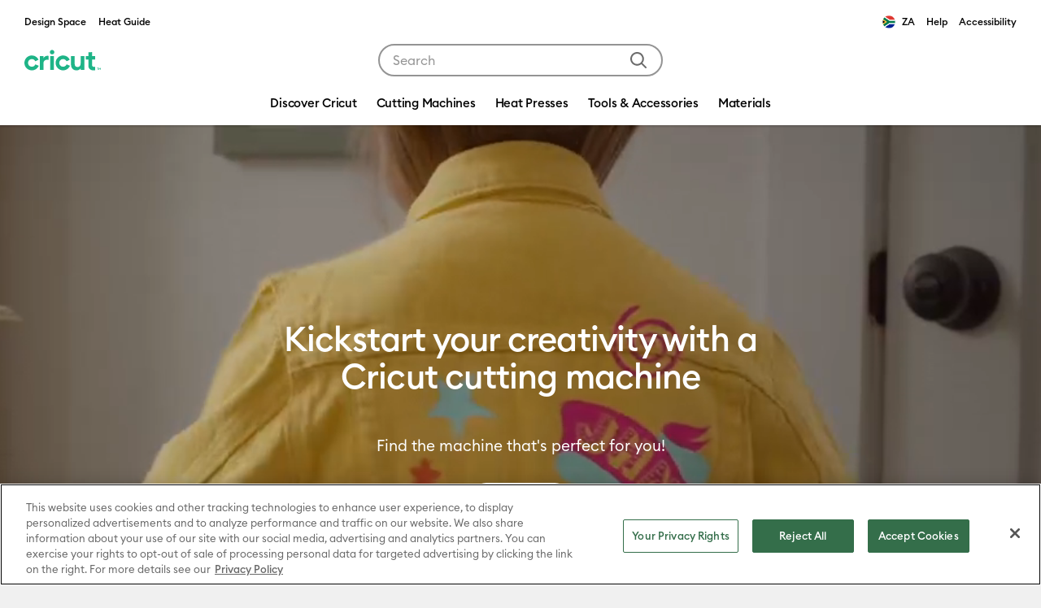

--- FILE ---
content_type: text/html;charset=UTF-8
request_url: https://cricut.com/en-za/
body_size: 28871
content:






























<!DOCTYPE html>
<html lang="en">
<head>


<meta charset="utf-8" />
<meta http-equiv="x-ua-compatible" content="ie=edge" />
<meta name="viewport" content="width=device-width, initial-scale=1" />
<title>Cricut Shop</title>
<meta name="description" content="Cricut Shop" />
<meta name="keywords" content="Cricut Shop" />










<link rel="preload" href="https://cdn.optimizely.com/js/27990360155.js" as="script" />
<link rel="preconnect" href="https://logx.optimizely.com" />
<link rel="preconnect" href="https://cdn.optimizely.com" />





<link rel="preconnect" href="https://d2e2oszluhwxlw.cloudfront.net" crossorigin="anonymous" />

<link rel="preconnect" href="https://d2e2oszluhwxlw.cloudfront.net" />

<link rel="dns-prefetch" href="https://www.googletagmanager.com" />

<link rel="dns-prefetch" href="https://www.google-analytics.com" />

<link rel="dns-prefetch" href="https://cdn.cquotient.com" />






<link rel="canonical" href="https://cricut.com/en-za/" />








<link rel="alternate" hreflang="en-us" href="https://cricut.com/en-us/" />

<link rel="alternate" hreflang="en-ca" href="https://cricut.com/en-ca/" />

<link rel="alternate" hreflang="en-gb" href="https://cricut.com/en-gb/" />

<link rel="alternate" hreflang="de-de" href="https://cricut.com/de-de/" />

<link rel="alternate" hreflang="en-ie" href="https://cricut.com/en-ie/" />

<link rel="alternate" hreflang="fr-fr" href="https://cricut.com/fr-fr/" />

<link rel="alternate" hreflang="fr-ca" href="https://cricut.com/fr-ca/" />

<link rel="alternate" hreflang="it-it" href="https://cricut.com/it-it/" />

<link rel="alternate" hreflang="es-es" href="https://cricut.com/es-es/" />

<link rel="alternate" hreflang="es-mx" href="https://cricut.com/es-mx/" />

<link rel="alternate" hreflang="en-au" href="https://cricut.com/en-au/" />

<link rel="alternate" hreflang="nl-nl" href="https://cricut.com/nl-nl/" />

<link rel="alternate" hreflang="tr-tr" href="https://cricut.com/tr-tr/" />

<link rel="alternate" hreflang="pt-br" href="https://cricut.com/pt-br/" />

<link rel="alternate" hreflang="pt-pt" href="https://cricut.com/pt-pt/" />

<link rel="alternate" hreflang="da-dk" href="https://cricut.com/da-dk/" />

<link rel="alternate" hreflang="fi-fi" href="https://cricut.com/fi-fi/" />

<link rel="alternate" hreflang="no-no" href="https://cricut.com/no-no/" />

<link rel="alternate" hreflang="sv-se" href="https://cricut.com/sv-se/" />

<link rel="alternate" hreflang="en" href="https://cricut.com/en/" />

<link rel="alternate" hreflang="ja-jp" href="https://cricut.com/ja-jp/" />

<link rel="alternate" hreflang="ko-kr" href="https://cricut.com/ko-kr/" />

<link rel="alternate" hreflang="th-th" href="https://cricut.com/th-th/" />

<link rel="alternate" hreflang="zh-tw" href="https://cricut.com/zh-tw/" />

<link rel="alternate" hreflang="zh-cn" href="https://cricut.com/zh-cn/" />

<link rel="alternate" hreflang="en-sg" href="https://cricut.com/en-sg/" />

<link rel="alternate" hreflang="en-my" href="https://cricut.com/en-my/" />

<link rel="alternate" hreflang="en-ph" href="https://cricut.com/en-ph/" />

<link rel="alternate" hreflang="en-hk" href="https://cricut.com/en-hk/" />

<link rel="alternate" hreflang="en-in" href="https://cricut.com/en-in/" />

<link rel="alternate" hreflang="en-za" href="https://cricut.com/en-za/" />

<link rel="alternate" hreflang="nl-be" href="https://cricut.com/nl-be/" />

<link rel="alternate" hreflang="fr-be" href="https://cricut.com/fr-be/" />

<link rel="alternate" hreflang="de-be" href="https://cricut.com/de-be/" />

<link rel="alternate" hreflang="fr-ch" href="https://cricut.com/fr-ch/" />

<link rel="alternate" hreflang="de-ch" href="https://cricut.com/de-ch/" />

<link rel="alternate" hreflang="it-ch" href="https://cricut.com/it-ch/" />

<link rel="alternate" hreflang="es-pe" href="https://cricut.com/es-pl/" />

<link rel="alternate" hreflang="es-cl" href="https://cricut.com/es-cl/" />

<link rel="alternate" hreflang="es-co" href="https://cricut.com/es-co/" />

<link rel="alternate" hreflang="es-ec" href="https://cricut.com/es-ec/" />

<link rel="alternate" hreflang="de-at" href="https://cricut.com/de-at/" />

<link rel="alternate" hreflang="de-lu" href="https://cricut.com/de-lu/" />

<link rel="alternate" hreflang="fr-lu" href="https://cricut.com/fr-lu/" />












<link rel="icon" href="/on/demandware.static/Sites-cricut-wo-Site/-/default/dw187e86a1/images/favicons/favicon.ico" type="image/x-icon"/>
<link rel="icon" href="/on/demandware.static/Sites-cricut-wo-Site/-/default/dw68d8b5b3/images/favicons/favicon.svg" type="image/svg+xml"/>
<link rel="apple-touch-icon" href="/on/demandware.static/Sites-cricut-wo-Site/-/default/dwc71f7049/images/favicons/apple-touch-icon.png"/>
<link rel="manifest" href="/on/demandware.static/Sites-cricut-wo-Site/-/default/dw76f4a6f6/images/favicons/manifest.webmanifest"/>

<link rel="stylesheet" href="/on/demandware.static/Sites-cricut-wo-Site/-/en_ZA/v1768622491798/css/global.css" />

<meta name="google-site-verification" content="G_gpIH8XmC9uUeG5DPufHU8qekHrT085-GiNXHhp4LM" />


<link data-sfcc-stylesheet rel="stylesheet" href="/on/demandware.static/Sites-cricut-wo-Site/-/en_ZA/v1768622491798/css/pd-shopPage.css" />

<link data-sfcc-stylesheet rel="stylesheet" href="/on/demandware.static/Sites-cricut-wo-Site/-/en_ZA/v1768622491798/css/components/pd-containerAdjustableWidth.css" />

<link data-sfcc-stylesheet rel="stylesheet" href="/on/demandware.static/Sites-cricut-wo-Site/-/en_ZA/v1768622491798/css/components/pd-heroBanner.css" />

<link data-sfcc-stylesheet rel="stylesheet" href="/on/demandware.static/Sites-cricut-wo-Site/-/en_ZA/v1768622491798/css/components/pd-blockEditor.css" />

<link data-sfcc-stylesheet rel="stylesheet" href="/on/demandware.static/Sites-cricut-wo-Site/-/en_ZA/v1768622491798/css/components/pd-horizontalGallery.css" />

<link data-sfcc-stylesheet rel="stylesheet" href="/on/demandware.static/Sites-cricut-wo-Site/-/en_ZA/v1768622491798/css/components/pd-pdCard.css" />

<link data-sfcc-stylesheet rel="stylesheet" href="/on/demandware.static/Sites-cricut-wo-Site/-/en_ZA/v1768622491798/css/components/carousel.css" />

<link data-sfcc-stylesheet rel="stylesheet" href="/on/demandware.static/Sites-cricut-wo-Site/-/en_ZA/v1768622491798/css/components/pd-statementtext.css" />

<link data-sfcc-stylesheet rel="stylesheet" href="/on/demandware.static/Sites-cricut-wo-Site/-/en_ZA/v1768622491798/css/components/pd-threeColumnLayout.css" />

<link data-sfcc-stylesheet rel="stylesheet" href="/on/demandware.static/Sites-cricut-wo-Site/-/en_ZA/v1768622491798/css/components/pd-card.css" />

<link data-sfcc-stylesheet rel="stylesheet" href="/on/demandware.static/Sites-cricut-wo-Site/-/en_ZA/v1768622491798/css/components/pd-imageResponsive.css" />

<link data-sfcc-stylesheet rel="stylesheet" href="/on/demandware.static/Sites-cricut-wo-Site/-/en_ZA/v1768622491798/css/components/pd-link.css" />


<script type="text/javascript">//<!--
/* <![CDATA[ (head-active_data.js) */
var dw = (window.dw || {});
dw.ac = {
    _analytics: null,
    _events: [],
    _category: "",
    _searchData: "",
    _anact: "",
    _anact_nohit_tag: "",
    _analytics_enabled: "true",
    _timeZone: "Etc/UTC",
    _capture: function(configs) {
        if (Object.prototype.toString.call(configs) === "[object Array]") {
            configs.forEach(captureObject);
            return;
        }
        dw.ac._events.push(configs);
    },
	capture: function() { 
		dw.ac._capture(arguments);
		// send to CQ as well:
		if (window.CQuotient) {
			window.CQuotient.trackEventsFromAC(arguments);
		}
	},
    EV_PRD_SEARCHHIT: "searchhit",
    EV_PRD_DETAIL: "detail",
    EV_PRD_RECOMMENDATION: "recommendation",
    EV_PRD_SETPRODUCT: "setproduct",
    applyContext: function(context) {
        if (typeof context === "object" && context.hasOwnProperty("category")) {
        	dw.ac._category = context.category;
        }
        if (typeof context === "object" && context.hasOwnProperty("searchData")) {
        	dw.ac._searchData = context.searchData;
        }
    },
    setDWAnalytics: function(analytics) {
        dw.ac._analytics = analytics;
    },
    eventsIsEmpty: function() {
        return 0 == dw.ac._events.length;
    }
};
/* ]]> */
// -->
</script>
<script type="text/javascript">//<!--
/* <![CDATA[ (head-cquotient.js) */
var CQuotient = window.CQuotient = {};
CQuotient.clientId = 'bfrq-cricut-wo';
CQuotient.realm = 'BFRQ';
CQuotient.siteId = 'cricut-wo';
CQuotient.instanceType = 'prd';
CQuotient.locale = 'en_ZA';
CQuotient.fbPixelId = '__UNKNOWN__';
CQuotient.activities = [];
CQuotient.cqcid='';
CQuotient.cquid='';
CQuotient.cqeid='';
CQuotient.cqlid='';
CQuotient.apiHost='api.cquotient.com';
/* Turn this on to test against Staging Einstein */
/* CQuotient.useTest= true; */
CQuotient.useTest = ('true' === 'false');
CQuotient.initFromCookies = function () {
	var ca = document.cookie.split(';');
	for(var i=0;i < ca.length;i++) {
	  var c = ca[i];
	  while (c.charAt(0)==' ') c = c.substring(1,c.length);
	  if (c.indexOf('cqcid=') == 0) {
		CQuotient.cqcid=c.substring('cqcid='.length,c.length);
	  } else if (c.indexOf('cquid=') == 0) {
		  var value = c.substring('cquid='.length,c.length);
		  if (value) {
		  	var split_value = value.split("|", 3);
		  	if (split_value.length > 0) {
			  CQuotient.cquid=split_value[0];
		  	}
		  	if (split_value.length > 1) {
			  CQuotient.cqeid=split_value[1];
		  	}
		  	if (split_value.length > 2) {
			  CQuotient.cqlid=split_value[2];
		  	}
		  }
	  }
	}
}
CQuotient.getCQCookieId = function () {
	if(window.CQuotient.cqcid == '')
		window.CQuotient.initFromCookies();
	return window.CQuotient.cqcid;
};
CQuotient.getCQUserId = function () {
	if(window.CQuotient.cquid == '')
		window.CQuotient.initFromCookies();
	return window.CQuotient.cquid;
};
CQuotient.getCQHashedEmail = function () {
	if(window.CQuotient.cqeid == '')
		window.CQuotient.initFromCookies();
	return window.CQuotient.cqeid;
};
CQuotient.getCQHashedLogin = function () {
	if(window.CQuotient.cqlid == '')
		window.CQuotient.initFromCookies();
	return window.CQuotient.cqlid;
};
CQuotient.trackEventsFromAC = function (/* Object or Array */ events) {
try {
	if (Object.prototype.toString.call(events) === "[object Array]") {
		events.forEach(_trackASingleCQEvent);
	} else {
		CQuotient._trackASingleCQEvent(events);
	}
} catch(err) {}
};
CQuotient._trackASingleCQEvent = function ( /* Object */ event) {
	if (event && event.id) {
		if (event.type === dw.ac.EV_PRD_DETAIL) {
			CQuotient.trackViewProduct( {id:'', alt_id: event.id, type: 'raw_sku'} );
		} // not handling the other dw.ac.* events currently
	}
};
CQuotient.trackViewProduct = function(/* Object */ cqParamData){
	var cq_params = {};
	cq_params.cookieId = CQuotient.getCQCookieId();
	cq_params.userId = CQuotient.getCQUserId();
	cq_params.emailId = CQuotient.getCQHashedEmail();
	cq_params.loginId = CQuotient.getCQHashedLogin();
	cq_params.product = cqParamData.product;
	cq_params.realm = cqParamData.realm;
	cq_params.siteId = cqParamData.siteId;
	cq_params.instanceType = cqParamData.instanceType;
	cq_params.locale = CQuotient.locale;
	
	if(CQuotient.sendActivity) {
		CQuotient.sendActivity(CQuotient.clientId, 'viewProduct', cq_params);
	} else {
		CQuotient.activities.push({activityType: 'viewProduct', parameters: cq_params});
	}
};
/* ]]> */
// -->
</script>






<script>
  var OneTrust = {};

  OneTrust = {
    geolocationResponse: {
      stateCode: "OH",
      countryCode: "US"
    }
  };


  window.cricutOneTrustConfig = {"pageReloadEnabled":true,"blockBVcookiesEnabled":true,"blockBVvideosEnabled":false,"blockGeoCountryCookieEnabled":true,"blockPDVScookieEnabled":true,"blockReturnUserCookieEnabled":true,"blockSFCCtrackingEnabled":true,"blockYouTubeCookieEnabled":true,"blockOptimizelyCookieEnabled":true,"blockGAtagsEnabled":false,"blockGoogleAdsTagsEnabled":false,"blockBingTagsEnabled":true,"blockConnexityTagsEnabled":true,"blockPinterestTagsEnabled":true,"blockSelligentTagsEnabled":true,"blockCrazyEggTagsEnabled":true,"blockTikTokTagsEnabled":true,"blockUpSellitTagsEnabled":true,"blockFacebookTagsEnabled":true,"enableRedactAdsData":false,"enableURLpassthrough":false,"countryCode":"US"};
  window.addEventListener("OneTrustGroupsUpdated", () => {
      window.cricutOneTrustConfig.OneTrustGroupsUpdated = true;
    },
    {once: true}
  );

  if (window.cricutOneTrustConfig.blockBVcookiesEnabled) {
      window.bvCallback = function () {
        window.cricutOneTrustConfig.bvLoaded = true;
        const event = new CustomEvent('cricutBvLoaded');
        window.dispatchEvent(event);
      };
  }

  window.dataLayer = window.dataLayer || [];

  /**
   * Push GTM data to the data layer.
   */
  function gtag() {
    dataLayer.push(arguments);
  }

  /**
   * Get default consent for particular cookie category.
   * @param {string} cookieCategory - cookie category for consent check.
   */
  function getDefaultConsentState(cookieCategory) {
      try {
        cookieCategory = cookieCategory + ':1';
        var optanonCookie = document.cookie.match('(^|;)\\s*' + 'OptanonConsent' + '\\s*=\\s*([^;]+)')?.pop() || '';
        optanonCookie = !optanonCookie ? '' : decodeURIComponent(optanonCookie);
        if (!optanonCookie) {
          var optOutModelCountries = ['US', 'UM', 'US-UM', 'PR', 'US-PR', 'VI', 'US-VI'];
          var countryCode = window.cricutOneTrustConfig.countryCode;
          return optOutModelCountries.includes(countryCode) ? 'granted' : 'denied';
        }
        var cookieValues = optanonCookie.split('&');
        var groups = cookieValues.find((element) => typeof element == "string" && element.includes('groups='));
        return (groups && groups.includes(cookieCategory)) ? 'granted' : 'denied';
      } catch (e) {
        console.error('Error while getting default consent!');
        return 'denied';
      }
  }

  window.cricutOneTrustConfig.targetingConsent = getDefaultConsentState('C0004');
  window.cricutOneTrustConfig.performanceConsent = getDefaultConsentState('C0002');
  gtag('consent', 'default', {
    'ad_storage': window.cricutOneTrustConfig.targetingConsent,
    'analytics_storage': window.cricutOneTrustConfig.performanceConsent,
    'ad_user_data': window.cricutOneTrustConfig.targetingConsent,
    'ad_personalization': window.cricutOneTrustConfig.targetingConsent,
    'wait_for_update': 500
  });

  if (window.cricutOneTrustConfig.enableRedactAdsData) {
    gtag('set', 'ads_data_redaction', true);
  }
  if (window.cricutOneTrustConfig.enableURLpassthrough) {
    gtag('set', 'url_passthrough', true);
  }
</script>

<!-- OneTrust Cookies Consent Notice start for cricut.com -->

<script src="https://cdn.cookielaw.org/scripttemplates/otSDKStub.js"  type="text/javascript" charset="UTF-8" data-domain-script="b8378c73-f9c1-4d52-b6fd-e432fc5061ab" ></script>
<script type="text/javascript">
function OptanonWrapper() { }
</script>
<!-- OneTrust Cookies Consent Notice end for cricut.com -->



<script>
    window["optimizely"] = window["optimizely"] || [];
    window["optimizely"].push({
        "type": "optOut",
        "isOptOut": window.cricutOneTrustConfig && window.cricutOneTrustConfig.blockOptimizelyCookieEnabled && window.cricutOneTrustConfig.performanceConsent === 'denied'
    });
    window["optimizely"].push({
        "type": "user",
        "attributes": {
            "userLoggedIn": "false",
            "hasSubscription": "false",
            "subscriptionType": "none",
            "country": "ZA",
            "locale": "en_ZA",
            "site": "cricut-wo"
        }
    });
</script>
<script src="https://cdn.optimizely.com/js/27990360155.js"></script>









    
<!-- Google Tag Manager -->
<script>
//PAGE VIEW EVENT
(function () {
// scoping
let digitalDataJson = '\u007b\"event\"\u003a\"pageview\"\u002c\"page\"\u003a\u007b\"type\"\u003a\"home\"\u002c\"name\"\u003a\"home\u0020\u002d\u0020shophomepage\u0020DTC\"\u002c\"pageID\"\u003a\"home\u005fshophomepage\"\u007d\u002c\"user\"\u003a\u007b\"id\"\u003a\"bccyaZi3QHzMI4lTZBzWoXcQg8\"\u002c\"loggedIn\"\u003afalse\u002c\"hashedEmail\"\u003a\"\"\u002c\"subscriberType\"\u003a\"\"\u002c\"cricutId\"\u003a\"\"\u007d\u002c\"site\"\u003a\u007b\"environment\"\u003a\"PROD\"\u002c\"country\"\u003a\"ZA\"\u002c\"language\"\u003a\"en\u005fZA\"\u007d\u002c\"customer\"\u003a\u007b\"id\"\u003a\"\"\u007d\u007d';
let digitalData;
try {
digitalData = JSON.parse(digitalDataJson);
} catch (error) {
digitalData = {};
}
if (digitalData.page && digitalData.page.type) {
window.dataLayer = window.dataLayer || [];
window.dataLayer.push(digitalData);
}
})();
(function(w,d,s,l,i){w[l]=w[l]||[];w[l].push({'gtm.start':
new Date().getTime(),event:'gtm.js'});var f=d.getElementsByTagName(s)[0],
j=d.createElement(s),dl=l!='dataLayer'?'&l='+l:'';j.async=true;j.src=
'https://www.googletagmanager.com/gtm.js?id='+i+dl;f.parentNode.insertBefore(j,f);
})(window,document,'script','dataLayer','GTM-WZXTZ6');
</script>
<!-- End Google Tag Manager -->







<script defer src="https://js.stripe.com/v3/"></script>








<script defer src="/on/demandware.static/Sites-cricut-wo-Site/-/en_ZA/v1768622491798/js/main.js"></script>


<script data-sfcc-script defer src="/on/demandware.static/Sites-cricut-wo-Site/-/en_ZA/v1768622491798/js/components/pdHorizontalGallery.js" ></script>



<script data-sfcc-script defer src="/on/demandware.static/Sites-cricut-wo-Site/-/en_ZA/v1768622491798/js/components/carousel.js" ></script>



<script data-sfcc-script defer src="/on/demandware.static/Sites-cricut-wo-Site/-/en_ZA/v1768622491798/js/components/imageResponsive.js" ></script>



</head>
<body data-close-text="Close">

    
    <!-- Google Tag Manager (noscript) -->
<noscript>
    <iframe
        title="Google Tag Manager"
        src="https://www.googletagmanager.com/ns.html?id=GTM-WZXTZ6"
        height="0"
        width="0"
        style="display:none;visibility:hidden">
    </iframe>
</noscript>
<!-- End Google Tag Manager (noscript) -->

<script defer src="/on/demandware.static/Sites-cricut-wo-Site/-/en_ZA/v1768622491798/js/analyticsEvents.js"></script>






<link rel="stylesheet" href="/on/demandware.static/Sites-cricut-wo-Site/-/en_ZA/v1768622491798/css/globale/styles.css" />
<script type="text/javascript" id="globale-script-loader-data" src="/on/demandware.static/Sites-cricut-wo-Site/-/en_ZA/v1768622491798/js/geScriptLoader.js">
{
  "action": "Globale-ScriptLoaderData",
  "queryString": "",
  "locale": "en_ZA",
  "clientJsUrl": "https://web.global-e.com/merchant/clientsdk/2536",
  "apiVersion": "2.1.4",
  "clientJsMerchantId": 2536,
  "clientSettings": "{\"AllowClientTracking\":{\"Value\":\"true\"},\"CDNEnabled\":{\"Value\":\"true\"},\"CheckoutContainerSuffix\":{\"Value\":\"Global-e_International_Checkout\"},\"FullClientTracking\":{\"Value\":\"true\"},\"IsAnalyticsPageViewEventsDisabled\":{\"Value\":\"true\"},\"IsMonitoringMerchant\":{\"Value\":\"true\"},\"IsV2Checkout\":{\"Value\":\"true\"},\"SetGEInCheckoutContainer\":{\"Value\":\"true\"},\"ShowFreeShippingBanner\":{\"Value\":\"false\"},\"TabletAsMobile\":{\"Value\":\"false\"},\"AdScaleClientSDKURL\":{\"Value\":\"https://web.global-e.com/merchant/GetAdScaleClientScript?merchantId=2536\"},\"AmazonUICulture\":{\"Value\":\"en-GB\"},\"AnalyticsSDKCDN\":{\"Value\":\"https://globale-analytics-sdk.global-e.com/PROD/bundle.js\"},\"AnalyticsUrl\":{\"Value\":\"https://services.global-e.com/\"},\"BfGoogleAdsEnabled\":{\"Value\":\"false\"},\"BfGoogleAdsLifetimeInDays\":{\"Value\":\"30\"},\"CashbackServiceDomainUrl\":{\"Value\":\"https://finance-cashback.global-e.com\"},\"CDNUrl\":{\"Value\":\"https://webservices.global-e.com/\"},\"ChargeMerchantForPrepaidRMAOfReplacement\":{\"Value\":\"false\"},\"CheckoutCDNURL\":{\"Value\":\"https://webservices.global-e.com/\"},\"EnableReplaceUnsupportedCharactersInCheckout\":{\"Value\":\"false\"},\"Environment\":{\"Value\":\"PRODUCTION\"},\"FinanceServiceBaseUrl\":{\"Value\":\"https://finance-calculations.global-e.com\"},\"FT_AnalyticsSdkEnsureClientIdSynchronized\":{\"Value\":\"true\"},\"FT_BrowsingStartCircuitBreaker\":{\"Value\":\"true\"},\"FT_BrowsingStartEventInsteadOfPageViewed\":{\"Value\":\"true\"},\"FT_IsAnalyticsSDKEnabled\":{\"Value\":\"false\"},\"FT_IsLegacyAnalyticsSDKEnabled\":{\"Value\":\"true\"},\"FT_IsShippingCountrySwitcherPopupAnalyticsEnabled\":{\"Value\":\"false\"},\"FT_IsWelcomePopupAnalyticsEnabled\":{\"Value\":\"false\"},\"FT_PostponePageViewToPageLoadComplete\":{\"Value\":\"true\"},\"FT_UseGlobalEEngineConfig\":{\"Value\":\"true\"},\"FT_UtmRaceConditionEnabled\":{\"Value\":\"true\"},\"GTM_ID\":{\"Value\":\"GTM-PWW94X2\"},\"InternalTrackingEnabled\":{\"Value\":\"false\"},\"InvoiceEditorURL\":{\"Value\":\"invoice-editor\"},\"PixelAddress\":{\"Value\":\"https://utils.global-e.com\"},\"RangeOfAdditionalPaymentFieldsToDisplayIDs\":{\"Value\":\"[1,2,3,4,5,6,7,8,9,10,11,12,13,14,15,16,17,18,19,20]\"},\"ReconciliationServiceBaseUrl\":{\"Value\":\"https://finance-reconciliation-engine.global-e.com\"},\"RefundRMAReplacementShippingTypes\":{\"Value\":\"[2,3,4]\"},\"RefundRMAReplacementStatuses\":{\"Value\":\"[9,11,12]\"},\"TrackingV2\":{\"Value\":\"true\"},\"UseShopifyCheckoutForPickUpDeliveryMethod\":{\"Value\":\"false\"},\"MerchantIdHashed\":{\"Value\":\"mZij\"}}",
  "clientJsDomain": "https://web.global-e.com",
  "cookieDomain": "cricut.com",
  "globaleOperatedCountry": false,
  "globalePriceStrategy": null,
  "locationRedirectUrl": "https://cricut.com/on/demandware.store/Sites-cricut-wo-Site/en_ZA/Globale-LocationRedirect",
  "globaleConvertPriceUrl": "https://cricut.com/on/demandware.store/Sites-cricut-wo-Site/en_ZA/Globale-ConvertPrice",
  "globaleCartTokenUrl": "https://cricut.com/on/demandware.store/Sites-cricut-wo-Site/en_ZA/Globale-GetCartToken",
  "geoLocationCountry": {
    "countryCode": "US",
    "isCountryExists": true
  },
  "siteId": "cricut-wo",
  "country": "ZA",
  "currency": "EUR",
  "culture": "en-GB",
  "languageSwitcher": {
    "siteConfig": {
      "enabled": true,
      "countriesConfig": {
        "BE": [
          "nl_BE",
          "fr_BE",
          "de_BE"
        ],
        "LU": [
          "fr_LU",
          "de_LU"
        ],
        "CH": [
          "de_CH",
          "fr_CH",
          "it_CH"
        ]
      },
      "languagesConfig": {
        "en_AU": {
          "label": "English"
        },
        "nl_BE": {
          "label": "Dutch"
        },
        "fr_BE": {
          "label": "French"
        },
        "de_BE": {
          "label": "German"
        },
        "fr_LU": {
          "label": "French"
        },
        "de_LU": {
          "label": "German"
        },
        "de_CH": {
          "label": "German"
        },
        "fr_CH": {
          "label": "French"
        },
        "it_CH": {
          "label": "Italian"
        }
      }
    },
    "enabled": true,
    "countriesConfig": {
      "BE": [
        "nl_BE",
        "fr_BE",
        "de_BE"
      ],
      "LU": [
        "fr_LU",
        "de_LU"
      ],
      "CH": [
        "de_CH",
        "fr_CH",
        "it_CH"
      ]
    },
    "languagesConfig": {
      "en_AU": {
        "label": "English"
      },
      "nl_BE": {
        "label": "Dutch"
      },
      "fr_BE": {
        "label": "French"
      },
      "de_BE": {
        "label": "German"
      },
      "fr_LU": {
        "label": "French"
      },
      "de_LU": {
        "label": "German"
      },
      "de_CH": {
        "label": "German"
      },
      "fr_CH": {
        "label": "French"
      },
      "it_CH": {
        "label": "Italian"
      }
    },
    "selectedLanguage": "en_ZA"
  },
  "shippingSwitcher": {
    "siteConfig": null,
    "redirectToSamePage": true,
    "redirectToSamePageAcrossSites": true,
    "addGeParametersToUrl": true,
    "showGeoCountryPopup": false,
    "siteAllowedCountries": null,
    "siteDisallowedCountries": null,
    "localeConfig": null,
    "localeAllowedCountries": null,
    "localeDisallowedCountries": null,
    "stickToLocale": false
  },
  "allowedCurrencies": {
    "default": [
      "GBP",
      "EUR",
      "USD"
    ]
  }
}
</script>



    
    <input type="hidden" id="stripePaymentMethodsInBeta" value="" />





<div class="page page-designer" data-aspecttype="content" data-pageid="shophomepage" data-typeid="shopPage" >

    <div class="experience-region experience-headerbanner"></div>
    
    
    
    <header class="header-container">
        <a href="#maincontent" class="skip" aria-label="Skip to main content">Skip to main content</a>
<a href="#footercontent" class="skip" aria-label="Skip to footer content">Skip to footer content</a>
        
	 

	
        <div class="header-top container js-analytics-header-top">
            














    
    <div class="content-asset"><!-- dwMarker="content" dwContentID="e0c63aaf0a658ce272653c0584" -->
        <ul class="header-external list-unstyled">	<li class="header-external__item" id="menu-external-design-space"> <a class="header-external__link header-link" rel="noopener" target="_blank" href="https://design.cricut.com/">Design Space</a>	</li>	<li class="header-external__item" id="menu-external-heat-guide"> <a class="header-external__link header-link" rel="noopener" target="_blank" href="https://cricut.com/en-za/heatguide">Heat Guide</a>	</li></ul>
    </div> <!-- End content-asset -->




            <div class="header-shop-related">
    



    <div class="country-selector globale-selector">
        




<span class="header-link">
<i class="flag-icon flag-icon-za"></i>
ZA
</span>


    </div>


    
    
    <div class="content-asset"><!-- dwMarker="content" dwContentID="8eab8d8b9194781485697edd4f" -->
        <ul class="header-external list-unstyled">

    <li class="header-external__item" id="external-menu-help">

        <a class="header-external__link header-link" rel="noopener" target="_blank" href="https://help.cricut.com">Help</a>

    </li>

</ul>
    </div> <!-- End content-asset -->


  
    <div class="accessibility-notice">
        <a class="header-link" href="/en-za/legal#accessibility">Accessibility</a>
    </div>
</div>

        </div>
        <div class="header-main container">
            <button class="nav-m-toggler navbar-toggler" aria-label="Toggle navigation">
    <svg width="31" height="16" fill="none" xmlns="http://www.w3.org/2000/svg" focusable="false">
    <path fill-rule="evenodd" clip-rule="evenodd" d="M0 1.043A1.05 1.05 0 0 1 1.057 0h28.886A1.05 1.05 0 0 1 31 1.043a1.05 1.05 0 0 1-1.057 1.044H1.057A1.05 1.05 0 0 1 0 1.043ZM0 8a1.05 1.05 0 0 1 1.057-1.043h28.886A1.05 1.05 0 0 1 31 8a1.05 1.05 0 0 1-1.057 1.043H1.057A1.05 1.05 0 0 1 0 8Zm1.057 5.913A1.05 1.05 0 0 0 0 14.956 1.05 1.05 0 0 0 1.057 16h28.886A1.05 1.05 0 0 0 31 14.957a1.05 1.05 0 0 0-1.057-1.044H1.057Z" fill="black" />
</svg>

</button>

            













<div class="header-logo js-analytics-header-logo">
    <a class="header-logo__link" href="/en-za/" title="Cricut.com">
        <svg id="Logos" xmlns="http://www.w3.org/2000/svg" width="94" height="26" viewBox="0 0 484.25 129.65">
  <defs>
    <style>
      .cls-1 {
        fill: #1eb487;
        stroke-width: 0px;
      }
    </style>
  </defs>
  <g id="Cricut-INTL-Small-Green">
    <g>
      <path class="cls-1" d="M428.3,60.59v34.36c.35,10.86,8.93,14.2,20.35,11.39v22.26c-23.3,4.58-43.58-5.83-43.58-29.68v-38.33h-15.67v-21.9h15.67V14.04l23.23-.09v24.73h20.35v21.9h-20.35Z"/>
      <path class="cls-1" d="M146.94,36.92c3.31,0,6.31,1.11,6.31,1.11v25.49s-3.04-.88-5.09-1.16c-10.84-1.49-27.38,3.89-27.38,22.43v42.22h-23.23V38.69h23.23v15.19c4.68-12.01,14.86-16.96,26.16-16.96Z"/>
      <path class="cls-1" d="M161.18,14.13c0-7.6,6.48-14.13,14.23-14.13s14.41,6.54,14.41,14.13-6.48,13.96-14.41,13.96-14.23-6.36-14.23-13.96ZM163.88,38.69h23.23v88.32h-23.23V38.69Z"/>
      <path class="cls-1" d="M379.49,38.69v88.32h-23.23v-9.89c-5.4,7.95-14.77,12.37-26.83,12.37-19.09,0-34.04-13.07-34.04-36.57v-54.23h23.23v51.4c0,12.01,7.38,18.19,17.83,18.19,11.35,0,19.81-6.54,19.81-21.9v-47.69h23.23Z"/>
      <g>
        <path class="cls-1" d="M69.59,91.81c-3.83,8.97-12.61,14.76-22.35,14.76-13.4,0-24.3-10.9-24.3-24.3s10.9-24.3,24.3-24.3c9.36,0,17.72,5.24,21.84,13.69l.17.35,20.65-10.04-.17-.35c-7.99-16.39-24.27-26.58-42.49-26.58C21.19,35.03,0,56.22,0,82.27s21.19,47.23,47.24,47.23c18.95,0,36-11.26,43.45-28.69l.15-.36-21.09-9.01-.15.36Z"/>
        <path class="cls-1" d="M267.44,91.46l-.15.36c-3.83,8.97-12.61,14.76-22.35,14.76-13.4,0-24.3-10.9-24.3-24.3s10.9-24.3,24.3-24.3c9.36,0,17.72,5.24,21.84,13.69l.17.35,20.65-10.04-.17-.35c-7.99-16.39-24.27-26.58-42.49-26.58-26.05,0-47.24,21.19-47.24,47.24s21.19,47.23,47.24,47.23c18.94,0,36-11.26,43.45-28.69l.15-.36-21.09-9.01Z"/>
      </g>
    </g>
    <path class="cls-1" d="M463.74,115.97h-3.93s0-2.01,0-2.01h9.9s0,2.01,0,2.01h-3.93s0,11.14,0,11.14h-2.05s0-11.14,0-11.14ZM471.96,113.96h1.98s4.16,5.77,4.16,5.77l4.16-5.77h1.98s0,13.16,0,13.16h-2.05s0-9.63,0-9.63l-4.09,5.67-4.09-5.67v9.63s-2.05,0-2.05,0v-13.16Z"/>
  </g>
</svg>

    </a>
</div>

            <div class="header-search search">
    <form class="search__form" role="search" action="/en-za/search" method="get" name="simpleSearch">
        <input class="search__control search-field js-analytics-search-control" type="text" name="q"
            value=""
            placeholder="Search" role="combobox"
            aria-describedby="search-assistive-text" aria-haspopup="listbox"
            aria-expanded="false" aria-autocomplete="list"
            aria-controls="suggestions-wrapper"
            aria-label="Enter Keyword or Item No." autocomplete="off" />
        <button type="submit" class="search__button"
            aria-label="Submit search keywords">
            <svg width="20" height="20" fill="none" xmlns="http://www.w3.org/2000/svg" focusable="false">
    <path fill-rule="evenodd" clip-rule="evenodd" d="M8.382 0a8.382 8.382 0 0 1 6.593 13.56l4.732 4.733a1 1 0 0 1-1.32 1.497l-.094-.083-4.733-4.732A8.382 8.382 0 1 1 8.382 0Zm0 2a6.382 6.382 0 1 0 0 12.765A6.382 6.382 0 0 0 8.382 2Z" fill="currentColor" />
</svg>
        </button>
        <button class="search__button btn-close" aria-label="Close"></button>
        <div id="suggestions-wrapper" class="suggestions-wrapper" data-url="/on/demandware.store/Sites-cricut-wo-Site/en_ZA/SearchServices-GetSuggestions?q="></div>
    </form>
    <span class="sr-only" id="search-assistive-text">Use Tab and Shift plus Tab keys to navigate search results.</span>
</div>

            <div class="header-user">
    
</div>

        </div>
        <nav class="nav-main menu-toggleable-left d-none d-md-block">
            














<div class="nav-main__inner navbar">
    <div class="nav-m-header">
    <div class="nav-m-header__inner">
        <button class="nav-m-header__close js-mobile-close" aria-label="Close Menu">
            <svg width="16" height="16" fill="none" xmlns="http://www.w3.org/2000/svg" focusable="false">
    <path fill-rule="evenodd" clip-rule="evenodd" d="M1.19 0S.574.125.35.35a1.188 1.188 0 0 0 0 1.684L6.314 8 .35 13.965a1.186 1.186 0 0 0 0 1.684 1.186 1.186 0 0 0 1.684.001L8 9.686l5.97 5.968a1.19 1.19 0 0 0 1.682-1.688L9.687 8l5.964-5.965A1.192 1.192 0 0 0 13.967.35L8 6.314 2.035.35A1.186 1.186 0 0 0 1.192 0h-.003Z" fill="currentColor" />
</svg>
        </button>
        













<div class="header-logo js-analytics-header-logo">
    <a class="header-logo__link" href="/en-za/" title="Cricut.com">
        <svg id="Logos" xmlns="http://www.w3.org/2000/svg" width="94" height="26" viewBox="0 0 484.25 129.65">
  <defs>
    <style>
      .cls-1 {
        fill: #1eb487;
        stroke-width: 0px;
      }
    </style>
  </defs>
  <g id="Cricut-INTL-Small-Green">
    <g>
      <path class="cls-1" d="M428.3,60.59v34.36c.35,10.86,8.93,14.2,20.35,11.39v22.26c-23.3,4.58-43.58-5.83-43.58-29.68v-38.33h-15.67v-21.9h15.67V14.04l23.23-.09v24.73h20.35v21.9h-20.35Z"/>
      <path class="cls-1" d="M146.94,36.92c3.31,0,6.31,1.11,6.31,1.11v25.49s-3.04-.88-5.09-1.16c-10.84-1.49-27.38,3.89-27.38,22.43v42.22h-23.23V38.69h23.23v15.19c4.68-12.01,14.86-16.96,26.16-16.96Z"/>
      <path class="cls-1" d="M161.18,14.13c0-7.6,6.48-14.13,14.23-14.13s14.41,6.54,14.41,14.13-6.48,13.96-14.41,13.96-14.23-6.36-14.23-13.96ZM163.88,38.69h23.23v88.32h-23.23V38.69Z"/>
      <path class="cls-1" d="M379.49,38.69v88.32h-23.23v-9.89c-5.4,7.95-14.77,12.37-26.83,12.37-19.09,0-34.04-13.07-34.04-36.57v-54.23h23.23v51.4c0,12.01,7.38,18.19,17.83,18.19,11.35,0,19.81-6.54,19.81-21.9v-47.69h23.23Z"/>
      <g>
        <path class="cls-1" d="M69.59,91.81c-3.83,8.97-12.61,14.76-22.35,14.76-13.4,0-24.3-10.9-24.3-24.3s10.9-24.3,24.3-24.3c9.36,0,17.72,5.24,21.84,13.69l.17.35,20.65-10.04-.17-.35c-7.99-16.39-24.27-26.58-42.49-26.58C21.19,35.03,0,56.22,0,82.27s21.19,47.23,47.24,47.23c18.95,0,36-11.26,43.45-28.69l.15-.36-21.09-9.01-.15.36Z"/>
        <path class="cls-1" d="M267.44,91.46l-.15.36c-3.83,8.97-12.61,14.76-22.35,14.76-13.4,0-24.3-10.9-24.3-24.3s10.9-24.3,24.3-24.3c9.36,0,17.72,5.24,21.84,13.69l.17.35,20.65-10.04-.17-.35c-7.99-16.39-24.27-26.58-42.49-26.58-26.05,0-47.24,21.19-47.24,47.24s21.19,47.23,47.24,47.23c18.94,0,36-11.26,43.45-28.69l.15-.36-21.09-9.01Z"/>
      </g>
    </g>
    <path class="cls-1" d="M463.74,115.97h-3.93s0-2.01,0-2.01h9.9s0,2.01,0,2.01h-3.93s0,11.14,0,11.14h-2.05s0-11.14,0-11.14ZM471.96,113.96h1.98s4.16,5.77,4.16,5.77l4.16-5.77h1.98s0,13.16,0,13.16h-2.05s0-9.63,0-9.63l-4.09,5.67-4.09-5.67v9.63s-2.05,0-2.05,0v-13.16Z"/>
  </g>
</svg>

    </a>
</div>


        
<div class="minicart"></div>

    </div>
</div>

    <div class="nav-m-back__outer">
    <button class="nav-m-back back js-mobile-back"
        aria-label="Back to previous menu">
        <svg width="17" height="16" viewBox="0 0 17 16" fill="none" xmlns="http://www.w3.org/2000/svg" focusable="false">
    <path fill-rule="evenodd" clip-rule="evenodd" d="M0.219124 7.45693C-0.0730413 7.75712 -0.0730413 8.2421 0.219124 8.54307L7.15318 15.6743C7.57495 16.1086 8.26116 16.1086 8.68367 15.6743C9.10544 15.24 9.10544 14.5351 8.68367 14.1008L2.75197 7.99961L8.68367 1.89995C9.10544 1.46488 9.10544 0.76002 8.68367 0.325723C8.26116 -0.108574 7.57495 -0.108574 7.15318 0.325723L0.219124 7.45693Z" fill="currentColor" />
    <path d="M2 8H16" stroke="currentColor" stroke-width="2" stroke-linecap="round" />
</svg>
        <span class="nav-m-back__name js-mobile-back-name"></span>
    </button>
</div>


    <div class="nav-main__menu-group menu-group js-main-menu" role="navigation">
        <ul class="nav-main__nav nav navbar-nav" role="menu">
            
                
                    
                        
                        
                            <li class="nav-main__nav-item nav-item dropdown" role="presentation">
                                

                                <a href="javascript:void(0);"
                                id="discover"
                                class="nav-main__nav-link nav-link nav-no-pointer dropdown-toggle "
                                
                                data-toggle="dropdown"
                                data-breadcrumbs="[&quot;Discover Cricut&quot;]"
                                aria-haspopup="true"
                                aria-expanded="false">
                                    <span class="js-category-name">Discover Cricut</span>
                                    <svg width="8" height="13" fill="none" xmlns="http://www.w3.org/2000/svg" focusable="false">
    <path fill-rule="evenodd" clip-rule="evenodd" d="M0 1.5 1.5 0 8 6.5 1.5 13 0 11.5l5-5-5-5Z" fill="currentColor" />
</svg>
                                </a>

                                


    <div class="nav-main__dropdown-menu dropdown-menu" role="menu" hidden aria-label="discover">
        <div class="nav-main__dropdown-container dropdown-container">
            

            
            
            
            
                <div class="nav-list js-mobile-accordion">
    
        <div class="nav-category">
            
                <a class="nav-category__title nav-title-only" 
    href="javascript:void(0);" 
    data-toggle="collapse" data-target="#discover_learn_about_cricut" 
    data-breadcrumbs="[&quot;Discover Cricut&quot;,&quot;Learn About Cricut&quot;]"
    aria-expanded="false" 
    aria-controls="discover_learn_about_cricut">
    Learn About Cricut
    <svg width="16" height="10" fill="none" xmlns="http://www.w3.org/2000/svg" focusable="false">
    <path fill-rule="evenodd" clip-rule="evenodd" d="M8.543 9.28a.783.783 0 0 1-1.086 0L.326 2.348a1.062 1.062 0 0 1 0-1.53 1.136 1.136 0 0 1 1.573 0L8 6.747 14.1.816a1.138 1.138 0 0 1 1.574 0 1.062 1.062 0 0 1 0 1.53l-7.13 6.935Z" fill="currentColor" />
</svg>
</a>


                <ul class="nav-category__list collapse" id="discover_learn_about_cricut">
                    
                    
                    
                        <li class="nav-category__list-item">
                            <a class="nav-category__link navClickable" href="/en-za/what-is-cricut" id="discover_what-is-cricut" data-breadcrumbs="[&quot;Discover Cricut&quot;,&quot;Learn About Cricut&quot;,&quot;What Is Cricut?&quot;]">
                                What Is Cricut?
                            </a>
                        </li>
                    
                </ul>
            
        </div>
    
        <div class="nav-category">
            
                <a class="nav-category__title nav-title-only" 
    href="javascript:void(0);" 
    data-toggle="collapse" data-target="#discover_our_design_app" 
    data-breadcrumbs="[&quot;Discover Cricut&quot;,&quot;Our Design App&quot;]"
    aria-expanded="false" 
    aria-controls="discover_our_design_app">
    Our Design App
    <svg width="16" height="10" fill="none" xmlns="http://www.w3.org/2000/svg" focusable="false">
    <path fill-rule="evenodd" clip-rule="evenodd" d="M8.543 9.28a.783.783 0 0 1-1.086 0L.326 2.348a1.062 1.062 0 0 1 0-1.53 1.136 1.136 0 0 1 1.573 0L8 6.747 14.1.816a1.138 1.138 0 0 1 1.574 0 1.062 1.062 0 0 1 0 1.53l-7.13 6.935Z" fill="currentColor" />
</svg>
</a>


                <ul class="nav-category__list collapse" id="discover_our_design_app">
                    
                    
                    
                        <li class="nav-category__list-item">
                            <a class="nav-category__link navClickable" href="/en-za/apps" id="discover_design-space_apps" data-breadcrumbs="[&quot;Discover Cricut&quot;,&quot;Our Design App&quot;,&quot;What Is Design Space?&quot;]">
                                What Is Design Space?
                            </a>
                        </li>
                    
                </ul>
            
        </div>
    
        <div class="nav-category">
            
                <a class="nav-category__title nav-title-only" 
    href="javascript:void(0);" 
    data-toggle="collapse" data-target="#discover_resources" 
    data-breadcrumbs="[&quot;Discover Cricut&quot;,&quot;Resources&quot;]"
    aria-expanded="false" 
    aria-controls="discover_resources">
    Resources
    <svg width="16" height="10" fill="none" xmlns="http://www.w3.org/2000/svg" focusable="false">
    <path fill-rule="evenodd" clip-rule="evenodd" d="M8.543 9.28a.783.783 0 0 1-1.086 0L.326 2.348a1.062 1.062 0 0 1 0-1.53 1.136 1.136 0 0 1 1.573 0L8 6.747 14.1.816a1.138 1.138 0 0 1 1.574 0 1.062 1.062 0 0 1 0 1.53l-7.13 6.935Z" fill="currentColor" />
</svg>
</a>


                <ul class="nav-category__list collapse" id="discover_resources">
                    
                    
                    
                        <li class="nav-category__list-item">
                            <a class="nav-category__link navClickable" href="/en-za/compare" id="discover_resources_comparison-chart" data-breadcrumbs="[&quot;Discover Cricut&quot;,&quot;Resources&quot;,&quot;Comparison Chart&quot;]">
                                Comparison Chart
                            </a>
                        </li>
                    
                        <li class="nav-category__list-item">
                            <a class="nav-category__link navClickable" href="/en-za/where-to-buy" id="discover_resources_where-to-buy" data-breadcrumbs="[&quot;Discover Cricut&quot;,&quot;Resources&quot;,&quot;Where to buy&quot;]">
                                Where to buy
                            </a>
                        </li>
                    
                </ul>
            
        </div>
    
</div>

            
            
        </div>
    </div>


                            </li>
                        
                    
                
                    
                        
                        
                            <li class="nav-main__nav-item nav-item dropdown" role="presentation">
                                

                                <a href="/en-za/cutting-machines"
                                id="machines"
                                class="nav-main__nav-link nav-link dropdown-toggle "
                                role="menuitem"
                                data-toggle="dropdown"
                                data-breadcrumbs="[&quot;Cutting Machines&quot;]"
                                aria-haspopup="true"
                                aria-expanded="false">
                                    <span class="js-category-name">Cutting Machines</span>
                                    <svg width="8" height="13" fill="none" xmlns="http://www.w3.org/2000/svg" focusable="false">
    <path fill-rule="evenodd" clip-rule="evenodd" d="M0 1.5 1.5 0 8 6.5 1.5 13 0 11.5l5-5-5-5Z" fill="currentColor" />
</svg>
                                </a>

                                


    <div class="nav-main__dropdown-menu dropdown-menu" role="menu" hidden aria-label="machines">
        <div class="nav-main__dropdown-container dropdown-container">
            
                <div class="nav-category nav-category__view-all">
                    <a class="nav-category__title no-toggle" href="/en-za/cutting-machines" id="shopAll-machines" data-breadcrumbs="[&quot;Cutting Machines&quot;]">
                        
                            Shop All Cutting Machines
                        
                    </a>
                </div>
            

            
                <div class="nav-subdivision-wrap">
    <div class="nav-subdivision-menu nav-subdivision-wrap__menu">
        <div class="nav-subdivision-menu__title">
            Shop by
        </div>
        <ul class="nav-subdivision-menu__list js-mobile-accordion js-subdivision-nav">
            
                

                <li class="nav-subdivision-menu__list-item">
                    <a class="nav-subdivision-menu__link"
                        href="/en-za/cutting-machines/cricut-joy"
                        data-toggle="collapse" data-target="#machines_cricut-joy"
                        data-breadcrumbs="[&quot;Cutting Machines&quot;,&quot;Cricut Joy&quot;]"
                        aria-expanded="false" aria-controls="machines_cricut-joy">
                        <span class="nav-subdivision-menu__text">Cricut Joy</span>
                        <svg width="16" height="10" fill="none" xmlns="http://www.w3.org/2000/svg" focusable="false">
    <path fill-rule="evenodd" clip-rule="evenodd" d="M8.543 9.28a.783.783 0 0 1-1.086 0L.326 2.348a1.062 1.062 0 0 1 0-1.53 1.136 1.136 0 0 1 1.573 0L8 6.747 14.1.816a1.138 1.138 0 0 1 1.574 0 1.062 1.062 0 0 1 0 1.53l-7.13 6.935Z" fill="currentColor" />
</svg>
                    </a>

                    
                        <div class="nav-subdivision-wrap__submenu collapse" id="machines_cricut-joy">
                            <div class="nav-subdivision-wrap__col">
                             
                                
                                    
                                    
                                        <a class="nav-itembox nav-itembox--col navClickable" href="/en-za/cutting-machines/cricut-joy/cricut-joy" data-breadcrumbs="[&quot;Cutting Machines&quot;,&quot;Cricut Joy&quot;,&quot;Cricut Joy&trade;&quot;]" aria-label="Cricut Joy Cricut Joy&trade;">
                                            
                                                <div class='nav-itembox__img'>
                                                    <img src="/on/demandware.static/-/Sites-cricut-navigation-emea/default/dw385760de/navigation/cutting-machines/machines-joy-272x112.jpg"
                                                        alt="Cricut Joy&trade;" />
                                                </div>
                                            
                                            <div class="nav-itembox__title">
                                                Cricut Joy&trade;
                                            </div>
                                            
                                        </a>
                                    
                                    
                                
                                    
                                    
                                        <a class="nav-itembox nav-itembox--col navClickable" href="/en-za/cutting-machines/cricut-joy/cricut-joy-xtra" data-breadcrumbs="[&quot;Cutting Machines&quot;,&quot;Cricut Joy&quot;,&quot;Cricut Joy Xtra&trade;&quot;]" aria-label="Cricut Joy Cricut Joy Xtra&trade;">
                                            
                                                <div class='nav-itembox__img'>
                                                    <img src="/on/demandware.static/-/Sites-cricut-navigation-emea/default/dwef98bbef/joyextra5.jpg"
                                                        alt="Cricut Joy Xtra&trade;" />
                                                </div>
                                            
                                            <div class="nav-itembox__title">
                                                Cricut Joy Xtra&trade;
                                            </div>
                                            
                                        </a>
                                    
                                    
                                        
                            </div>
                            <div class="nav-subdivision-wrap__grid">
                                <div class="nav-category">
                                    
                                    <div class="nav-category__grid nav-category__grid--3">
                                        
                                        <a class="nav-itembox nav-itembox--link nav-category__view-all" href="/en-za/cutting-machines/cricut-joy" data-breadcrumbs="[&quot;Cutting Machines&quot;,&quot;Cricut Joy&quot;]">Shop All Cricut Joy</a>
                                        
                                        
                                            
                                            
                                        
                                            
                                            
                                        
                                            
                                                
                                                <a class="nav-itembox nav-itembox--link navClickable" href="/en-za/cutting-machines/cricut-joy/accessories" data-breadcrumbs="[&quot;Cutting Machines&quot;,&quot;Cricut Joy&quot;,&quot;Accessories&quot;]" aria-label="Cricut Joy Accessories">
                                                    
                                                        <div class='nav-itembox__img'>
                                                            <img src="/on/demandware.static/-/Sites-cricut-navigation-emea/default/dw36918ed1/navigation/cutting-machines/machines-joy-tools-accessories-120x64.jpg"
                                                                alt="Accessories" />
                                                        </div>
                                                    
                                                    <div class="nav-itembox__title">
                                                        Accessories
                                                    </div>
                                                </a>
                                            
                                            
                                        
                                            
                                                
                                                <a class="nav-itembox nav-itembox--link navClickable" href="/en-za/cutting-machines/cricut-joy/insert-cards" data-breadcrumbs="[&quot;Cutting Machines&quot;,&quot;Cricut Joy&quot;,&quot;Insert Cards&quot;]" aria-label="Cricut Joy Insert Cards">
                                                    
                                                        <div class='nav-itembox__img'>
                                                            <img src="/on/demandware.static/-/Sites-cricut-navigation-emea/default/dw63be8730/navigation/cutting-machines/machines-joy-insert-cards-120x64.jpg"
                                                                alt="Insert Cards" />
                                                        </div>
                                                    
                                                    <div class="nav-itembox__title">
                                                        Insert Cards
                                                    </div>
                                                </a>
                                            
                                            
                                        
                                            
                                                
                                                <a class="nav-itembox nav-itembox--link navClickable" href="/en-za/cutting-machines/cricut-joy/machine-tools" data-breadcrumbs="[&quot;Cutting Machines&quot;,&quot;Cricut Joy&quot;,&quot;Machine Tools&quot;]" aria-label="Cricut Joy Machine Tools">
                                                    
                                                        <div class='nav-itembox__img'>
                                                            <img src="/on/demandware.static/-/Sites-cricut-navigation-emea/default/dwc9402c77/navigation/cutting-machines/machines-joy-machine-tools-120x64.jpg"
                                                                alt="Machine Tools" />
                                                        </div>
                                                    
                                                    <div class="nav-itembox__title">
                                                        Machine Tools
                                                    </div>
                                                </a>
                                            
                                            
                                        
                                            
                                                
                                                <a class="nav-itembox nav-itembox--link navClickable" href="/en-za/cutting-machines/cricut-joy/materials" data-breadcrumbs="[&quot;Cutting Machines&quot;,&quot;Cricut Joy&quot;,&quot;Materials&quot;]" aria-label="Cricut Joy Materials">
                                                    
                                                        <div class='nav-itembox__img'>
                                                            <img src="/on/demandware.static/-/Sites-cricut-navigation-emea/default/dweba53720/navigation/cutting-machines/machines-joy-materials-120x64.jpg"
                                                                alt="Materials" />
                                                        </div>
                                                    
                                                    <div class="nav-itembox__title">
                                                        Materials
                                                    </div>
                                                </a>
                                            
                                            
                                        
                                            
                                                
                                                <a class="nav-itembox nav-itembox--link navClickable" href="/en-za/cutting-machines/cricut-joy/shop-everything-joy" data-breadcrumbs="[&quot;Cutting Machines&quot;,&quot;Cricut Joy&quot;,&quot;Shop Everything Joy&quot;]" aria-label="Cricut Joy Shop Everything Joy">
                                                    
                                                        <div class='nav-itembox__img'>
                                                            <img src="/on/demandware.static/-/Sites-cricut-navigation-emea/default/dwa698394a/navigation/joy-everything.jpg"
                                                                alt="Shop Everything Joy" />
                                                        </div>
                                                    
                                                    <div class="nav-itembox__title">
                                                        Shop Everything Joy
                                                    </div>
                                                </a>
                                            
                                            
                                        
                                            
                                                
                                                <a class="nav-itembox nav-itembox--link navClickable" href="/en-za/cutting-machines/cricut-joy/shop-everything-joy-xtra" data-breadcrumbs="[&quot;Cutting Machines&quot;,&quot;Cricut Joy&quot;,&quot;Shop Everything Joy Xtra&quot;]" aria-label="Cricut Joy Shop Everything Joy Xtra">
                                                    
                                                        <div class='nav-itembox__img'>
                                                            <img src="/on/demandware.static/-/Sites-cricut-navigation-emea/default/dw8da5ea63/navigation/shop_joyxtra_everything.png"
                                                                alt="Shop Everything Joy Xtra" />
                                                        </div>
                                                    
                                                    <div class="nav-itembox__title">
                                                        Shop Everything Joy Xtra
                                                    </div>
                                                </a>
                                            
                                            
                                                
                                    </div>
                                </div>
                            </div>
                        </div>
                    
                </li>
            
                

                <li class="nav-subdivision-menu__list-item">
                    <a class="nav-subdivision-menu__link"
                        href="/en-za/cutting-machines/cricut-explore"
                        data-toggle="collapse" data-target="#machines_cricut-explore-machines"
                        data-breadcrumbs="[&quot;Cutting Machines&quot;,&quot;Cricut Explore&quot;]"
                        aria-expanded="false" aria-controls="machines_cricut-explore-machines">
                        <span class="nav-subdivision-menu__text">Cricut Explore</span>
                        <svg width="16" height="10" fill="none" xmlns="http://www.w3.org/2000/svg" focusable="false">
    <path fill-rule="evenodd" clip-rule="evenodd" d="M8.543 9.28a.783.783 0 0 1-1.086 0L.326 2.348a1.062 1.062 0 0 1 0-1.53 1.136 1.136 0 0 1 1.573 0L8 6.747 14.1.816a1.138 1.138 0 0 1 1.574 0 1.062 1.062 0 0 1 0 1.53l-7.13 6.935Z" fill="currentColor" />
</svg>
                    </a>

                    
                        <div class="nav-subdivision-wrap__submenu collapse" id="machines_cricut-explore-machines">
                            <div class="nav-subdivision-wrap__col">
                             
                                
                                    
                                    
                                        <a class="nav-itembox nav-itembox--col navClickable" href="/en-za/cutting-machines/cricut-explore/cricut-explore-4" data-breadcrumbs="[&quot;Cutting Machines&quot;,&quot;Cricut Explore&quot;,&quot;Cricut Explore 4&quot;]" aria-label="Cricut Explore Cricut Explore 4">
                                            
                                                <div class='nav-itembox__img'>
                                                    <img src="/on/demandware.static/-/Sites-cricut-navigation-emea/default/dw6235a0dc/navigation/cutting-machines/cutting-machines-cricut-explore-4.jpg"
                                                        alt="Cricut Explore 4" />
                                                </div>
                                            
                                            <div class="nav-itembox__title">
                                                Cricut Explore 4
                                            </div>
                                            
                                        </a>
                                    
                                    
                                
                                    
                                    
                                
                                    
                                    
                                
                                    
                                    
                                
                                    
                                    
                                
                            </div>
                            <div class="nav-subdivision-wrap__grid">
                                <div class="nav-category">
                                    
                                    <div class="nav-category__grid nav-category__grid--3">
                                        
                                        <a class="nav-itembox nav-itembox--link nav-category__view-all" href="/en-za/cutting-machines/cricut-explore" data-breadcrumbs="[&quot;Cutting Machines&quot;,&quot;Cricut Explore&quot;]">Shop All Cricut Explore</a>
                                        
                                        
                                            
                                            
                                        
                                            
                                                
                                                <a class="nav-itembox nav-itembox--link navClickable" href="/en-za/cutting-machines/cricut-explore/accessories" data-breadcrumbs="[&quot;Cutting Machines&quot;,&quot;Cricut Explore&quot;,&quot;Accessories&quot;]" aria-label="Cricut Explore Accessories">
                                                    
                                                        <div class='nav-itembox__img'>
                                                            <img src="/on/demandware.static/-/Sites-cricut-navigation-emea/default/dw1a5dc526/navigation/cutting-machines/machines-explore-tools-accessories-120x64.jpg"
                                                                alt="Accessories" />
                                                        </div>
                                                    
                                                    <div class="nav-itembox__title">
                                                        Accessories
                                                    </div>
                                                </a>
                                            
                                            
                                        
                                            
                                                
                                                <a class="nav-itembox nav-itembox--link navClickable" href="/en-za/cutting-machines/cricut-explore/infusible-ink" data-breadcrumbs="[&quot;Cutting Machines&quot;,&quot;Cricut Explore&quot;,&quot;Infusible Ink&quot;]" aria-label="Cricut Explore Infusible Ink">
                                                    
                                                        <div class='nav-itembox__img'>
                                                            <img src="/on/demandware.static/-/Sites-cricut-navigation-emea/default/dwa2ae700e/navigation/cutting-machines/machines-explore-infusible-ink-120x64.jpg"
                                                                alt="Infusible Ink" />
                                                        </div>
                                                    
                                                    <div class="nav-itembox__title">
                                                        Infusible Ink
                                                    </div>
                                                </a>
                                            
                                            
                                        
                                            
                                                
                                                <a class="nav-itembox nav-itembox--link navClickable" href="/en-za/cutting-machines/cricut-explore/materials" data-breadcrumbs="[&quot;Cutting Machines&quot;,&quot;Cricut Explore&quot;,&quot;Materials&quot;]" aria-label="Cricut Explore Materials">
                                                    
                                                        <div class='nav-itembox__img'>
                                                            <img src="/on/demandware.static/-/Sites-cricut-navigation-emea/default/dwcda99024/navigation/cutting-machines/machines-explore-materials-120x64.jpg"
                                                                alt="Materials" />
                                                        </div>
                                                    
                                                    <div class="nav-itembox__title">
                                                        Materials
                                                    </div>
                                                </a>
                                            
                                            
                                        
                                            
                                                
                                                <a class="nav-itembox nav-itembox--link navClickable" href="/en-za/cutting-machines/cricut-explore/shop-everything-explore" data-breadcrumbs="[&quot;Cutting Machines&quot;,&quot;Cricut Explore&quot;,&quot;Shop Everything Explore&quot;]" aria-label="Cricut Explore Shop Everything Explore">
                                                    
                                                        <div class='nav-itembox__img'>
                                                            <img src="/on/demandware.static/-/Sites-cricut-navigation-emea/default/dw443ddf96/explore4-everything.jpg"
                                                                alt="Shop Everything Explore" />
                                                        </div>
                                                    
                                                    <div class="nav-itembox__title">
                                                        Shop Everything Explore
                                                    </div>
                                                </a>
                                            
                                            
                                        
                                    </div>
                                </div>
                            </div>
                        </div>
                    
                </li>
            
                

                <li class="nav-subdivision-menu__list-item">
                    <a class="nav-subdivision-menu__link"
                        href="/en-za/cutting-machines/cricut-maker"
                        data-toggle="collapse" data-target="#machines_cricut-maker-machines"
                        data-breadcrumbs="[&quot;Cutting Machines&quot;,&quot;Cricut Maker&quot;]"
                        aria-expanded="false" aria-controls="machines_cricut-maker-machines">
                        <span class="nav-subdivision-menu__text">Cricut Maker</span>
                        <svg width="16" height="10" fill="none" xmlns="http://www.w3.org/2000/svg" focusable="false">
    <path fill-rule="evenodd" clip-rule="evenodd" d="M8.543 9.28a.783.783 0 0 1-1.086 0L.326 2.348a1.062 1.062 0 0 1 0-1.53 1.136 1.136 0 0 1 1.573 0L8 6.747 14.1.816a1.138 1.138 0 0 1 1.574 0 1.062 1.062 0 0 1 0 1.53l-7.13 6.935Z" fill="currentColor" />
</svg>
                    </a>

                    
                        <div class="nav-subdivision-wrap__submenu collapse" id="machines_cricut-maker-machines">
                            <div class="nav-subdivision-wrap__col">
                             
                                
                                    
                                    
                                        <a class="nav-itembox nav-itembox--col navClickable" href="/en-za/cutting-machines/cricut-maker/cricut-maker-4" data-breadcrumbs="[&quot;Cutting Machines&quot;,&quot;Cricut Maker&quot;,&quot;Cricut Maker 4&quot;]" aria-label="Cricut Maker Cricut Maker 4">
                                            
                                                <div class='nav-itembox__img'>
                                                    <img src="/on/demandware.static/-/Sites-cricut-navigation-emea/default/dw5d7f806b/navigation/cutting-machines/cutting-machines-cricut-maker-4.jpg"
                                                        alt="Cricut Maker 4" />
                                                </div>
                                            
                                            <div class="nav-itembox__title">
                                                Cricut Maker 4
                                            </div>
                                            
                                        </a>
                                    
                                    
                                
                                    
                                    
                                
                                    
                                    
                                
                                    
                                    
                                
                                    
                                    
                                
                                    
                                    
                                
                            </div>
                            <div class="nav-subdivision-wrap__grid">
                                <div class="nav-category">
                                    
                                    <div class="nav-category__grid nav-category__grid--3">
                                        
                                        <a class="nav-itembox nav-itembox--link nav-category__view-all" href="/en-za/cutting-machines/cricut-maker" data-breadcrumbs="[&quot;Cutting Machines&quot;,&quot;Cricut Maker&quot;]">Shop All Cricut Maker</a>
                                        
                                        
                                            
                                            
                                        
                                            
                                                
                                                <a class="nav-itembox nav-itembox--link navClickable" href="/en-za/cutting-machines/cricut-maker/accessories" data-breadcrumbs="[&quot;Cutting Machines&quot;,&quot;Cricut Maker&quot;,&quot;Accessories&quot;]" aria-label="Cricut Maker Accessories">
                                                    
                                                        <div class='nav-itembox__img'>
                                                            <img src="/on/demandware.static/-/Sites-cricut-navigation-emea/default/dw9199e833/navigation/cutting-machines/machines-maker-tools-accessories-120x64.jpg"
                                                                alt="Accessories" />
                                                        </div>
                                                    
                                                    <div class="nav-itembox__title">
                                                        Accessories
                                                    </div>
                                                </a>
                                            
                                            
                                        
                                            
                                                
                                                <a class="nav-itembox nav-itembox--link navClickable" href="/en-za/cutting-machines/cricut-maker/infusible-ink" data-breadcrumbs="[&quot;Cutting Machines&quot;,&quot;Cricut Maker&quot;,&quot;Infusible Ink&quot;]" aria-label="Cricut Maker Infusible Ink">
                                                    
                                                        <div class='nav-itembox__img'>
                                                            <img src="/on/demandware.static/-/Sites-cricut-navigation-emea/default/dw5bb12a31/navigation/cutting-machines/machines-maker-infusible-ink-120x64.jpg"
                                                                alt="Infusible Ink" />
                                                        </div>
                                                    
                                                    <div class="nav-itembox__title">
                                                        Infusible Ink
                                                    </div>
                                                </a>
                                            
                                            
                                        
                                            
                                                
                                                <a class="nav-itembox nav-itembox--link navClickable" href="/en-za/cutting-machines/cricut-maker/machine-tools" data-breadcrumbs="[&quot;Cutting Machines&quot;,&quot;Cricut Maker&quot;,&quot;Machine Tools&quot;]" aria-label="Cricut Maker Machine Tools">
                                                    
                                                        <div class='nav-itembox__img'>
                                                            <img src="/on/demandware.static/-/Sites-cricut-navigation-emea/default/dw1c6db322/navigation/cutting-machines/machines-maker-machine-tools-120x64.jpg"
                                                                alt="Machine Tools" />
                                                        </div>
                                                    
                                                    <div class="nav-itembox__title">
                                                        Machine Tools
                                                    </div>
                                                </a>
                                            
                                            
                                        
                                            
                                                
                                                <a class="nav-itembox nav-itembox--link navClickable" href="/en-za/cutting-machines/cricut-maker/materials" data-breadcrumbs="[&quot;Cutting Machines&quot;,&quot;Cricut Maker&quot;,&quot;Materials&quot;]" aria-label="Cricut Maker Materials">
                                                    
                                                        <div class='nav-itembox__img'>
                                                            <img src="/on/demandware.static/-/Sites-cricut-navigation-emea/default/dw10e0484e/navigation/cutting-machines/machines-maker-materials-120x64.jpg"
                                                                alt="Materials" />
                                                        </div>
                                                    
                                                    <div class="nav-itembox__title">
                                                        Materials
                                                    </div>
                                                </a>
                                            
                                            
                                        
                                            
                                                
                                                <a class="nav-itembox nav-itembox--link navClickable" href="/en-za/cutting-machines/cricut-maker/everything-maker" data-breadcrumbs="[&quot;Cutting Machines&quot;,&quot;Cricut Maker&quot;,&quot;Everything Maker&quot;]" aria-label="Cricut Maker Everything Maker">
                                                    
                                                        <div class='nav-itembox__img'>
                                                            <img src="/on/demandware.static/-/Sites-cricut-navigation-emea/default/dw75e94cdc/maker4-sage-everything.jpg"
                                                                alt="Everything Maker" />
                                                        </div>
                                                    
                                                    <div class="nav-itembox__title">
                                                        Everything Maker
                                                    </div>
                                                </a>
                                            
                                            
                                        
                                    </div>
                                </div>
                            </div>
                        </div>
                    
                </li>
            
            
        </ul>
    </div>
</div>

            
            
            
            
            
        </div>
    </div>


                            </li>
                        
                    
                
                    
                        
                        
                            <li class="nav-main__nav-item nav-item dropdown" role="presentation">
                                

                                <a href="/en-za/cricut-heat-presses"
                                id="heat-presses"
                                class="nav-main__nav-link nav-link dropdown-toggle "
                                role="menuitem"
                                data-toggle="dropdown"
                                data-breadcrumbs="[&quot;Heat Presses&quot;]"
                                aria-haspopup="true"
                                aria-expanded="false">
                                    <span class="js-category-name">Heat Presses</span>
                                    <svg width="8" height="13" fill="none" xmlns="http://www.w3.org/2000/svg" focusable="false">
    <path fill-rule="evenodd" clip-rule="evenodd" d="M0 1.5 1.5 0 8 6.5 1.5 13 0 11.5l5-5-5-5Z" fill="currentColor" />
</svg>
                                </a>

                                


    <div class="nav-main__dropdown-menu dropdown-menu" role="menu" hidden aria-label="heat-presses">
        <div class="nav-main__dropdown-container dropdown-container">
            
                <div class="nav-category nav-category__view-all">
                    <a class="nav-category__title no-toggle" href="/en-za/cricut-heat-presses" id="shopAll-heat-presses" data-breadcrumbs="[&quot;Heat Presses&quot;]">
                        
                            Shop All Heat Presses
                        
                    </a>
                </div>
            

            
            
                <div class='nav-thumbnail'>
    
        <a class="nav-itembox navClickable" href="/en-za/heat-presses/easypress-machines" id="heat-presses_easypress-machines" data-breadcrumbs="[&quot;Heat Presses&quot;,&quot;EasyPress Machines&quot;]">
            
                <div class='nav-itembox__img'>
                    <img src="/on/demandware.static/-/Sites-cricut-navigation-emea/default/dw064fbccf/navigation/heat-presses/_2009150_272x112.jpg"
                        alt="EasyPress Machines" />
                </div>
            
            <div class="nav-itembox__title">
                EasyPress Machines
            </div>
        </a>
    
        <a class="nav-itembox navClickable" href="/en-za/heat-presses/easypress-mini" id="heat-presses_easypress-mini" data-breadcrumbs="[&quot;Heat Presses&quot;,&quot;EasyPress Mini&quot;]">
            
                <div class='nav-itembox__img'>
                    <img src="/on/demandware.static/-/Sites-cricut-navigation-emea/default/dw7d83dff4/navigation/heat-presses/2009425__272x112.jpg"
                        alt="EasyPress Mini" />
                </div>
            
            <div class="nav-itembox__title">
                EasyPress Mini
            </div>
        </a>
    
        <a class="nav-itembox navClickable" href="/en-za/heat-presses/mug-press" id="heat-presses_mug-press" data-breadcrumbs="[&quot;Heat Presses&quot;,&quot;Mug Press&quot;]">
            
                <div class='nav-itembox__img'>
                    <img src="/on/demandware.static/-/Sites-cricut-navigation-emea/default/dw6ccfe604/navigation/heat-presses/heatpress-mugpress-272x112.jpg"
                        alt="Mug Press" />
                </div>
            
            <div class="nav-itembox__title">
                Mug Press
            </div>
        </a>
    
        <a class="nav-itembox navClickable" href="/en-za/heat-presses/cricut-autopress" id="autopress" data-breadcrumbs="[&quot;Heat Presses&quot;,&quot;Cricut Autopress&quot;]">
            
                <div class='nav-itembox__img'>
                    <img src="/on/demandware.static/-/Sites-cricut-navigation-emea/default/dwc0ae03d0/navigation/heat-presses/autopress-machine.272x112.jpg"
                        alt="Cricut Autopress" />
                </div>
            
            <div class="nav-itembox__title">
                Cricut Autopress
            </div>
        </a>
    
</div>

            
            
            
            
        </div>
    </div>


                            </li>
                        
                    
                
                    
                        
                        
                            <li class="nav-main__nav-item nav-item dropdown" role="presentation">
                                

                                <a href="/en-za/tools-accessories"
                                id="tools-accessories"
                                class="nav-main__nav-link nav-link dropdown-toggle "
                                role="menuitem"
                                data-toggle="dropdown"
                                data-breadcrumbs="[&quot;Tools &amp; Accessories&quot;]"
                                aria-haspopup="true"
                                aria-expanded="false">
                                    <span class="js-category-name">Tools &amp; Accessories</span>
                                    <svg width="8" height="13" fill="none" xmlns="http://www.w3.org/2000/svg" focusable="false">
    <path fill-rule="evenodd" clip-rule="evenodd" d="M0 1.5 1.5 0 8 6.5 1.5 13 0 11.5l5-5-5-5Z" fill="currentColor" />
</svg>
                                </a>

                                


    <div class="nav-main__dropdown-menu dropdown-menu" role="menu" hidden aria-label="tools-accessories">
        <div class="nav-main__dropdown-container dropdown-container">
            
                <div class="nav-category nav-category__view-all">
                    <a class="nav-category__title no-toggle" href="/en-za/tools-accessories" id="shopAll-tools-accessories" data-breadcrumbs="[&quot;Tools &amp; Accessories&quot;]">
                        
                            Shop All Tools &amp; Accessories
                        
                    </a>
                </div>
            

            
            
            
                <div class="nav-thumbnail-list js-mobile-accordion">
    
            
                
                

                <div class="nav-category nav-category--2-of-6">
                    
                        <a class="nav-category__title" 
    href="/en-za/tools-accessories/featured" 
    data-toggle="collapse" data-target="#tools-accessories_featured" 
    data-breadcrumbs="[&quot;Tools &amp; Accessories&quot;,&quot;Featured&quot;]"
    aria-expanded="false" 
    aria-controls="tools-accessories_featured">
    Featured
    <svg width="16" height="10" fill="none" xmlns="http://www.w3.org/2000/svg" focusable="false">
    <path fill-rule="evenodd" clip-rule="evenodd" d="M8.543 9.28a.783.783 0 0 1-1.086 0L.326 2.348a1.062 1.062 0 0 1 0-1.53 1.136 1.136 0 0 1 1.573 0L8 6.747 14.1.816a1.138 1.138 0 0 1 1.574 0 1.062 1.062 0 0 1 0 1.53l-7.13 6.935Z" fill="currentColor" />
</svg>
</a>


                        <div class="nav-category__grid nav-category__grid--2 collapse" id="tools-accessories_featured">
                            
                            
                                <a class="nav-category__link nav-category__view-all" href="/en-za/tools-accessories/featured" data-breadcrumbs="[&quot;Tools &amp; Accessories&quot;,&quot;Featured&quot;]">
                                    
                                        Shop All Featured
                                    
                                </a>
                            
                            
                                <a class="nav-itembox navClickable" href="/en-za/tools-accessories/machine-tools/blades-tools" data-breadcrumbs="[&quot;Tools &amp; Accessories&quot;,&quot;Machine Tools&quot;,&quot;Blades &amp; Tools&quot;]" aria-label="Featured Blades &amp; Tools">
                                    
                                        <div class='nav-itembox__img'>
                                            <img src="/on/demandware.static/-/Sites-cricut-navigation-emea/default/dw0d17bfcd/navigation/tools-accessories/featured-blades.png"
                                                alt="Blades &amp; Tools" />
                                        </div>
                                    
                                    <div class="nav-itembox__title">
                                        Blades &amp; Tools
                                    </div>
                                </a>
                            
                                <a class="nav-itembox navClickable" href="/en-za/tools-accessories/accessories/customizable-blanks" data-breadcrumbs="[&quot;Tools &amp; Accessories&quot;,&quot;Accessories&quot;,&quot;Customizable Blanks&quot;]" aria-label="Featured Customizable Blanks">
                                    
                                        <div class='nav-itembox__img'>
                                            <img src="/on/demandware.static/-/Sites-cricut-navigation-emea/default/dw8e39bc77/navigation/tools-accessories/featured-mugs.png"
                                                alt="Customizable Blanks" />
                                        </div>
                                    
                                    <div class="nav-itembox__title">
                                        Customizable Blanks
                                    </div>
                                </a>
                            
                                <a class="nav-itembox navClickable" href="/en-za/tools-accessories/machine-tools/pens-markers" data-breadcrumbs="[&quot;Tools &amp; Accessories&quot;,&quot;Machine Tools&quot;,&quot;Pens &amp; Markers&quot;]" aria-label="Featured Pens &amp; Markers">
                                    
                                        <div class='nav-itembox__img'>
                                            <img src="/on/demandware.static/-/Sites-cricut-navigation-emea/default/dw8d17525e/navigation/tools-accessories/featured-pens.png"
                                                alt="Pens &amp; Markers" />
                                        </div>
                                    
                                    <div class="nav-itembox__title">
                                        Pens &amp; Markers
                                    </div>
                                </a>
                            
                                <a class="nav-itembox navClickable" href="/en-za/tools-accessories/machine-tools/machine-mats" data-breadcrumbs="[&quot;Tools &amp; Accessories&quot;,&quot;Machine Tools&quot;,&quot;Machine Mats&quot;]" aria-label="Featured Machine Mats">
                                    
                                        <div class='nav-itembox__img'>
                                            <img src="/on/demandware.static/-/Sites-cricut-navigation-emea/default/dwb4abadc5/navigation/tools-accessories/featured-mats.png"
                                                alt="Machine Mats" />
                                        </div>
                                    
                                    <div class="nav-itembox__title">
                                        Machine Mats
                                    </div>
                                </a>
                            
                        </div>
                    
                </div>
            
    
            
                <div class="nav-category">
                    
                        <a class="nav-category__title" 
    href="/en-za/tools-accessories/machine-tools" 
    data-toggle="collapse" data-target="#tools-accessories_machine-tools" 
    data-breadcrumbs="[&quot;Tools &amp; Accessories&quot;,&quot;Machine Tools&quot;]"
    aria-expanded="false" 
    aria-controls="tools-accessories_machine-tools">
    Machine Tools
    <svg width="16" height="10" fill="none" xmlns="http://www.w3.org/2000/svg" focusable="false">
    <path fill-rule="evenodd" clip-rule="evenodd" d="M8.543 9.28a.783.783 0 0 1-1.086 0L.326 2.348a1.062 1.062 0 0 1 0-1.53 1.136 1.136 0 0 1 1.573 0L8 6.747 14.1.816a1.138 1.138 0 0 1 1.574 0 1.062 1.062 0 0 1 0 1.53l-7.13 6.935Z" fill="currentColor" />
</svg>
</a>


                        <ul class="nav-category__list collapse" id="tools-accessories_machine-tools">
                            
                            
                                <li class="nav-category__list-item nav-category__view-all">
                                    <a class="nav-category__link" href="/en-za/tools-accessories/machine-tools" data-breadcrumbs="[&quot;Tools &amp; Accessories&quot;,&quot;Machine Tools&quot;]">
                                        
                                            Shop All Machine Tools
                                        
                                    </a>
                                </li>
                            
                            
                                <li class="nav-category__list-item">
                                    <a class="nav-category__link navClickable" href="/en-za/tools-accessories/machine-tools/blades-tools" id="tools-accessories_machine-tools_blades-tools" data-breadcrumbs="[&quot;Tools &amp; Accessories&quot;,&quot;Machine Tools&quot;,&quot;Blades &amp; Tools&quot;]" aria-label="Machine Tools Blades &amp; Tools">Blades &amp; Tools</a>
                                </li>
                            
                                <li class="nav-category__list-item">
                                    <a class="nav-category__link navClickable" href="/en-za/tools-accessories/machine-tools/machine-mats" id="tools-accessories_machine-tools_cutting-machine-mats" data-breadcrumbs="[&quot;Tools &amp; Accessories&quot;,&quot;Machine Tools&quot;,&quot;Machine Mats&quot;]" aria-label="Machine Tools Machine Mats">Machine Mats</a>
                                </li>
                            
                                <li class="nav-category__list-item">
                                    <a class="nav-category__link navClickable" href="/en-za/tools-accessories/machine-tools/quickswap-tools" id="tools-accessories_handheld-tools_quickswap-tools" data-breadcrumbs="[&quot;Tools &amp; Accessories&quot;,&quot;Machine Tools&quot;,&quot;Quickswap Tools&quot;]" aria-label="Machine Tools Quickswap Tools">Quickswap Tools</a>
                                </li>
                            
                                <li class="nav-category__list-item">
                                    <a class="nav-category__link navClickable" href="/en-za/tools-accessories/machine-tools/pens-markers" id="tools-accessories_machine-tools_pens-markers" data-breadcrumbs="[&quot;Tools &amp; Accessories&quot;,&quot;Machine Tools&quot;,&quot;Pens &amp; Markers&quot;]" aria-label="Machine Tools Pens &amp; Markers">Pens &amp; Markers</a>
                                </li>
                            
                        </ul>
                    
                </div>
            
    
            
                <div class="nav-category">
                    
                        <a class="nav-category__title" 
    href="/en-za/tools-accessories/handheld-tools" 
    data-toggle="collapse" data-target="#tools-accessories_handheld-tools" 
    data-breadcrumbs="[&quot;Tools &amp; Accessories&quot;,&quot;Handheld Tools&quot;]"
    aria-expanded="false" 
    aria-controls="tools-accessories_handheld-tools">
    Handheld Tools
    <svg width="16" height="10" fill="none" xmlns="http://www.w3.org/2000/svg" focusable="false">
    <path fill-rule="evenodd" clip-rule="evenodd" d="M8.543 9.28a.783.783 0 0 1-1.086 0L.326 2.348a1.062 1.062 0 0 1 0-1.53 1.136 1.136 0 0 1 1.573 0L8 6.747 14.1.816a1.138 1.138 0 0 1 1.574 0 1.062 1.062 0 0 1 0 1.53l-7.13 6.935Z" fill="currentColor" />
</svg>
</a>


                        <ul class="nav-category__list collapse" id="tools-accessories_handheld-tools">
                            
                            
                                <li class="nav-category__list-item nav-category__view-all">
                                    <a class="nav-category__link" href="/en-za/tools-accessories/handheld-tools" data-breadcrumbs="[&quot;Tools &amp; Accessories&quot;,&quot;Handheld Tools&quot;]">
                                        
                                            Shop All Handheld Tools
                                        
                                    </a>
                                </li>
                            
                            
                                <li class="nav-category__list-item">
                                    <a class="nav-category__link navClickable" href="/en-za/tools-accessories/handheld-tools/crafting-tools" id="tools-accessories_handheld-tools_cutting-tools" data-breadcrumbs="[&quot;Tools &amp; Accessories&quot;,&quot;Handheld Tools&quot;,&quot;Crafting Tools&quot;]" aria-label="Handheld Tools Crafting Tools">Crafting Tools</a>
                                </li>
                            
                                <li class="nav-category__list-item">
                                    <a class="nav-category__link navClickable" href="/en-za/tools-accessories/handheld-tools/tool-sets" id="tools-accessories_handheld-tools_tool-sets" data-breadcrumbs="[&quot;Tools &amp; Accessories&quot;,&quot;Handheld Tools&quot;,&quot;Tool Sets&quot;]" aria-label="Handheld Tools Tool Sets">Tool Sets</a>
                                </li>
                            
                        </ul>
                    
                </div>
            
    
            
                <div class="nav-category">
                    
                        <a class="nav-category__title" 
    href="/en-za/tools-accessories/accessories" 
    data-toggle="collapse" data-target="#tools-accessories_accessories" 
    data-breadcrumbs="[&quot;Tools &amp; Accessories&quot;,&quot;Accessories&quot;]"
    aria-expanded="false" 
    aria-controls="tools-accessories_accessories">
    Accessories
    <svg width="16" height="10" fill="none" xmlns="http://www.w3.org/2000/svg" focusable="false">
    <path fill-rule="evenodd" clip-rule="evenodd" d="M8.543 9.28a.783.783 0 0 1-1.086 0L.326 2.348a1.062 1.062 0 0 1 0-1.53 1.136 1.136 0 0 1 1.573 0L8 6.747 14.1.816a1.138 1.138 0 0 1 1.574 0 1.062 1.062 0 0 1 0 1.53l-7.13 6.935Z" fill="currentColor" />
</svg>
</a>


                        <ul class="nav-category__list collapse" id="tools-accessories_accessories">
                            
                            
                                <li class="nav-category__list-item nav-category__view-all">
                                    <a class="nav-category__link" href="/en-za/tools-accessories/accessories" data-breadcrumbs="[&quot;Tools &amp; Accessories&quot;,&quot;Accessories&quot;]">
                                        
                                            Shop All Accessories
                                        
                                    </a>
                                </li>
                            
                            
                                <li class="nav-category__list-item">
                                    <a class="nav-category__link navClickable" href="/en-za/tools-accessories/accessories/customizable-blanks" id="tools-accessories_accessories_blanks" data-breadcrumbs="[&quot;Tools &amp; Accessories&quot;,&quot;Accessories&quot;,&quot;Customizable Blanks&quot;]" aria-label="Accessories Customizable Blanks">Customizable Blanks</a>
                                </li>
                            
                                <li class="nav-category__list-item">
                                    <a class="nav-category__link navClickable" href="/en-za/tools-accessories/accessories/easypress-mats" id="tools-accessories_accessories_easypress-mats" data-breadcrumbs="[&quot;Tools &amp; Accessories&quot;,&quot;Accessories&quot;,&quot;EasyPress Mats&quot;]" aria-label="Accessories EasyPress Mats">EasyPress Mats</a>
                                </li>
                            
                                <li class="nav-category__list-item">
                                    <a class="nav-category__link navClickable" href="/en-za/tools-accessories/accessories/storage-organization" id="tools-accessories_accessories_storage-organization" data-breadcrumbs="[&quot;Tools &amp; Accessories&quot;,&quot;Accessories&quot;,&quot;Storage &amp; Organization&quot;]" aria-label="Accessories Storage &amp; Organization">Storage &amp; Organization</a>
                                </li>
                            
                        </ul>
                    
                </div>
            
    

    
</div>

            
            
            
        </div>
    </div>


                            </li>
                        
                    
                
                    
                        
                        
                            <li class="nav-main__nav-item nav-item dropdown" role="presentation">
                                

                                <a href="/en-za/cricut-materials"
                                id="materials"
                                class="nav-main__nav-link nav-link dropdown-toggle "
                                role="menuitem"
                                data-toggle="dropdown"
                                data-breadcrumbs="[&quot;Materials&quot;]"
                                aria-haspopup="true"
                                aria-expanded="false">
                                    <span class="js-category-name">Materials</span>
                                    <svg width="8" height="13" fill="none" xmlns="http://www.w3.org/2000/svg" focusable="false">
    <path fill-rule="evenodd" clip-rule="evenodd" d="M0 1.5 1.5 0 8 6.5 1.5 13 0 11.5l5-5-5-5Z" fill="currentColor" />
</svg>
                                </a>

                                


    <div class="nav-main__dropdown-menu dropdown-menu" role="menu" hidden aria-label="materials">
        <div class="nav-main__dropdown-container dropdown-container">
            
                <div class="nav-category nav-category__view-all">
                    <a class="nav-category__title no-toggle" href="/en-za/cricut-materials" id="shopAll-materials" data-breadcrumbs="[&quot;Materials&quot;]">
                        
                            Shop All Materials
                        
                    </a>
                </div>
            

            
            
            
                <div class="nav-thumbnail-list js-mobile-accordion">
    
            
                
                

                <div class="nav-category nav-category--2-of-6">
                    
                        <a class="nav-category__title" 
    href="/en-za/materials/featured" 
    data-toggle="collapse" data-target="#materials_featured" 
    data-breadcrumbs="[&quot;Materials&quot;,&quot;Featured&quot;]"
    aria-expanded="false" 
    aria-controls="materials_featured">
    Featured
    <svg width="16" height="10" fill="none" xmlns="http://www.w3.org/2000/svg" focusable="false">
    <path fill-rule="evenodd" clip-rule="evenodd" d="M8.543 9.28a.783.783 0 0 1-1.086 0L.326 2.348a1.062 1.062 0 0 1 0-1.53 1.136 1.136 0 0 1 1.573 0L8 6.747 14.1.816a1.138 1.138 0 0 1 1.574 0 1.062 1.062 0 0 1 0 1.53l-7.13 6.935Z" fill="currentColor" />
</svg>
</a>


                        <div class="nav-category__grid nav-category__grid--2 collapse" id="materials_featured">
                            
                            
                                <a class="nav-category__link nav-category__view-all" href="/en-za/materials/featured" data-breadcrumbs="[&quot;Materials&quot;,&quot;Featured&quot;]">
                                    
                                        Shop All Featured
                                    
                                </a>
                            
                            
                                <a class="nav-itembox navClickable" href="/en-za/materials/material-type/iron-on-htv" data-breadcrumbs="[&quot;Materials&quot;,&quot;Material Type&quot;,&quot;Iron-on (HTV)&quot;]" aria-label="Featured Iron-on (HTV)">
                                    
                                        <div class='nav-itembox__img'>
                                            <img src="/on/demandware.static/-/Sites-cricut-navigation-emea/default/dwe713b1b2/navigation/materials/featured-iron-on.png"
                                                alt="Iron-on (HTV)" />
                                        </div>
                                    
                                    <div class="nav-itembox__title">
                                        Iron-on (HTV)
                                    </div>
                                </a>
                            
                                <a class="nav-itembox navClickable" href="/en-za/materials/material-type/smart-materials" data-breadcrumbs="[&quot;Materials&quot;,&quot;Material Type&quot;,&quot;Smart Materials&quot;]" aria-label="Featured Smart Materials">
                                    
                                        <div class='nav-itembox__img'>
                                            <img src="/on/demandware.static/-/Sites-cricut-navigation-emea/default/dwa955edf9/navigation/materials/featured-smart-materials.png"
                                                alt="Smart Materials" />
                                        </div>
                                    
                                    <div class="nav-itembox__title">
                                        Smart Materials
                                    </div>
                                </a>
                            
                                <a class="nav-itembox navClickable" href="/en-za/materials/material-type/paper-cards" data-breadcrumbs="[&quot;Materials&quot;,&quot;Material Type&quot;,&quot;Paper &amp; Cards&quot;]" aria-label="Featured Paper &amp; Cards">
                                    
                                        <div class='nav-itembox__img'>
                                            <img src="/on/demandware.static/-/Sites-cricut-navigation-emea/default/dw752b168a/navigation/materials/featured-paper.png"
                                                alt="Paper &amp; Cards" />
                                        </div>
                                    
                                    <div class="nav-itembox__title">
                                        Paper &amp; Cards
                                    </div>
                                </a>
                            
                        </div>
                    
                </div>
            
    
            
                <div class="nav-category">
                    
                        <a class="nav-category__title" 
    href="/en-za/materials/material-type" 
    data-toggle="collapse" data-target="#materials_material-type" 
    data-breadcrumbs="[&quot;Materials&quot;,&quot;Material Type&quot;]"
    aria-expanded="false" 
    aria-controls="materials_material-type">
    Material Type
    <svg width="16" height="10" fill="none" xmlns="http://www.w3.org/2000/svg" focusable="false">
    <path fill-rule="evenodd" clip-rule="evenodd" d="M8.543 9.28a.783.783 0 0 1-1.086 0L.326 2.348a1.062 1.062 0 0 1 0-1.53 1.136 1.136 0 0 1 1.573 0L8 6.747 14.1.816a1.138 1.138 0 0 1 1.574 0 1.062 1.062 0 0 1 0 1.53l-7.13 6.935Z" fill="currentColor" />
</svg>
</a>


                        <ul class="nav-category__list collapse" id="materials_material-type">
                            
                            
                                <li class="nav-category__list-item nav-category__view-all">
                                    <a class="nav-category__link" href="/en-za/materials/material-type" data-breadcrumbs="[&quot;Materials&quot;,&quot;Material Type&quot;]">
                                        
                                            Shop All Material Type
                                        
                                    </a>
                                </li>
                            
                            
                                <li class="nav-category__list-item">
                                    <a class="nav-category__link navClickable" href="/en-za/materials/material-type/smart-materials" id="materials_material-type_smart-materials" data-breadcrumbs="[&quot;Materials&quot;,&quot;Material Type&quot;,&quot;Smart Materials&quot;]" aria-label="Material Type Smart Materials">Smart Materials</a>
                                </li>
                            
                                <li class="nav-category__list-item">
                                    <a class="nav-category__link navClickable" href="/en-za/materials/material-type/infusible-ink" id="materials_material-type_infusible-ink" data-breadcrumbs="[&quot;Materials&quot;,&quot;Material Type&quot;,&quot;Infusible Ink&quot;]" aria-label="Material Type Infusible Ink">Infusible Ink</a>
                                </li>
                            
                                <li class="nav-category__list-item">
                                    <a class="nav-category__link navClickable" href="/en-za/materials/material-type/iron-on-htv" id="materials_material-type_iron-on-vinyl" data-breadcrumbs="[&quot;Materials&quot;,&quot;Material Type&quot;,&quot;Iron-on (HTV)&quot;]" aria-label="Material Type Iron-on (HTV)">Iron-on (HTV)</a>
                                </li>
                            
                                <li class="nav-category__list-item">
                                    <a class="nav-category__link navClickable" href="/en-za/materials/material-type/vinyl" id="materials_material-type_vinyl" data-breadcrumbs="[&quot;Materials&quot;,&quot;Material Type&quot;,&quot;Vinyl&quot;]" aria-label="Material Type Vinyl">Vinyl</a>
                                </li>
                            
                                <li class="nav-category__list-item">
                                    <a class="nav-category__link navClickable" href="/en-za/materials/material-type/paper-cards" id="materials_material-type_paper-cards" data-breadcrumbs="[&quot;Materials&quot;,&quot;Material Type&quot;,&quot;Paper &amp; Cards&quot;]" aria-label="Material Type Paper &amp; Cards">Paper &amp; Cards</a>
                                </li>
                            
                                <li class="nav-category__list-item">
                                    <a class="nav-category__link navClickable" href="/en-za/materials/material-type/foil-transfer-sheets" id="materials_material-type_foil-transfer-sheets" data-breadcrumbs="[&quot;Materials&quot;,&quot;Material Type&quot;,&quot;Foil Transfer Sheets&quot;]" aria-label="Material Type Foil Transfer Sheets">Foil Transfer Sheets</a>
                                </li>
                            
                                <li class="nav-category__list-item">
                                    <a class="nav-category__link navClickable" href="/en-za/materials/material-type/specialty" id="materials_material-type_specialty" data-breadcrumbs="[&quot;Materials&quot;,&quot;Material Type&quot;,&quot;Specialty&quot;]" aria-label="Material Type Specialty">Specialty</a>
                                </li>
                            
                                <li class="nav-category__list-item">
                                    <a class="nav-category__link navClickable" href="/en-za/materials/material-type/printables-stickers" id="materials_material-type_printables-stickers" data-breadcrumbs="[&quot;Materials&quot;,&quot;Material Type&quot;,&quot;Printables &amp; Stickers&quot;]" aria-label="Material Type Printables &amp; Stickers">Printables &amp; Stickers</a>
                                </li>
                            
                        </ul>
                    
                </div>
            
    
            
                <div class="nav-category">
                    
                        <a class="nav-category__title" 
    href="/en-za/materials/supplies" 
    data-toggle="collapse" data-target="#materials_supplies" 
    data-breadcrumbs="[&quot;Materials&quot;,&quot;Supplies&quot;]"
    aria-expanded="false" 
    aria-controls="materials_supplies">
    Supplies
    <svg width="16" height="10" fill="none" xmlns="http://www.w3.org/2000/svg" focusable="false">
    <path fill-rule="evenodd" clip-rule="evenodd" d="M8.543 9.28a.783.783 0 0 1-1.086 0L.326 2.348a1.062 1.062 0 0 1 0-1.53 1.136 1.136 0 0 1 1.573 0L8 6.747 14.1.816a1.138 1.138 0 0 1 1.574 0 1.062 1.062 0 0 1 0 1.53l-7.13 6.935Z" fill="currentColor" />
</svg>
</a>


                        <ul class="nav-category__list collapse" id="materials_supplies">
                            
                            
                                <li class="nav-category__list-item nav-category__view-all">
                                    <a class="nav-category__link" href="/en-za/materials/supplies" data-breadcrumbs="[&quot;Materials&quot;,&quot;Supplies&quot;]">
                                        
                                            Shop All Supplies
                                        
                                    </a>
                                </li>
                            
                            
                                <li class="nav-category__list-item">
                                    <a class="nav-category__link navClickable" href="/en-za/materials/supplies/heat-resistant-tape" id="materials-supplies-heat-resistant-tape" data-breadcrumbs="[&quot;Materials&quot;,&quot;Supplies&quot;,&quot;Heat Resistant Tape&quot;]" aria-label="Supplies Heat Resistant Tape">Heat Resistant Tape</a>
                                </li>
                            
                                <li class="nav-category__list-item">
                                    <a class="nav-category__link navClickable" href="/en-za/materials/supplies/customisable-blanks" id="materials_supplies_customizable-blanks" data-breadcrumbs="[&quot;Materials&quot;,&quot;Supplies&quot;,&quot;Customisable Blanks&quot;]" aria-label="Supplies Customisable Blanks">Customisable Blanks</a>
                                </li>
                            
                                <li class="nav-category__list-item">
                                    <a class="nav-category__link navClickable" href="/en-za/materials/supplies/pens-markers" id="materials_supplies_pens-markers" data-breadcrumbs="[&quot;Materials&quot;,&quot;Supplies&quot;,&quot;Pens &amp; Markers&quot;]" aria-label="Supplies Pens &amp; Markers">Pens &amp; Markers</a>
                                </li>
                            
                                <li class="nav-category__list-item">
                                    <a class="nav-category__link navClickable" href="/en-za/materials/supplies/transfer-tape" id="materials_supplies_transfer-tape" data-breadcrumbs="[&quot;Materials&quot;,&quot;Supplies&quot;,&quot;Transfer Tape&quot;]" aria-label="Supplies Transfer Tape">Transfer Tape</a>
                                </li>
                            
                        </ul>
                    
                </div>
            
    

    
</div>

            
            
            
        </div>
    </div>


                            </li>
                        
                    
                
            
            
        </ul>

        

        



    <li class="menu-item country-selector globale-selector d-lg-none">
        




<span class="header-link">
<i class="flag-icon flag-icon-za"></i>
ZA
</span>


    </li>


        
    
    <div class="content-asset"><!-- dwMarker="content" dwContentID="3e061035b0d728ae9bacc4e094" -->
        <ul class="header-external header-external--shop-related list-unstyled">

                    <li class="header-external__item" id="external-mobile-menu-help">

                        <a class="header-external__link header-link" rel="noopener" target="_blank" href="https://help.cricut.com/">Help</a>

                    </li>

                </ul>
    </div> <!-- End content-asset -->



        
    
    <div class="content-asset"><!-- dwMarker="content" dwContentID="7e62e6296f512cec8aefdf0605" -->
        <ul class="header-external header-external--mobile list-unstyled">    <li class="header-external__item" id="mobile-menu-external-design-space">        <a class="header-external__link header-link" rel="noopener" target="_blank" href="https://design.cricut.com">Design Space</a>    </li>    <li class="header-external__item" id="mobile-menu-external-heat-guide">        <a class="header-external__link header-link" rel="noopener" target="_blank" href="https://cricut.com/en-za/heatguide">Heat Guide</a>    </li></ul>
    </div> <!-- End content-asset -->



    </div>
</div>

        </nav>
        <div class="nav-mobile-shroud"></div>
    </header>



    <div role="main" id="maincontent">
        <h1 class="sr-only">Cricut Shop</h1>

        <div class="home-page__content">
            <div class="experience-region experience-main"><div class="layout-section no-spacing-block">
<div class="layout-container no-gutter">
    <div class="experience-region experience-containerContent"><div class="pd-hero-banner">


















    <script src="https://s7d9.scene7.com/s7viewers/html5/js/SmartCropVideoViewer.js"></script>

<script>
    window.previousWidthState = window.innerWidth < 650 ? "mobile" : "desktop";

    function initializeVideo(container, uuid, config) {
        let viewer = window["s7smartcropvideoviewer_" + uuid];

        if (viewer) {
            viewer.dispose();
        }

        viewer = new s7viewers.SmartCropVideoViewer({
            "containerId": container.id,
        });
        window["s7smartcropvideoviewer_" + uuid] = viewer;

        viewer.setParams(config.params);
        viewer.setParam("mutevolume", config.attributes.mute);
        viewer.setParam("autoplay", config.attributes.autoplay);
        viewer.setParam("loop", config.attributes.loop);
        viewer.setParam("iconeffect", config.attributes.iconeffect);

        viewer.setHandlers({
            "trackEvent": function(objID, compClass, instName, timeStamp, eventInfo) {
                const eventType = eventInfo.split(",")[0];
                const gaObject = container.dataset.videogaevent !== "null" ? container.dataset.videogaevent.replace(/'/g, '"') : null;
                // only fire events when user interaction is required
                // and we have a configured GA event
                if (config.attributes.autoplay === '0' && gaObject) {
                    const ga4EventDataJSON = JSON.parse(gaObject);
                    let buttonName = ga4EventDataJSON?.button?.name;
                    switch (eventType) {
                        case "PLAY":
                            let playClickTime = eventInfo.split(",")[1]/1000 + '_seconds';
                            buttonName += '-Play-Video-'+playClickTime;
                            ga4EventDataJSON.button.name = buttonName;
                            window.dataLayer.push(ga4EventDataJSON);
                            break;
                        case "PAUSE":
                            let pauseClickTime = eventInfo.split(",")[1]/1000 + '_seconds';
                            buttonName += '-Pause-Video-'+pauseClickTime;
                            ga4EventDataJSON.button.name = buttonName;
                            window.dataLayer.push(ga4EventDataJSON);
                            break;
                        case "REPLAY":
                            let replayClickTime = eventInfo.split(",")[1]/1000 + '_seconds';
                            buttonName += '-Replay-Video-'+replayClickTime;
                            ga4EventDataJSON.button.name = buttonName;
                            window.dataLayer.push(ga4EventDataJSON);
                            break;
                        case "MILESTONE":
                            let duration = eventInfo.split(",")[1]+'%_viewed';
                            const milestoneEvent = {
                                'event': 'videoMilestone',
                                'video': {
                                    'section': ga4EventDataJSON.button.section,
                                    'milestone': duration
                                }
                            }
                            window.dataLayer.push(milestoneEvent);
                            break;
                        case "LOAD":
                        case "METADATA":
                        case "STOP":
                        default:
                            // unused cases
                    }
                }

            }
        });

        viewer.init();
    }

    function setupVideos() {
        document.querySelectorAll(".js-video-wrapper").forEach(videoEl => {
            // remove all instances of aspect ratio classes and apply a new one for this viewport
            if (videoEl.dataset.mobileaspectratio || videoEl.dataset.desktopaspectratio) {
                videoEl.classList.remove(...[videoEl.dataset.mobileaspectratio, videoEl.dataset.desktopaspectratio]);
                let aspectRatioClass = window.innerWidth < 650 ? videoEl.dataset.mobileaspectratio : videoEl.dataset.desktopaspectratio;
                videoEl.classList.add(aspectRatioClass);
            }
            // init the video
            let uuid = videoEl.dataset.uuid;
            let config = window.innerWidth < 650 ? JSON.parse(videoEl.dataset.mobileConfig) : JSON.parse(videoEl.dataset.desktopConfig);
            initializeVideo(videoEl, uuid, config);
        });
    }

    // Setup videos on page load
    document.addEventListener("DOMContentLoaded", setupVideos);

    // Handle window resize
    window.addEventListener("resize", function() {
        clearTimeout(window.resizeTimeout);
        window.resizeTimeout = setTimeout(function() {
            let currentWidthState = window.innerWidth < 650 ? "mobile" : "desktop";
            if (currentWidthState !== window.previousWidthState) {
                window.previousWidthState = currentWidthState;
                setupVideos();
            }
        }, 300);
    });
</script>

<div
    id="videoID-e9b0b8d2a9af407d3a479b895e"
    class="js-video-wrapper video  reserve-hero--video reserve-hero reserve-hero--375by688-mobile reserve-hero--1440by500-desktop"
    data-uuid="e9b0b8d2a9af407d3a479b895e"
    data-mobile-config='{&quot;params&quot;:&quot;asset=cricut/HomePageHeros_Fall_Mobile_5s_Edit01-AVS&amp;false&amp;config=cricut/Video&amp;serverUrl=https://s7d9.scene7.com/is/image/&amp;contentUrl=https://s7d9.scene7.com/is/content/&amp;videoServerUrl=https://s7d9.scene7.com/is/content&quot;,&quot;attributes&quot;:{&quot;autoplay&quot;:&quot;1&quot;,&quot;loop&quot;:&quot;1&quot;,&quot;mute&quot;:&quot;1&quot;,&quot;iconeffect&quot;:&quot;0,-1,0.3,0&quot;}}'
    data-desktop-config='{&quot;params&quot;:&quot;asset=cricut/HomePageHeros_Fall_Desktop_5s_Edit01-AVS&amp;false&amp;config=cricut/Video&amp;serverUrl=https://s7d9.scene7.com/is/image/&amp;contentUrl=https://s7d9.scene7.com/is/content/&amp;videoServerUrl=https://s7d9.scene7.com/is/content&quot;,&quot;attributes&quot;:{&quot;autoplay&quot;:&quot;1&quot;,&quot;loop&quot;:&quot;1&quot;,&quot;mute&quot;:&quot;1&quot;,&quot;iconeffect&quot;:&quot;0,-1,0.3,0&quot;}}'
    data-mobileaspectratio=''
    data-desktopaspectratio=''
    data-videogaevent="null"
    data-autoplay
></div>





    <div class="pd-hero-banner__canvas  align-items-center text-center  justify-content-center
                         align-items-lg-center text-lg-center  justify-content-lg-center
                         align-horizontal-center "  >
        <div class="pd-hero-banner__content width-61 " style="width: 61%;">
            
                <div class="block-editor"><div class="js-paragraph-block" style="text-align:center;"><span data-teams="true"><span class="font-size-h2"><font style="color: rgb(255, 255, 255);">Kickstart your creativity with a Cricut cutting machine</font></span></span></div><div class="js-paragraph-block mt-8" style="text-align:center;"><span class="font-size-lg" style="color: rgb(255, 255, 255);">Find the machine that's perfect for you!</span></div></div>
            
            <div class="pd-hero-banner__ctas"><div class="experience-component experience-atoms-buttonLink"><a class="btn btn-medium btn--white" href="https://cricut.com/en-za/cutting-machines"  aria-label="Shop now to spring into making with a Cricut cutting machine">
    Discover More
</a>
</div></div>
        </div>
    </div>

</div></div>
</div>
</div><div class="experience-component experience-commerce_assets-contentasset">















    
    <div class="content-asset"><!-- dwMarker="content" dwContentID="3215a0a76127654dae346a1d58" -->
        <p><link rel="stylesheet" href="/on/demandware.static/Sites-cricut-wo-Site/-/en_ZA/v1768622491798/css/components/assets/shop-category.css" /></p>
<div class="shop-category">
<h3 class="shop-category__title">Browse by Category</h3>
<ul class="shop-category__list row justify-content-between">
    <li class="d-none d-lg-block col-lg-1"> <!-- this element is used for layout adjustments in large viewports when there are 5 links. Do not remove. --> </li>
    <li class="shop-category__item col-6 col-md-2"><a class="shop-category__link" href="https://cricut.com/en-za/cutting-machines/cricut-joy/cricut-joy" data-ga-event="{'event':'buttonClick','button':{'name':'Category-Joy','section':'Shop-Home'}}"><img alt="Cricut-joy" class="shop-category__link-img" src="https://cricut.com/on/demandware.static/-/Library-Sites-cricut-content-global/default/dw20a5d598/images/homepage/shop-category/Cricut_Joy_icon_only.svg" title="cupid-v2" /> </a>
    <h4 class="shop-category__item-title">Cricut Joy&trade;</h4>
    </li>
    <li class="shop-category__item col-6 col-md-2"><a class="shop-category__link" href="https://cricut.com/en-za/cutting-machines/cricut-joy/cricut-joy-xtra" data-ga-event="{'event':'buttonClick','button':{'name':'Category-JoyXtra','section':'Shop-Home'}}"><img alt="joy-xtra" class="shop-category__link-img" src="https://cricut.com/on/demandware.static/-/Library-Sites-cricut-content-global/default/dw98f9cbea/images/homepage/shop-category/JoyXtra90x90.svg" title="joy-xtra" /> </a>
    <h4 class="shop-category__item-title">Cricut Joy Xtra&trade;</h4>
    </li>
    <li class="shop-category__item col-6 col-md-2"><a class="shop-category__link" href="https://cricut.com/en-za/cutting-machines/cricut-explore/shop-everything-explore" data-ga-event="{'event':'buttonClick','button':{'name':'Category-Explore','section':'Shop-Home'}}"><img alt="explore-air" class="shop-category__link-img" src="https://cricut.com/on/demandware.static/-/Library-Sites-cricut-content-global/default/dw3186411e/images/homepage/shop-category/Cricut_Explore_Icon_Only.svg" title="explore-air" /> </a>
    <h4 class="shop-category__item-title">Cricut Explore&trade;</h4>
    </li> 
    <li class="shop-category__item col-6 col-md-2"><a class="shop-category__link" href="https://cricut.com/en-za/cutting-machines/cricut-maker/everything-maker" data-ga-event="{'event':'buttonClick','button':{'name':'Category-Maker','section':'Shop-Home'}}"><img alt="maker-v2" class="shop-category__link-img" src="https://cricut.com/on/demandware.static/-/Library-Sites-cricut-content-global/default/dw949ab72a/images/homepage/shop-category/Cricut_Maker_Icon_Only.svg" title="maker-v2" /> </a>
    <h4 class="shop-category__item-title">Cricut Maker&trade;</h4>
    </li>
    <li class="shop-category__item col-6 col-md-2"><a class="shop-category__link" href="https://cricut.com/en-za/cricut-heat-presses" data-ga-event="{'event':'buttonClick','button':{'name':'Category-HeatPresses','section':'Shop-Home'}}"><img alt="easy-press-v2" class="shop-category__link-img" src="https://cricut.com/on/demandware.static/-/Library-Sites-cricut-content-global/default/dwb334e9c4/images/homepage/shop-category/Heat_Presses_Icon_Only.svg" title="easy-press-v2" /> </a>
    <h4 class="shop-category__item-title">Heat Presses</h4>
    </li>
<li class="d-none d-lg-block col-lg-1"> <!-- this element is used for layout adjustments in large viewports when there are 5 links. Do not remove. --> </li>
</ul>
</div>
    </div> <!-- End content-asset -->



</div><div class="layout-section no-spacing-block">
<div class="layout-container">
    <div class="experience-region experience-containerContent"><div class="experience-component experience-commerce_assets-pdHorizontalGallery">
















<div class="pd-horizontal-gallery-wrapper js-pd-horizontal-gallery"
     data-gallery-mobile-col-preview="false"
     data-gallery-mobile-scroll-behavior="Free Scroll"
     data-gallery-desktop-columns="4"
     data-gallery-mobile-autoplay="false"
     data-gallery-mobile-autoplay-duration="8.0"
     data-gallery-desktop-autoplay="false"
     data-gallery-desktop-autoplay-duration="8.0"
>
    <div class="pd-horizontal-gallery__header">
        <div class="pd-horizontal-gallery__header-copy">
            
                <div class="pd-horizontal-gallery__heading projects-gallery-header">How it works.</div>
            
            
                <div class="font-size-md projects-gallery-subheader"></div>
            
        </div>
        <button class="gallery-previous btn" aria-label="Previous">
            <svg class="icon icon-arrow rotate-90">
    <use href="/on/demandware.static/Sites-cricut-wo-Site/-/default/dwe9c63701/images/icons.svg#icon-arrow"></use>
</svg>
        </button>
        <button class="gallery-next btn" aria-label="Next">
            <svg class="icon icon-arrow rotate-neg90">
    <use href="/on/demandware.static/Sites-cricut-wo-Site/-/default/dwe9c63701/images/icons.svg#icon-arrow"></use>
</svg>
        </button>
    </div>
    
        <div class="gallery-slides gallery-colPreview-md">
            <div class="experience-region experience-slides"><div class="experience-component experience-commerce_assets-pdCard">

<div class="card pd-card">
    
    
        
        
            <img class="card-img-top" src="https://cricut.com/dw/image/v2/BFRQ_PRD/on/demandware.static/-/Library-Sites-cricut-content-global/default/dw849ab7c2/images/homepage/Newdle_HIW_1.jpg" alt="Hand adding citrus garnish to personalised holiday tumbler glass" />
        
    
    
    <div class="card-body">
        
        <div class="card-title">1. Get inspired</div>
        
        
        <p class="card-text">Design your idea from scratch or find inspiration in the Cricut design library.</p>
        
    </div>
    
    
</div></div><div class="experience-component experience-commerce_assets-pdCard">

<div class="card pd-card">
    
    
        
        
            <img class="card-img-top" src="https://cricut.com/dw/image/v2/BFRQ_PRD/on/demandware.static/-/Library-Sites-cricut-content-global/default/dw2ce721f2/images/homepage/Newdle_HIW_2.jpg" alt="Woman's hands feeding material into Cricut Joy Xtra" />
        
    
    
    <div class="card-body">
        
        <div class="card-title">2. Make it personal</div>
        
        
        <p class="card-text">Customise your design by adding a name or a note, experiment with colors, fonts, effects &amp; more.</p>
        
    </div>
    
    
</div></div><div class="experience-component experience-commerce_assets-pdCard">

<div class="card pd-card">
    
    
        
        
            <img class="card-img-top" src="https://cricut.com/dw/image/v2/BFRQ_PRD/on/demandware.static/-/Library-Sites-cricut-content-global/default/dw42a98823/images/homepage/Newdle_HIW_3.jpg" alt="Woman's hands weeding vinyl " />
        
    
    
    <div class="card-body">
        
        <div class="card-title">3. Cut your design</div>
        
        
        <p class="card-text">Let your Cricut machine work its magic, cutting every piece of your project with intricacy &amp; precision.</p>
        
    </div>
    
    
</div></div><div class="experience-component experience-commerce_assets-pdCard">

<div class="card pd-card">
    
    
        
        
            <img class="card-img-top" src="https://cricut.com/dw/image/v2/BFRQ_PRD/on/demandware.static/-/Library-Sites-cricut-content-global/default/dw02249ffb/images/homepage/Newdle_HIW_4.jpg" alt="Woman's hands transferring vinyl " />
        
    
    
    <div class="card-body">
        
        <div class="card-title">4. Put it all together</div>
        
        
        <p class="card-text">Assemble the pieces or apply your design to almost anything &mdash; from notebooks to night lights, T-shirts to totes.</p>
        
    </div>
    
    
</div></div><div class="experience-component experience-commerce_assets-pdCard">

<div class="card pd-card">
    
    
        
        
            <img class="card-img-top" src="https://cricut.com/dw/image/v2/BFRQ_PRD/on/demandware.static/-/Library-Sites-cricut-content-global/default/dw88e82d87/images/homepage/Newdle_HIW_5.jpg" alt="Woman's hands weeding vinyl " />
        
    
    
    <div class="card-body">
        
        <div class="card-title">5. Admire your work</div>
        
        
        <p class="card-text">You did it! Now comes the hardest part: Decide to keep it for yourself or gift it to someone you love.</p>
        
    </div>
    
    
</div></div></div>
        </div>
    
    <div class="progress" role="progressbar" aria-valuemin="0" aria-valuemax="100">
        <span class="slider__label sr-only"></span>
    </div>
</div>

</div></div>
</div>
</div><div class="layout-section">
<div class="layout-container">
    <div class="experience-region experience-containerContent"><div data-carousel-desktop-smooth-autoplay="false" data-carousel-tablet-columns="2" data-carousel-desktop-autoplay="false" data-carousel-mobile-scroll-behavior="Free Scroll" data-carousel-mobile-smooth-autoplay="false" data-carousel-desktop-autoplay-duration="8" data-carousel-mobile-col-preview="false" data-carousel-mobile-autoplay="false" data-carousel-desktop-columns="4" data-carousel-mobile-autoplay-duration="8" class="carousel js-pd-carousel" data-carousel-desktop-col-preview="true">


















<div class="carousel__header">
    <div class="carousel__header-copy">
        
            <div class="carousel__heading projects-carousel-header">See what's possible  with Cricut.</div>
        
        
            <div class="font-size-md projects-carousel-subheader">Discover perfectly personalised projects made by Cricut customers &amp; get inspired for your making journey.</div>
        
    </div>
    
        <div class="carousel__arrows ">
            <button class="carousel-previous btn btn-icon--only" aria-label="Previous">
                <svg class="icon icon-arrow rotate-90">
    <use href="/on/demandware.static/Sites-cricut-wo-Site/-/default/dwe9c63701/images/icons.svg#icon-arrow"></use>
</svg>
            </button>
            <button class="carousel-next btn btn-icon--only" aria-label="Next">
                <svg class="icon icon-arrow rotate-neg90">
    <use href="/on/demandware.static/Sites-cricut-wo-Site/-/default/dwe9c63701/images/icons.svg#icon-arrow"></use>
</svg>
            </button>
        </div>
    
</div>


    <div class="carousel-slides">
        <div class="experience-region experience-slides"><div class="carousel-slide">

<div class="card pd-card">
    
    
        
        
            <img class="card-img-top" src="https://cricut.com/dw/image/v2/BFRQ_PRD/on/demandware.static/-/Library-Sites-cricut-content-global/default/dwdbc542d0/2025/HP/Generic/0000199_Homepage_UGC_1_2x.jpg" alt="Baby announcement sign along with baby onesies and customized baby announcement dog bandanas" />
        
    
    
    
</div></div><div class="carousel-slide">

<div class="card pd-card">
    
    
        
        
            <img class="card-img-top" src="https://cricut.com/dw/image/v2/BFRQ_PRD/on/demandware.static/-/Library-Sites-cricut-content-global/default/dw3a5112ac/2025/HP/Generic/BTS_24_UGC_Image02.jpg" alt="Personalized name plates for teachers" />
        
    
    
    
</div></div><div class="carousel-slide">

<div class="card pd-card">
    
    
        
        
            <img class="card-img-top" src="https://cricut.com/dw/image/v2/BFRQ_PRD/on/demandware.static/-/Library-Sites-cricut-content-global/default/dwffea89e9/2025/HP/Generic/0000199_Homepage_UGC_2_2x.jpg" alt="Customized bridal party/bachelorette sunglasses" />
        
    
    
    
</div></div><div class="carousel-slide">

<div class="card pd-card">
    
    
        
        
            <img class="card-img-top" src="https://cricut.com/dw/image/v2/BFRQ_PRD/on/demandware.static/-/Library-Sites-cricut-content-global/default/dw31afe137/2025/HP/Generic/BTS_24_UGC_Image04.jpg" alt="Personalized pencil name plates for teachers" />
        
    
    
    
</div></div><div class="carousel-slide">

<div class="card pd-card">
    
    
        
        
            <img class="card-img-top" src="https://cricut.com/dw/image/v2/BFRQ_PRD/on/demandware.static/-/Library-Sites-cricut-content-global/default/dw4752138c/2025/HP/Generic/0000199_Homepage_UGC_5_2x.jpg" alt="Customized herb garden planter" />
        
    
    
    
</div></div><div class="carousel-slide">

<div class="card pd-card">
    
    
        
        
            <img class="card-img-top" src="https://cricut.com/dw/image/v2/BFRQ_PRD/on/demandware.static/-/Library-Sites-cricut-content-global/default/dw04ec27b6/2025/HP/Generic/0000199_Homepage_UGC_4_2x.jpg" alt="Personalized t-shirt" />
        
    
    
    
</div></div></div>
    </div>


    
        <div class="carousel__footer has-progress">
            <div class="progress" role="progressbar" aria-valuemin="0" aria-valuemax="100">
                <span class="slider__label sr-only"></span>
            </div>
        </div>
    


</div></div>
</div>
</div><div class="layout-section no-spacing-block bgcolor--white">
<div class="layout-container">
    <div class="experience-region experience-containerContent"><div class="experience-component experience-commerce_assets-statementtext">

<section class="statement-text ">
    <div class="statement-text__content justify-content-end align-items-center text-center">
        <div class="experience-region experience-title"><div class="experience-component experience-commerce_assets-text"><h3 class="color--black font-size-h4
     
     
     
     font-family-sans">
    Compare cutting machines.
</h3></div></div>
        <div class="experience-region experience-body"></div>
    </div>
</section>
</div><div class="experience-component experience-commerce_layouts-threeColumnLayoutContainer">
<div class="three-column-layout-wrapper">
    <div class="three-column-layout-col-1-2-3">
        <div class="three-column-layout-col-1">
            <div class="experience-region experience-threeColumnLayoutColumnOne"><div class="experience-component experience-commerce_assets-card">

<div class="card bg-transparent border-0">
    
        <div class="card-img-top text-center"><div class="experience-component experience-commerce_assets-imageResponsive">
















<div class="js-responsive-image-wrapper">
    

    
        


    <picture>
        
            

            

            <source media="(min-width: 1024px)" data-srcset="https://cricut.com/dw/image/v2/BFRQ_PRD/on/demandware.static/-/Library-Sites-cricut-content-global/default/dwde017f77/PDP/Compare/Compare_Machine_Cricut_JoyXtra_2x.jpg" />

            

            

            <img class="lazyload  image-responsive image-responsive--none-mobile image-responsive--none-desktop "
                src="data:image/svg+xml;charset=utf-8,%3Csvg xmlns%3D'http%3A%2F%2Fwww.w3.org%2F2000%2Fsvg' viewBox%3D'0 0 270 150'%2F%3E"
                data-src="https://cricut.com/dw/image/v2/BFRQ_PRD/on/demandware.static/-/Library-Sites-cricut-content-global/default/dwde017f77/PDP/Compare/Compare_Machine_Cricut_JoyXtra_2x.png?sw=640&amp;sfrm=jpg"
                alt="Cricut Joy Xtra"
            />
        
    </picture>


    

    
    
</div>
</div></div>
    
    
        <div class="card-body px-0 bg-transparent text-center">
            <div class="card-title"><div class="experience-component experience-commerce_assets-text"><p class="color--black font-size-lg
     
     
     
     font-family-sans">
    Cricut Joy Xtra&trade;
</p></div></div>
            <div class="card-text"><div class="experience-component experience-commerce_assets-text"><p class="color--black font-size-md
     
     
     
     font-family-sans">
    Our fits-in-any-space smart cutting machine for popular projects like full-colour stickers, custom cards, T-shirts &amp; so much more.
</p></div></div>
        </div>
    
    
        <div class="card-footer bg-transparent border-0 p-0 text-center"><div class="experience-component experience-buttons-links">

<a href="https://cricut.com/en-za/cutting-machines/cricut-joy/cricut-joy-xtra/cricut-joy-xtra/2010314.html"
    class="btn btn-link  btn--black pd-link"
    target="_self"
     aria-label="Shop Now Cricut Joy Xtra Machines"
     data-ga-event="{'button':{'name':'what-is-cricut-shop-joy','eventName':'buttonClick','section':'home-content-click'},'event':'buttonClick'}"
    >
    
        <span>Learn More</span>
    
</a>
</div></div>
    
</div>
</div></div>
        </div>
        <div class="three-column-layout-col-2">
            <div class="experience-region experience-threeColumnLayoutColumnTwo"><div class="experience-component experience-commerce_assets-card">

<div class="card bg-transparent border-0">
    
        <div class="card-img-top text-center"><div class="experience-component experience-commerce_assets-imageResponsive">
















<div class="js-responsive-image-wrapper">
    

    
        


    <picture>
        
            

            

            <source media="(min-width: 1024px)" data-srcset="https://cricut.com/dw/image/v2/BFRQ_PRD/on/demandware.static/-/Library-Sites-cricut-content-global/default/dw97a2f2bf/PDP/Compare/E4_Seashell.png" />

            

            

            <img class="lazyload  image-responsive image-responsive--none-mobile image-responsive--none-desktop "
                src="data:image/svg+xml;charset=utf-8,%3Csvg xmlns%3D'http%3A%2F%2Fwww.w3.org%2F2000%2Fsvg' viewBox%3D'0 0 270 150'%2F%3E"
                data-src="https://cricut.com/dw/image/v2/BFRQ_PRD/on/demandware.static/-/Library-Sites-cricut-content-global/default/dw97a2f2bf/PDP/Compare/E4_Seashell.png"
                alt="Cricut Explore 3"
            />
        
    </picture>


    

    
    
</div>
</div></div>
    
    
        <div class="card-body px-0 bg-transparent text-center">
            <div class="card-title"><div class="experience-component experience-commerce_assets-text"><p class="color--black font-size-lg
     
     
     
     font-family-sans">
    Cricut Explore&trade; 4
</p></div></div>
            <div class="card-text"><div class="experience-component experience-commerce_assets-text"><p class="color--black font-size-md
     
     
     
     font-family-sans">
    Our smart cutting machine for making popular projects like vinyl decals, stickers, cards &amp; T-shirts. You can even make in multiples.
</p></div></div>
        </div>
    
    
        <div class="card-footer bg-transparent border-0 p-0 text-center"><div class="experience-component experience-buttons-links">

<a href="https://cricut.com/en-za/cutting-machines/cricut-explore/cricut-explore-4/cricut-explore-4/2011073.html"
    class="btn btn-link  btn--black pd-link"
    target="_self"
     aria-label="Shop Now Cricut Explore 4"
     data-ga-event="{'button':{'name':'what-is-cricut-shop-explore','eventName':'buttonClick','section':'home-content-click'},'event':'buttonClick'}"
    >
    
        <span>Learn More</span>
    
</a>
</div></div>
    
</div>
</div></div>
        </div>
        <div class="three-column-layout-col-3">
            <div class="experience-region experience-threeColumnLayoutColumnThree"><div class="experience-component experience-commerce_assets-card">

<div class="card bg-transparent border-0">
    
        <div class="card-img-top text-center"><div class="experience-component experience-commerce_assets-imageResponsive">
















<div class="js-responsive-image-wrapper">
    

    
        


    <picture>
        
            

            

            <source media="(min-width: 1024px)" data-srcset="https://cricut.com/dw/image/v2/BFRQ_PRD/on/demandware.static/-/Library-Sites-cricut-content-global/default/dw73b56fd7/PDP/Compare/Sage_M4.png" />

            

            

            <img class="lazyload  image-responsive image-responsive--none-mobile image-responsive--none-desktop "
                src="data:image/svg+xml;charset=utf-8,%3Csvg xmlns%3D'http%3A%2F%2Fwww.w3.org%2F2000%2Fsvg' viewBox%3D'0 0 270 150'%2F%3E"
                data-src="https://cricut.com/dw/image/v2/BFRQ_PRD/on/demandware.static/-/Library-Sites-cricut-content-global/default/dw73b56fd7/PDP/Compare/Sage_M4.png"
                alt="Cricut Maker 3"
            />
        
    </picture>


    

    
    
</div>
</div></div>
    
    
        <div class="card-body px-0 bg-transparent text-center">
            <div class="card-title"><div class="experience-component experience-commerce_assets-text"><p class="color--black font-size-lg
     
     
     
     font-family-sans">
    Cricut Maker&trade; 4
</p></div></div>
            <div class="card-text"><div class="experience-component experience-commerce_assets-text"><p class="color--black font-size-md
     
     
     
     font-family-sans">
    Our ultimate smart cutting machine with power and tools to cut wood, engrave metal &amp; deboss leather. Plus, make popular projects like cards, T-shirts &amp; stickers.
</p></div></div>
        </div>
    
    
        <div class="card-footer bg-transparent border-0 p-0 text-center"><div class="experience-component experience-buttons-links">

<a href="https://cricut.com/en-za/cutting-machines/cricut-maker/cricut-maker-4/cricut-maker-4/2011082.html"
    class="btn btn-link  btn--black pd-link"
    target="_self"
     aria-label="Shop Now Maker 4"
     data-ga-event="{'button':{'name':'what-is-cricut-shop-maker','eventName':'buttonClick','section':'home-content-click'},'event':'buttonClick'}"
    >
    
        <span>Learn More</span>
    
</a>
</div></div>
    
</div>
</div></div>
        </div>
    </div>
</div>
</div><div class="experience-component experience-commerce_assets-statementtext">

<section class="statement-text ">
    <div class="statement-text__content justify-content-center align-items-center text-center">
        <div class="experience-region experience-title"><div class="experience-component experience-buttons-links">

<a href="https://cricut.com/en-za/compare"
    class="btn   btn--black "
    target="_self"
     aria-label="Compare Cutting Machines"
     data-ga-event="{'button':{'name':'what-is-cricut-compare-machines','eventName':'buttonClick','section':'home-content-click'},'event':'buttonClick'}"
    >
    
        Compare Machines
    
</a>
</div></div>
        <div class="experience-region experience-body"></div>
    </div>
</section>
</div></div>
</div>
</div><div class="layout-section no-spacing-block bgcolor--No Background Color">
<div class="layout-container">
    <div class="experience-region experience-containerContent"><div class="experience-component experience-commerce_assets-contentasset">















    
    <div class="content-asset"><!-- dwMarker="content" dwContentID="873ab5c202f22a67b104c0617e" -->
        <p>&nbsp; &nbsp; &nbsp;</p>
    </div> <!-- End content-asset -->



</div></div>
</div>
</div></div>
        </div>
    </div>

<footer class="footer" id="footercontent">
    <div class="footer__container">
        <div class="footer__row">
            <div class="footer-navigation__wrapper js-analytics-footer-navigation">
                
    
    <div class="content-asset"><!-- dwMarker="content" dwContentID="719e0d7e211d288250b4856ede" -->
        <div class="footer-navigation">    <div class="footer-navigation__item collapsible-xs" id="footer-accordion-about">        <div class="footer-navigation__header">            <button class="footer-navigation__button title d-sm-none" aria-expanded="false" aria-controls="collapsible-account">About Cricut</button>            <div class="footer-navigation__title title d-none d-sm-block">About Cricut</div>        </div>        <ul id="collapsible-account" class="footer-navigation__content content">            <li class="footer-navigation__item" id="footer-link-about-1">                <a class="footer-navigation__link " href="https://cricut.com/en-za/about"><span>About</span></a>            </li>            <li class="footer-navigation__item" id="footer-link-about-2">                <a class="footer-navigation__link " href="https://cricut.com/blog/"><span>Press</span></a>            </li>            <!--<li class="footer-navigation__item" id="footer-link-about-3">                <a class="footer-navigation__link " href="https://cricut.com/blog/?_ga=2.171237408.1442218630.1638471224-447068825.1632344217">Our Blog</a>            </li>-->            <li class="footer-navigation__item" id="footer-link-about-4">                <a class="footer-navigation__link " href="https://learn.cricut.com/?_ga=2.62260652.1442218630.1638471224-447068825.1632344217"><span>Cricut Learn</span></a>            </li>            <li class="footer-navigation__item" id="footer-link-about-5">                <a class="footer-navigation__link " href="https://cricut.com/en-za/leadership"><span>Leadership</span></a>            </li>            <li class="footer-navigation__item" id="footer-link-about-6">                <a class="footer-navigation__link " href="https://cricut.com/en-za/board-members"><span>Board Members</span></a>            </li>            <li class="footer-navigation__item" id="footer-link-about-7">                <a class="footer-navigation__link " href="https://cricut.com/en-za/careers"><span>Careers</span></a>            </li>            <!-- <li class="footer-navigation__item" id="footer-link-about-8">                <a class="footer-navigation__link " href="https://cricut.com/en-za/search?cgid=partners"><span>Partners</span></a>            </li> -->            <li class="footer-navigation__item" id="footer-link-about-9">                <a class="footer-navigation__link " href="https://investor.cricut.com/?_ga=2.71184144.1442218630.1638471224-447068825.1632344217"><span>Investor Relations</span></a>            </li>            <li class="footer-navigation__item" id="footer-link-about-10">                <a class="footer-navigation__link " href="https://cricut.com/en-za/search?cgid=contact"><span>Contact us</span></a>            </li>        </ul>    </div>    <div class="footer-navigation__item footer-navigation__item--products-policies">        <div class="collapsible-xs" id="footer-accordion-products">            <div class="footer-navigation__header">                <button class="footer-navigation__button title d-sm-none" aria-expanded="false" aria-controls="collapsible-customer-service">Products</button>                <div class="footer-navigation__title title d-none d-sm-block">Products</div>            </div>            <ul id="collapsible-customer-service" class="footer-navigation__content content">                <li class="footer-navigation__item" id="footer-link-products-1">                    <a class="footer-navigation__link " href="https://design.cricut.com/?_ga=2.71184144.1442218630.1638471224-447068825.1632344217"><span>Design Space</span></a>                </li>                <li class="footer-navigation__item" id="footer-link-products-2">                    <a class="footer-navigation__link " href="https://cricut.com/en-za/heatguide"><span>Heat Guide</span></a>                </li>                <li class="footer-navigation__item" id="footer-link-products-3">                    <a class="footer-navigation__link " href="https://help.cricut.com/?_ga=2.168069537.1442218630.1638471224-447068825.1632344217"><span>Troubleshooting & Help</span></a>                </li>                <li class="footer-navigation__item" id="footer-link-products-4">                    <a class="footer-navigation__link " href="https://myaccount.cricut.com/registered-products"><span>Product Registration</span></a>                </li>                <li class="footer-navigation__item" id="footer-link-products-5">                    <a class="footer-navigation__link " href="https://cricut.com/en-za/product-documentation"><span>Product Documentation</span></a>                </li>            </ul>        </div>        <div class="collapsible-xs" id="footer-accordion-policies">            <div class="footer-navigation__header">                <button class="footer-navigation__button title d-sm-none" aria-expanded="false" aria-controls="collapsible-about">Policies</button>                <div class="footer-navigation__title title d-none d-sm-block">Policies</div>            </div>            <ul id="collapsible-about" class="footer-navigation__content content">                <li class="footer-navigation__item" id="footer-link-policies-1">                    <a class="footer-navigation__link " href="https://cricut.com/en-za/legal"><span>Legal</span></a>                </li>                <li class="footer-navigation__item" id="footer-link-policies-2">                    <a class="footer-navigation__link " href="https://cricut.com/en-za/legal#accessibility">Accessibility</span></a>                </li>                <li class="footer-navigation__item" id="footer-link-policies-3">                    <a class="footer-navigation__link " href="https://cricut.com/en-za/legal#privacy-policy">Privacy Policy</span></a>                </li>                <li class="footer-navigation__item" id="footer-link-policies-4">                    <a class="footer-navigation__link " href="https://cricut.com/en-za/legal#cricut-shop-policies">Shipping & Returns</span></a>                </li>                <li class="footer-navigation__item js-cookie-settings d-none">                    <button class="btn-link footer-navigation__link">Cookie Settings</button>                </li>            </ul>        </div>    </div></div>
    </div> <!-- End content-asset -->



            </div>
            <div class="footer-connect">
                <div class="footer-signup js-analytics-footer-signup">
                    
    
    <div class="content-asset"><!-- dwMarker="content" dwContentID="6e9555aa37fad072686b41a7da" -->
        <div class="footer-signup__inner">
                    <h4 class="footer-signup__title">Stay in the know — we’ll send you offers & more.</h4>
                    <a class="btn btn-large footer-signup__link" href="https://cricut.com/en-za/email-sign-up">Sign Up</a>
                    <br><br>
                    <h6>Contact us: <a href="0800012620">0800012620</a></h6>
                </div>
    </div> <!-- End content-asset -->



                </div>
                <div class="footer-social  js-analytics-footer-social">
                    
    
    <div class="content-asset"><!-- dwMarker="content" dwContentID="11e66d500f769d4a6d2f51c65a" -->
        <ul class="social-media footer-social__media">
    <li class="social-media__item" id="footer-social-facebook">
        <a class="social-media__link" href="https://www.facebook.com/cricut/" title="facebook" target="_blank">
            <svg aria-label="facebook" width="20" height="20" xmlns="http://www.w3.org/2000/svg">
                <path fill="currentColor" fill-rule="evenodd" d="M20 10c0-5.523-4.477-10-10-10S0 4.477 0 10c0 4.991 3.657 9.128 8.438 9.878v-6.987h-2.54V10h2.54V7.797c0-2.506 1.492-3.89 3.777-3.89 1.093 0 2.238.195 2.238.195v2.46h-1.26c-1.243 0-1.63.771-1.63 1.563V10h2.773l-.443 2.89h-2.33v6.988C16.343 19.128 20 14.991 20 10z" />
            </svg>
        </a>
    </li>
    <li class="social-media__item" id="footer-social-instagram">
        <a class="social-media__link" href="https://www.instagram.com/cricut/" title="instagram" target="_blank">
            <svg aria-label="instagram" width="20" height="20" fill="none" xmlns="http://www.w3.org/2000/svg">
                <path fill="currentColor" fill-rule="evenodd" clip-rule="evenodd" d="M10 1.8c2.672 0 2.988.012 4.04.06.976.042 1.503.206 1.855.343.464.18.8.399 1.148.746.352.352.566.684.746 1.149.137.351.3.882.344 1.855.047 1.055.058 1.371.058 4.04 0 2.671-.011 2.987-.058 4.038-.043.977-.207 1.504-.344 1.856-.18.465-.398.8-.746 1.148a3.075 3.075 0 01-1.148.746c-.352.137-.883.301-1.856.344-1.055.047-1.371.059-4.039.059-2.672 0-2.988-.012-4.04-.059-.976-.043-1.503-.207-1.855-.344-.464-.18-.8-.398-1.148-.746a3.076 3.076 0 01-.746-1.148c-.137-.352-.3-.883-.344-1.856-.047-1.054-.058-1.37-.058-4.039 0-2.672.011-2.988.058-4.039.043-.976.207-1.504.344-1.855.18-.465.398-.801.746-1.149a3.076 3.076 0 011.148-.746c.352-.137.883-.3 1.856-.344 1.05-.046 1.367-.058 4.039-.058zM10 0C7.285 0 6.945.012 5.879.059 4.816.105 4.086.277 3.453.523A4.88 4.88 0 001.68 1.68 4.9 4.9 0 00.523 3.45C.277 4.085.105 4.811.06 5.874.012 6.945 0 7.285 0 10s.012 3.055.059 4.121c.046 1.063.218 1.793.464 2.426.258.66.598 1.219 1.157 1.773a4.89 4.89 0 001.77 1.153c.636.246 1.362.418 2.425.465 1.066.046 1.406.058 4.121.058 2.715 0 3.055-.012 4.121-.058 1.063-.047 1.793-.22 2.426-.465a4.89 4.89 0 001.77-1.153 4.888 4.888 0 001.152-1.77c.246-.636.418-1.363.465-2.425.047-1.066.058-1.406.058-4.121 0-2.715-.011-3.055-.058-4.121-.047-1.063-.22-1.793-.465-2.426A4.683 4.683 0 0018.32 1.68 4.889 4.889 0 0016.55.527C15.915.281 15.188.11 14.126.062 13.055.012 12.715 0 10 0zm0 4.863A5.138 5.138 0 004.863 10a5.138 5.138 0 0010.273 0c0-2.836-2.3-5.137-5.136-5.137zm0 8.469a3.333 3.333 0 11.001-6.665A3.333 3.333 0 0110 13.332zm5.34-7.473a1.2 1.2 0 100-2.399 1.2 1.2 0 000 2.4z" fill="#000" />
            </svg>
        </a>
    </li>
    <li class="social-media__item" id="footer-social-pinterest">
        <a class="social-media__link" href="https://uk.pinterest.com/Cricut_UK" title="pinterest" target="_blank">
            <svg aria-label="pinterest" width="22" height="20" fill="none" xmlns="http://www.w3.org/2000/svg">
                <path fill="currentColor" fill-rule="evenodd" d="M11.488 0c-5.8 0-10.5 4.477-10.5 10 0 4.238 2.769 7.855 6.674 9.313-.09-.793-.177-2.004.036-2.868l1.23-4.968s-.315-.598-.315-1.485c0-1.39.845-2.43 1.9-2.43.893 0 1.328.641 1.328 1.41 0 .86-.574 2.141-.87 3.329-.246.996.525 1.808 1.555 1.808 1.866 0 3.302-1.875 3.302-4.578 0-2.394-1.805-4.07-4.385-4.07-2.986 0-4.741 2.133-4.741 4.34 0 .86.348 1.781.783 2.281a.289.289 0 01.074.285c-.078.317-.258.996-.291 1.133-.045.184-.152.223-.353.133-1.312-.582-2.133-2.406-2.133-3.875 0-3.156 2.408-6.051 6.936-6.051 3.642 0 6.472 2.473 6.472 5.777 0 3.446-2.28 6.22-5.447 6.22-1.062 0-2.063-.528-2.407-1.15 0 0-.525 1.91-.652 2.38-.238.867-.878 1.957-1.305 2.62.985.29 2.027.446 3.11.446 5.799 0 10.5-4.477 10.5-10s-4.701-10-10.5-10z" fill="#000" />
            </svg>
        </a>
    </li>
    <li class="social-media__item" id="footer-social-youtube">
        <a class="social-media__link" href="https://www.youtube.com/channel/UCenmvBlGmukLZG0ELpS6mRQ?sub_confirmation=1" title="YouTube" target="_blank">
            <svg aria-label="YouTube" width="30" height="20" fill="none" xmlns="http://www.w3.org/2000/svg">
                <path fill="currentColor" fill-rule="evenodd" d="M23.382 0H6.858a5.87 5.87 0 00-5.87 5.87v8.26A5.87 5.87 0 006.858 20h16.524a5.87 5.87 0 005.87-5.87V5.87A5.87 5.87 0 0023.382 0zm-3.97 10.402l-7.729 3.686a.31.31 0 01-.443-.28V6.205a.31.31 0 01.45-.276l7.729 3.916a.31.31 0 01-.007.557z" fill="#000" />
            </svg>
        </a>
    </li>
    <li class="social-media__item" id="footer-social-linkedin">
        <a class="social-media__link" href="https://www.linkedin.com/company/cricut/" title="linkedin" target="_blank">
            <svg aria-label="linkedin" width="21" height="20" fill="none" xmlns="http://www.w3.org/2000/svg">
                <path fill="currentColor" fill-rule="evenodd" d="M18.771 0H1.73C.912 0 .252.645.252 1.441v17.114c0 .797.66 1.445 1.477 1.445h17.043c.816 0 1.48-.648 1.48-1.441V1.44c0-.796-.664-1.441-1.48-1.441zM6.186 17.043h-2.97V7.496h2.97v9.547zM4.7 6.195a1.72 1.72 0 11-.006-3.439 1.72 1.72 0 01.006 3.44zm12.594 10.848H14.33v-4.64c0-1.106-.02-2.532-1.543-2.532-1.543 0-1.777 1.207-1.777 2.453v4.719H8.049V7.496h2.844v1.305h.039c.394-.75 1.363-1.543 2.804-1.543 3.004 0 3.559 1.976 3.559 4.547v5.238z" fill="#000" />
            </svg>
        </a>
    </li>
</ul>
    </div> <!-- End content-asset -->



                </div>
                <div class="footer-locale js-analytics-footer-locale">
                    


<div class="country-selector globale-selector footer-locale__link">

<div class="footer-locale__wrapper">



<i class="flag-icon flag-icon-za"></i>
<span class="footer-locale__name">South Africa - English</span>
</div>
<div class="footer-locale__arrow-diagonal">
<svg width="12" height="12" fill="none" xmlns="http://www.w3.org/2000/svg">
<path d="M11.192 1.404a1 1 0 00-1-1h-9a1 1 0 100 2h8v8a1 1 0 102 0v-9zm-9.485 9.9L10.9 2.11 9.486.697.293 9.889l1.414 1.414z" fill="#121212"></path>
</svg>
</div>

</div>


                </div>
            </div>
            <div class="footer-copyright__wrapper">
                <div class="footer-copyright">
                    <div class="footer-copyright__text">&copy; 2026 Cricut, Inc. All rights reserved.</div>
                    <div class="footer-copyright__address">10855 S River Front Pkwy, South Jordan, UT 84095</div>
                </div>
            </div>
            
    
    <div class="content-asset"><!-- dwMarker="content" dwContentID="18479084a6f03fbbeac3e3cbfc" -->
        <div class="footer-disclaimer">
    <p class="footer-disclaimer__text">Sesame Street® and associated characters, trademarks and design elements are owned and licensed by Sesame Workshop. © 2022 Sesame Workshop. All rights reserved.

</br>
</br>

ADVENTURE TIME, BEN 10, THE POWERPUFF GIRLS, STEVEN UNIVERSE, WE BARE BEARS, RICK AND MORTY, AQUA TEEN HUNGER FORCE, CHOWDER, COURAGE THE COWARDLY DOG, COW AND CHICKEN , DEXTER'S LABORATORY, ED, EDD N EDDY, FOSTER'S HOME FOR IMAGINARY FRIENDS, THE GRIM ADVENTURES OF BILLY & MANDY, I AM WEASEL, JOHNNY BRAVO, ROBOT CHICKEN, SAMURAI JACK and all related characters and elements © & ™ Cartoon Network (sXX); CARTOON NETWORK Logo are © & ™ Cartoon Network (sXX); THE FLINTSTONES, THE JETSONS, SCOOBY-DOO, WACKY RACES, SPACE GHOST COAST TO COAST and all related characters and elements © & ™ Hanna-Barbera (sXX); SCOOB and all related characters and elements © & ™ Hanna-Barbera and Warner Bros. Entertainment Inc. (sXX); THUNDERCATS and all related characters and elements ™ of Warner Bros. Entertainment Inc. and © Warner Bros. Entertainment Inc and Ted Wolf (sXX); TOM AND JERRY and all related characters and elements © & ™ Turner Entertainment Co. (sXX); TOM AND JERRY and all related characters and elements © & ™ Turner Entertainment Co. And Warner Bros. Entertainment Inc. (sXX); BUGS BUNNY BUILDERS: ANIMATED SERIES, LOONEY TUNES, SPACE JAM, SPACE JAM: A NEW LEGACY, ANIMANIACS, PINKY AND THE BRAIN and all related characters and elements © & ™ Warner Bros. Entertainment Inc. (sXX); AQUAMAN, BATMAN, CYBORG, DC SUPER FRIENDS, THE FLASH, GREEN LANTERN, JUSTICE LEAGUE, SUPERMAN, WONDER WOMAN and all related characters and elements © & ™ DC. (sXX); AQUAMAN, BATMAN, BATMAN BEGINS, BATMAN FOREVER, BATMAN RETURNS, THE BATMAN, BATMAN & ROBIN, BATMAN V SUPERMAN: DAWN OF JUSTICE, DC SUPER HERO GIRLS, BLACK ADAM, THE DARK KNIGHT RISES, THE DARK KNIGHT, DC LEAGUE OF SUPER-PETS, THE FLASH, JUSTICE LEAGUE, SHAZAM!, BIRDS OF PREY, SUICIDE SQUAD, SUICIDE SQUAD: KILL THE JUSTICE LEAGUE, TEEN TITANS GO! TO THE MOVIES, WONDER WOMAN, WONDER WOMAN 1984, ARROW, BATWHEELS, BATWOMAN, BLACK LIGHTNING, DOOM PATROL, THE FLASH, HARLEY QUINN, LEGENDS OF TOMORROW, STARGIRL, SUPERGIRL, SUPERMAN AND LOIS, TEEN TITANS GO!, TITANS, YOUNG JUSTICE, WATCHMEN, PEACEMAKER and all related characters and elements © & ™ DC and Warner Bros. Entertainment Inc. (sXX); All DC characters and elements © & ™ DC. (sXX); A CHRISTMAS STORY, TOONAMI, CASABLANCA, CAPTAIN PLANET AND THE PLANETEERS, THE WIZARD OF OZ and all related characters and elements © & ™ Turner Entertainment Co. (sXX); ELF, DUMB AND DUMBER and all related characters and elements © & ™ New Line Productions, Inc. (sXX); FROSTY THE SNOWMAN and all related characters and elements © & ™ Warner Bros. Entertainment Inc. and Classic Media, LLC. Based on the musical composition FROSTY THE SNOWMAN © Warner/Chappell Music, Inc. (sXX); NATIONAL LAMPOON'S CHRISTMAS VACATION, THE POLAR EXPRESS, THE YEAR WITHOUT A SANTA CLAUS and all related characters and elements © & ™ Warner Bros. Entertainment Inc. (sXX); THE POLAR EXPRESS book and characters © & ™ 1985 by Chris Van Allsburg. Used by permission of Houghton Mifflin Company. All rights reserved.; THE CURSE OF LA LLORONA, THE EXORCIST, IT, IT CHAPTER TWO, THE LOST BOYS, ANNABELLE, THE CONJURING, THE NUN, GREMLINS, GREMLINS 2: THE NEW BATCH and all related characters and elements © & ™ Warner Bros. Entertainment Inc. (sXX); FRIDAY THE 13TH, FREDDY VS. JASON, and all related characters and elements © & ™ New Line Productions, Inc. (sXX); CADDYSHACK, DALLAS, GOODFELLAS, THE GREAT GATSBY, READY PLAYER ONE, THE O.C., PRETTY LITTLE LIARS, WESTWORLD, CORPSE BRIDE, THE BIG BANG THEORY, FRIENDS, BEETLEJUICE, GILMORE GIRLS, GOSSIP GIRL, SUPERNATURAL, VERONICA MARS, THE MATRIX, MORTAL KOMBAT, WILLY WONKA & THE CHOCOLATE FACTORY and all related characters and elements © & ™ Warner Bros. Entertainment Inc. (sXX); WB SHIELD: © & ™ Warner Bros. Entertainment Inc. (sXX); HOUSE OF THE DRAGON, GAME OF THRONES, and all related characters and elements © & ™ Home Box Office, Inc. (sXX); CHILLING ADVENTURES OF SABRINA, RIVERDALE © & ™ Warner Bros. Entertainment Inc. Archie Comics and all related characters and elements © & ™ Archie Comic Publications, Inc. Used with permission. (sXX); SEINFELD and all related characters and elements © & ™ Castle Rock Entertainment. (sXX); TED LASSO © & ™ Warner Bros. Entertainment Inc. & Universal Television LLC (sXX); THE HOBBIT: AN UNEXPECTED JOURNEY, THE HOBBIT: THE DESOLATION OF SMAUG, THE HOBBIT: THE BATTLE OF THE FIVE ARMIES, THE LORD OF THE RINGS: THE FELLOWSHIP OF THE RING, THE LORD OF THE RINGS: THE TWO TOWERS, THE LORD OF THE RINGS: THE RETURN OF THE KING and the names of the characters, items, events and places therein are TM of The Saul Zaentz Company d/b/a Middle-earth Enterprises under license to New Line Productions, Inc. (sXX), © Warner Bros. Entertainment Inc. All rights reserved; WHERE THE WILD THINGS ARE and all related characters and elements © Warner Bros. Entertainment Inc. (sXX); WIZARDING WORLD and all related trademarks, characters, names, and indicia are © & ™ Warner Bros. Entertainment Inc. (sXX); © Warner Bros. Entertainment Inc. All rights reserved.</p>
</div>
    </div> <!-- End content-asset -->



        </div>
    </div>
</footer>















<button class="back-to-top btn-icon--only" title="Back to top" aria-label="Back to top">
    <span aria-hidden="true">
        <svg class="icon icon-back-to-top">
    <use href="/on/demandware.static/Sites-cricut-wo-Site/-/default/dwe9c63701/images/icons.svg#icon-back-to-top"></use>
</svg>
    </span>
</button>

<div class="js-remove-subscription modal fade" id="removeSubscriptionModal" tabindex="-1" role="dialog" aria-labelledby="removeSubscriptionModal">
    <span class="enter-message sr-only"></span>
    <div class="modal-dialog">
        <div class="modal-content">
            <div class="modal-header">
                <div class="font-size-h3 modal-title">Remove Subscription?</div>
                <button type="button" class="close js-close pull-right" data-dismiss="modal">
                    <span aria-hidden="true">&times;</span>
                    <span class="sr-only">Close</span>
                </button>
            </div>
            <div class="modal-body">
                Some products in your cart can be purchased only with <strong>Cricut Access</strong> and will be removed from your cart as well. Are you sure you want to remove <strong class="js-remove-subscription-description"></strong>?
            </div>
            <div class="modal-footer">
                <button class="btn btn-large--outline modal-footer__btn js-cancel-remove-subscription">Cancel</button>
                <button class="btn btn-large btn--accessible-green modal-footer__btn js-accept-remove-subscription">Yes</button>
            </div>
        </div>
    </div>
</div>
<script>
    Object.defineProperty(window, 'paypalConstants', {
        value: Object.freeze(
            JSON.parse('\u007b\"ACCESS\u005fTOKEN\"\u003a\"access\u005ftoken\"\u002c\"PAYMENT\u005fAUTHORIZATION\u005fVOIDED\"\u003a\"PAYMENT\u002eAUTHORIZATION\u002eVOIDED\"\u002c\"PAYMENT\u005fCAPTURE\u005fREFUNDED\"\u003a\"PAYMENT\u002eCAPTURE\u002eREFUNDED\"\u002c\"PAYMENT\u005fCAPTURE\u005fCOMPLETED\"\u003a\"PAYMENT\u002eCAPTURE\u002eCOMPLETED\"\u002c\"VAULT\u005fPAYMENT\u005fTOKEN\u005fCREATED\"\u003a\"VAULT\u002ePAYMENT\u002dTOKEN\u002eCREATED\"\u002c\"VAULT\u005fPAYMENT\u005fTOKEN\u005fDELETED\"\u003a\"VAULT\u002ePAYMENT\u002dTOKEN\u002eDELETED\"\u002c\"CUSTOMER\u005fDISPUTE\u005fCREATED\"\u003a\"CUSTOMER\u002eDISPUTE\u002eCREATED\"\u002c\"CUSTOMER\u005fDISPUTE\u005fUPDATED\"\u003a\"CUSTOMER\u002eDISPUTE\u002eUPDATED\"\u002c\"CUSTOMER\u005fDISPUTE\u005fRESOLVED\"\u003a\"CUSTOMER\u002eDISPUTE\u002eRESOLVED\"\u002c\"INTENT\u005fCAPTURE\"\u003a\"CAPTURE\"\u002c\"INTENT\u005fAUTHORIZE\"\u003a\"AUTHORIZE\"\u002c\"STATUS\u005fSUCCESS\"\u003a\"SUCCESS\"\u002c\"STATUS\u005fSAVED\"\u003a\"SAVED\"\u002c\"PAYMENT\u005fSTATUS\u005fPARTIALLY\u005fREFUNDED\"\u003a\"PARTIALLY\u005fREFUNDED\"\u002c\"PAYPAL\u005fCARD\u005fERROR\u005fSTATUSES\"\u003a\u005b\"DENIED\"\u002c\"DECLINED\"\u005d\u002c\"METHOD\u005fPOST\"\u003a\"POST\"\u002c\"METHOD\u005fGET\"\u003a\"GET\"\u002c\"PAGE\u005fFLOW\u005fBILLING\"\u003a\"billing\"\u002c\"PAGE\u005fFLOW\u005fLOGIN\"\u003a\"login\"\u002c\"PAGE\u005fFLOW\u005fCART\"\u003a\"cart\"\u002c\"PAGE\u005fFLOW\u005fPDP\"\u003a\"pdp\"\u002c\"PAGE\u005fFLOW\u005fPVP\"\u003a\"pvp\"\u002c\"PAGE\u005fFLOW\u005fMINICART\"\u003a\"minicart\"\u002c\"PAYMENT\u005fSTATUS\u005fREFUNDED\"\u003a\"REFUNDED\"\u002c\"CONNECT\u005fWITH\u005fPAYPAL\u005fCONSENT\u005fDENIED\"\u003a\"Consent\u0020denied\"\u002c\"ENDPOINT\u005fHOME\u005fSHOW\"\u003a\"Home\u002dShow\"\u002c\"ENDPOINT\u005fACCOUNT\u005fSHOW\"\u003a\"Account\u002dShow\"\u002c\"ENDPOINT\u005fCHECKOUT\u005fLOGIN\"\u003a\"Checkout\u002dLogin\"\u002c\"ENDPOINT\u005fPAYPAL\u005fAPMA\"\u003a\"Paypal\u002dAPMA\"\u002c\"PAYMENT\u005fMETHOD\u005fID\u005fPAYPAL\"\u003a\"PayPal\"\u002c\"PAYMENT\u005fMETHOD\u005fID\u005fVENMO\"\u003a\"Venmo\"\u002c\"PAYMENT\u005fMETHOD\u005fID\u005fDebit\u005fCredit\u005fCard\"\u003a\"PayPal\u0020Debit\/Credit\u0020Card\"\u002c\"PAYMENT\u005fMETHOD\u005fID\u005fPAYPAL\u005fCREDIT\u005fCARD\"\u003a\"PAYPAL\u005fCREDIT\u005fCARD\"\u002c\"PAYMENT\u005fMETHOD\u005fID\u005fAPPLE\u005fPAY\"\u003a\"ApplePay\"\u002c\"AVAILABLE\u005fPM\u005fIDS\"\u003a\u005b\"ApplePay\"\u002c\"PAYPAL\u005fCREDIT\u005fCARD\"\u002c\"PayPal\"\u002c\"Venmo\"\u005d\u002c\"PAY\u005fNOW\u005fSUPPORTED\u005fPAYMENT\u005fMETHODS\u005fLIST\"\u003a\u005b\"PayPal\"\u002c\"Venmo\"\u002c\"PAYPAL\u005fCREDIT\u005fCARD\"\u002c\"mybank\"\u002c\"bancontact\"\u002c\"eps\"\u002c\"giropay\"\u002c\"ideal\"\u002c\"p24\"\u005d\u002c\"ALLOWED\u005fPROCESSORS\u005fIDS\"\u003a\u005b\"PAYPAL\"\u002c\"PAYPAL\u005fLOCAL\"\u005d\u002c\"PAYPAL\u005fORDER\u005fINDICATOR\"\u003a\"express\"\u002c\"PP\u005fFUNDING\u005fSOURCE\u005fCARD\"\u003a\"card\"\u002c\"PP\u005fDEBIT\u005fCREDIT\u005fPAYMENT\u005fTYPE\"\u003a\"PayPal\u0020Debit\/Credit\u0020Card\"\u002c\"LOGIN\u005fPAYPAL\"\u003a\"login\u002dPayPal\"\u002c\"APMA\u005fSTAGE\u005fCOMPLETE\"\u003a\"complete\"\u002c\"APMA\u005fSTAGE\u005fADDRESS\"\u003a\"address\"\u002c\"APMA\u005fSTAGE\u005fACCOUNT\"\u003a\"account\"\u002c\"FLASH\u005fMESSAGE\u005fSUCCESS\"\u003a\"success\"\u002c\"FLASH\u005fMESSAGE\u005fINFO\"\u003a\"info\"\u002c\"FLASH\u005fMESSAGE\u005fDANGER\"\u003a\"danger\"\u002c\"FLASH\u005fMESSAGE\u005fWARNING\"\u003a\"warning\"\u002c\"FLASH\u005fMESSAGE\u005fERROR\u005fINTERNAL\u005fSERVER\"\u003a\"An\u0020internal\u0020server\u0020error\u0020has\u0020occurred\u002e\u0020\\r\\nRetry\u0020the\u0020request\u0020later\u002e\"\u002c\"SIGN\u005fIN\u005fERROR\u005fMESSAGE\"\u003a\"Please\u0020sign\u0020in\u0020before\u0020using\u0020Paypal\u0020Buttons\u002e\"\u002c\"ZERO\u005fAMOUNT\u005fERROR\u005fMESSAGE\"\u003a\"Order\u0020total\u00200\u0020is\u0020not\u0020allowed\"\u002c\"AUTHENTICATION\u005fPAYPAL\u005fPROVIDER\u005fID\"\u003a\"PayPal\"\u002c\"ORDER\u005fSAVED\u005fEXPLICITLY\"\u003a\"ORDER\u005fSAVED\u005fEXPLICITLY\"\u002c\"NO\u005fINSTRUCTION\"\u003a\"NO\u005fINSTRUCTION\"\u002c\"BILLING\u005fADDRESS\u005fID\"\u003a\"Billing\u0020address\"\u002c\"SHIPPING\u005fADDRESS\u005fID\"\u003a\"Shipping\u0020address\"\u002c\"REGEXP\u005fPHONE\"\u003a\u007b\u007d\u002c\"REGEXP\u005fNAME\"\u003a\u007b\u007d\u002c\"REGEXP\u005fEMAIL\"\u003a\u007b\u007d\u002c\"CREDIT\u005fCARD\u005fTAB\"\u003a\"credit\u002dcard\"\u002c\"PAYPAL\u005fTAB\"\u003a\"payPal\"\u002c\"ACTIVE\u005fTAB\"\u003a\"active\u002dtab\"\u002c\"UNKNOWN\"\u003a\"Unknown\"\u002c\"PAYPAL\u005fFILE\u005fNAME\u005fPREFIX\"\u003a\"PayPal\"\u002c\"PAYPAL\u005fCATEGORY\"\u003a\"PayPal\u005fGeneral\"\u002c\"SESSION\u005fPAYMENTS\u005fAVAILABILITY\u005fLOGGEDIN\"\u003a\"LoggedIn\"\u002c\"SESSION\u005fPAYMENTS\u005fAVAILABILITY\u005fALL\"\u003a\"All\"\u002c\"CREDIT\u005fCARD\u005fCOMPLEX\u005fBRAND\u005fCODE\"\u003a\u005b\"American\u0020Express\"\u002c\"UnionPay\"\u002c\"JCB\"\u002c\"Debit\u0020networks\"\u005d\u002c\"CREDIT\u005fCARD\u005fSAVE\u005fSTATUS\u005fVAULTED\"\u003a\"VAULTED\"\u002c\"PAYPAL\u005fORDER\u005fSTATUS\u005fCOMPLETED\"\u003a\"COMPLETED\"\u002c\"CC\u005fNUMBER\u005fLIMIT\u005fNUMBER\u005fSTART\"\u003a0\u002c\"CC\u005fNUMBER\u005fLIMIT\u005fNUMBER\u005fEND\"\u003a10\u002c\"CC\u005fSAVE\u005fLIMIT\u005fUNLIMITED\"\u003a\u002d1\u002c\"CC\u005f3DS\u005fAUTHENTICATION\u005fREASON\u005fSKIPPED\u005fBY\u005fBUYER\"\u003a\"SKIPPED\u005fBY\u005fBUYER\"\u002c\"CC\u005f3DS\u005fLIABILITY\u005fSHIFT\u005fSTATUS\u005fNO\"\u003a\"NO\"\u002c\"CC\u005f3DS\u005fLIABILITY\u005fSHIFT\u005fSTATUS\u005fUNKNOWN\"\u003a\"UNKNOWN\"\u002c\"CC\u005f3DS\u005fALLOWED\u005fENROLLMENT\u005fSTATUS\u005fYES\"\u003a\"Y\"\u002c\"DISABLED\"\u003a\"DISABLED\"\u002c\"SCA\u005fWHEN\u005fREQUIRED\"\u003a\"SCA\u005fWHEN\u005fREQUIRED\"\u002c\"SCA\u005fALWAYS\"\u003a\"SCA\u005fALWAYS\"\u002c\"PAYER\u005fACTION\u005fREQUIRED\"\u003a\"PAYER\u005fACTION\u005fREQUIRED\"\u002c\"APPLE\u005fPAY\u005fTOTAL\u005fTYPE\u005fFINAL\"\u003a\"final\"\u002c\"APPLE\u005fPAY\u005fTAB\u005fIMAGE\u005fALT\"\u003a\"Apple\u0020Pay\"\u002c\"CUSTOMER\"\u003a\"CUSTOMER\"\u002c\"PAYMENT\u005fTYPE\u005fONE\u005fTIME\"\u003a\"ONE\u005fTIME\"\u002c\"PAYMENT\u005fTYPE\u005fUNSCHEDULED\"\u003a\"UNSCHEDULED\"\u002c\"USAGE\u005fDERIVED\"\u003a\"DERIVED\"\u002c\"USAGE\u005fFIRST\"\u003a\"FIRST\"\u002c\"USAGE\u005fSUBSEQUENT\"\u003a\"SUBSEQUENT\"\u002c\"VAULT\u005fINDICATOR\u005fON\u005fSUCCESS\"\u003a\"ON\u005fSUCCESS\"\u002c\"SOFT\u005fDESCRIPTOR\"\u003a\"\"\u002c\"ADDRESS\u005fFORM\u005fFIELD\u005fCOUNTRY\"\u003a\"country\"\u002c\"ADDRESS\u005fFORM\u005fFIELD\u005fSTATE\"\u003a\"stateCode\"\u002c\"ADDRESS\u005fFORM\u005fFIELD\u005fPOSTAL\u005fCODE\"\u003a\"postalCode\"\u002c\"PAYPAL\u005fSHIPPING\u005fADDRESS\u005fERROR\u005fCODE\"\u003a\"ADDRESS\u005fERROR\"\u002c\"PAYPAL\u005fSHIPPING\u005fCOUNTRY\u005fERROR\u005fCODE\"\u003a\"COUNTRY\u005fERROR\"\u002c\"PAYPAL\u005fSHIPPING\u005fSTATE\u005fERROR\u005fCODE\"\u003a\"STATE\u005fERROR\"\u002c\"PAYPAL\u005fSHIPPING\u005fZIP\u005fERROR\u005fCODE\"\u003a\"ZIP\u005fERROR\"\u007d')
        ),
        writable: false
    })
</script>

<script>
    Object.defineProperty(window, 'paypalUrls', {
        value: Object.freeze(
            JSON.parse('\u007b\"getPurchaseUnit\"\u003a\"https\u003a\/\/cricut\u002ecom\/on\/demandware\u002estore\/Sites\u002dcricut\u002dwo\u002dSite\/en\u005fZA\/Paypal\u002dGetPurchaseUnit\"\u002c\"getCartPurchaseUnit\"\u003a\"https\u003a\/\/cricut\u002ecom\/on\/demandware\u002estore\/Sites\u002dcricut\u002dwo\u002dSite\/en\u005fZA\/Paypal\u002dGetPurchaseUnit\u003fisCartFlow\u003dtrue\"\u002c\"returnFromCart\"\u003a\"https\u003a\/\/cricut\u002ecom\/on\/demandware\u002estore\/Sites\u002dcricut\u002dwo\u002dSite\/en\u005fZA\/Paypal\u002dReturnFromCart\"\u002c\"cartPage\"\u003a\"https\u003a\/\/cricut\u002ecom\/en\u002dza\/cart\"\u002c\"placeOrderStage\"\u003a\"\/en\u002dza\/checkout\u003fstage\u003dplaceOrder\"\u002c\"updateOrderData\"\u003a\"\/on\/demandware\u002estore\/Sites\u002dcricut\u002dwo\u002dSite\/en\u005fZA\/Paypal\u002dUpdateOrderDetails\"\u002c\"createBillingAgreementToken\"\u003a\"\/on\/demandware\u002estore\/Sites\u002dcricut\u002dwo\u002dSite\/en\u005fZA\/Paypal\u002dGetBillingAgreementToken\"\u002c\"createBillingAgreement\"\u003a\"\/on\/demandware\u002estore\/Sites\u002dcricut\u002dwo\u002dSite\/en\u005fZA\/Paypal\u002dCreateBillingAgreement\"\u002c\"removeBillingAgreement\"\u003a\"\/on\/demandware\u002estore\/Sites\u002dcricut\u002dwo\u002dSite\/en\u005fZA\/Paypal\u002dRemoveBillingAgreement\"\u002c\"saveBillingAgreement\"\u003a\"\/on\/demandware\u002estore\/Sites\u002dcricut\u002dwo\u002dSite\/en\u005fZA\/Paypal\u002dSaveBillingAgreement\"\u002c\"paymentStage\"\u003a\"https\u003a\/\/cricut\u002ecom\/en\u002dza\/checkout\u003fstage\u003dpayment\"\u002c\"finishLpmOrder\"\u003a\"\/on\/demandware\u002estore\/Sites\u002dcricut\u002dwo\u002dSite\/en\u005fZA\/Paypal\u002dFinishLpmOrder\"\u002c\"savePaypalDefaultAddress\"\u003a\"\/on\/demandware\u002estore\/Sites\u002dcricut\u002dwo\u002dSite\/en\u005fZA\/Paypal\u002dSavePaypalDefaultAddress\"\u002c\"getPaypalOrderId\"\u003a\"https\u003a\/\/cricut\u002ecom\/on\/demandware\u002estore\/Sites\u002dcricut\u002dwo\u002dSite\/en\u005fZA\/Paypal\u002dGetPaypalOrderId\"\u002c\"finishPayNowFlow\"\u003a\"\/on\/demandware\u002estore\/Sites\u002dcricut\u002dwo\u002dSite\/en\u005fZA\/Paypal\u002dFinishPayNowFlow\"\u002c\"cwppUrl\"\u003a\"https\u003a\/\/cricut\u002ecom\/on\/demandware\u002estore\/Sites\u002dcricut\u002dwo\u002dSite\/en\u005fZA\/Paypal\u002dConnectWithPaypal\"\u002c\"removeAllProductsFromCart\"\u003a\"https\u003a\/\/cricut\u002ecom\/on\/demandware\u002estore\/Sites\u002dcricut\u002dwo\u002dSite\/en\u005fZA\/Cart\u002dRemoveAllProductsFromCart\"\u002c\"validateStaticImage\"\u003a\"https\u003a\/\/cricut\u002ecom\/on\/demandware\u002estore\/Sites\u002dcricut\u002dwo\u002dSite\/en\u005fZA\/Paypal\u002dValidateStaticImage\"\u002c\"unlinkCwppUrl\"\u003a\"https\u003a\/\/cricut\u002ecom\/on\/demandware\u002estore\/Sites\u002dcricut\u002dwo\u002dSite\/en\u005fZA\/Paypal\u002dUnlinkCWPP\"\u002c\"deleteCreditCardUrl\"\u003a\"\/on\/demandware\u002estore\/Sites\u002dcricut\u002dwo\u002dSite\/en\u005fZA\/Paypal\u002dDeleteCreditCard\"\u002c\"renderAccountsUrl\"\u003a\"https\u003a\/\/cricut\u002ecom\/on\/demandware\u002estore\/Sites\u002dcricut\u002dwo\u002dSite\/en\u005fZA\/Paypal\u002dRenderAccountsList\"\u002c\"myAccountUrl\"\u003a\"https\u003a\/\/cricut\u002ecom\/en\u002dza\/account\u003fregistration\u003dfalse\"\u002c\"validateHostedFields\"\u003a\"https\u003a\/\/cricut\u002ecom\/on\/demandware\u002estore\/Sites\u002dcricut\u002dwo\u002dSite\/en\u005fZA\/Paypal\u002dValidateHostedFields\"\u002c\"validatePayPalShippingAddress\"\u003a\"https\u003a\/\/cricut\u002ecom\/on\/demandware\u002estore\/Sites\u002dcricut\u002dwo\u002dSite\/en\u005fZA\/Paypal\u002dValidatePayPalShippingAddress\"\u002c\"chooseShippingUrl\"\u003a\"\/en\u002dza\/checkout\u003fstage\u003dshipping\"\u002c\"makeCreditCardDefaultUrl\"\u003a\"https\u003a\/\/cricut\u002ecom\/on\/demandware\u002estore\/Sites\u002dcricut\u002dwo\u002dSite\/en\u005fZA\/Paypal\u002dMakeCreditCardDefault\"\u002c\"createApplePayOrder\"\u003a\"https\u003a\/\/cricut\u002ecom\/on\/demandware\u002estore\/Sites\u002dcricut\u002dwo\u002dSite\/en\u005fZA\/Paypal\u002dCreateApplePayOrder\"\u002c\"getBasketData\"\u003a\"https\u003a\/\/cricut\u002ecom\/on\/demandware\u002estore\/Sites\u002dcricut\u002dwo\u002dSite\/en\u005fZA\/Paypal\u002dGetBasketData\"\u002c\"createSetupToken\"\u003a\"https\u003a\/\/cricut\u002ecom\/on\/demandware\u002estore\/Sites\u002dcricut\u002dwo\u002dSite\/en\u005fZA\/Paypal\u002dCreateSetupToken\"\u002c\"getSetupToken\"\u003a\"https\u003a\/\/cricut\u002ecom\/on\/demandware\u002estore\/Sites\u002dcricut\u002dwo\u002dSite\/en\u005fZA\/Paypal\u002dGetSetupToken\"\u007d')
        ),
        writable: false
    })
</script>

<script>
    Object.defineProperty(window, 'paypalSDK', {
        value: Object.freeze(
            JSON.parse('\u007b\"accountSDKUrl\"\u003a\"https\u003a\/\/www\u002epaypal\u002ecom\/sdk\/js\u003fclient\u002did\u003dAQKVKwgK0Tb4ML11rEbGnOk\u002d3TDJWajJ4RYaYtWp5ACKwTZRJQQzguIvUPTS79p\u002dyaXKd0GMBJaNXrp9\u0026commit\u003dfalse\u0026vault\u003dtrue\u0026disable\u002dfunding\u003dcard\u002ccredit\"\u002c\"billingSdkUrl\"\u003a\"https\u003a\/\/www\u002epaypal\u002ecom\/sdk\/js\u003fclient\u002did\u003dAQKVKwgK0Tb4ML11rEbGnOk\u002d3TDJWajJ4RYaYtWp5ACKwTZRJQQzguIvUPTS79p\u002dyaXKd0GMBJaNXrp9\u0026components\u003dapplepay\u002cbuttons\u002cmarks\u002cpayment\u002dfields\u002cfunding\u002deligibility\u002cmessages\u0026commit\u003dfalse\u0026vault\u003dtrue\u0026currency\u003dEUR\u0026enable\u002dfunding\u003dcard\u0026disable\u002dfunding\u003dsepa\u002cbancontact\u002ceps\u002cgiropay\u002cideal\u002cmybank\u002cp24\u002cblik\u002ccredit\u002cvenmo\"\u002c\"cartSdkUrl\"\u003a\"https\u003a\/\/www\u002epaypal\u002ecom\/sdk\/js\u003fclient\u002did\u003dAQKVKwgK0Tb4ML11rEbGnOk\u002d3TDJWajJ4RYaYtWp5ACKwTZRJQQzguIvUPTS79p\u002dyaXKd0GMBJaNXrp9\u0026commit\u003dfalse\u0026components\u003dapplepay\u002cbuttons\u002cmessages\u002cfunding\u002deligibility\u0026vault\u003dtrue\u0026currency\u003dEUR\u0026enable\u002dfunding\u003dcard\u0026disable\u002dfunding\u003dsepa\u002cbancontact\u002ceps\u002cgiropay\u002cideal\u002cmybank\u002cp24\u002cblik\u002ccredit\u002cvenmo\"\u002c\"applePaySDK\"\u003a\"https\u003a\/\/applepay\u002ecdn\u002dapple\u002ecom\/jsapi\/v1\/apple\u002dpay\u002dsdk\u002ejs\"\u007d')
        ),
        writable: false
    })
</script>

<script>
    Object.defineProperty(window, 'paypalPreferences', {
        value: Object.freeze(
            JSON.parse('\u007b\"billingAgreementEnabled\"\u003atrue\u002c\"partnerAttributionId\"\u003a\"SFCC\u005fEC\u005fB2C\u005f24\u005f1\u005f0\"\u002c\"isPayNowFlowEnabled\"\u003afalse\u002c\"isCWPPEnabled\"\u003afalse\u007d')
        ),
        writable: false
    })
</script>

<div class="flash-messages-container js-flash-messages-container">
    <div class="alert alert-dismissible js-alert-template fade d-none" role="alert">
        <button type="button" class="close" data-dismiss="alert" aria-label="Close">
            <span aria-hidden="true">&times;</span>
        </button>
    </div>
    
</div>



</div>
<div class="error-messaging"></div>
<div class="modal-background"></div>






















    <span id="tracking-consent-data" class="d-none"
        data-reject-url="/on/demandware.store/Sites-cricut-wo-Site/en_ZA/ConsentTracking-SetSession?consent=false"
        data-accept-url="/on/demandware.store/Sites-cricut-wo-Site/en_ZA/ConsentTracking-SetSession?consent=true"></span>




<!-- Demandware Analytics code 1.0 (body_end-analytics-tracking-asynch.js) -->
<script type="text/javascript">//<!--
/* <![CDATA[ */
function trackPage() {
    try{
        var trackingUrl = "https://cricut.com/on/demandware.store/Sites-cricut-wo-Site/en_ZA/__Analytics-Start";
        var dwAnalytics = dw.__dwAnalytics.getTracker(trackingUrl);
        if (typeof dw.ac == "undefined") {
            dwAnalytics.trackPageView();
        } else {
            dw.ac.setDWAnalytics(dwAnalytics);
        }
    }catch(err) {};
}
/* ]]> */
// -->
</script>
<script type="text/javascript" src="/on/demandware.static/Sites-cricut-wo-Site/-/en_ZA/v1768622491798/internal/jscript/dwanalytics-22.2.js" async="async" onload="trackPage()"></script>
<!-- Demandware Active Data (body_end-active_data.js) -->
<script src="/on/demandware.static/Sites-cricut-wo-Site/-/en_ZA/v1768622491798/internal/jscript/dwac-21.7.js" type="text/javascript" async="async"></script><!-- CQuotient Activity Tracking (body_end-cquotient.js) -->
<script src="https://cdn.cquotient.com/js/v2/gretel.min.js" type="text/javascript" async="async"></script>
</body>
</html>




--- FILE ---
content_type: text/css
request_url: https://cricut.com/on/demandware.static/Sites-cricut-wo-Site/-/en_ZA/v1768622491798/css/components/pd-heroBanner.css
body_size: 2852
content:
.s7smartcropvideoviewer .s7controlbar{position:absolute;bottom:0;height:20px;background-color:#1a8163}.s7smartcropvideoviewer[data-autoplay]{pointer-events:none}.s7smartcropvideoviewer[data-autoplay] .s7controlbar{height:0}.s7smartcropvideoviewer .s7iconeffect{height:68px !important;width:68px !important}.s7smartcropvideoviewer .s7iconeffect{font-size:1.6rem;padding:1.2rem 2.4rem;border-radius:50px;transition:all .2s;line-height:2.4rem;background-color:#fff;background-size:17px}.s7smartcropvideoviewer .s7iconeffect svg{height:20px;width:20px}.s7smartcropvideoviewer .s7iconeffect.btn-icon--only{padding:1.4rem}.s7smartcropvideoviewer .s7iconeffect.btn-icon--left svg{margin-right:1rem}.s7smartcropvideoviewer .s7iconeffect.btn-icon--right svg{margin-left:1rem}.s7smartcropvideoviewer .s7iconeffect.btn-icon--both svg:first-child{margin-right:1rem}.s7smartcropvideoviewer .s7iconeffect.btn-icon--both svg:last-child{margin-left:1rem}.s7smartcropvideoviewer .s7iconeffect:hover{background-color:#f0f0f0}@media(min-width: 1024px){.s7smartcropvideoviewer .s7iconeffect{height:84px !important;width:84px !important}}.s7smartcropvideoviewer .s7iconeffect[state=play]{background-image:url("[data-uri]") !important}.s7smartcropvideoviewer .s7iconeffect[state=replay]{background-image:url("data:image/svg+xml,%3Csvg width='24' height='24' viewBox='0 0 24 24' fill='none' xmlns='http://www.w3.org/2000/svg'%3E%3Cpath fill-rule='evenodd' clip-rule='evenodd' d='M20.7779 9.2521C19.2492 4.96452 14.5435 2.7064 10.2479 4.22258L10.2466 4.22307C9.08798 4.62946 8.02862 5.30111 7.1626 6.16685C7.15714 6.17231 7.15159 6.17768 7.14596 6.18297L3.88228 9.25H8.00024C8.41445 9.25 8.75024 9.58579 8.75024 10C8.75024 10.4142 8.41445 10.75 8.00024 10.75H2.00024C1.59011 10.75 1.25687 10.4208 1.25033 10.0122C1.24992 9.99847 1.24989 9.9847 1.25024 9.97094V4C1.25024 3.58579 1.58602 3.25 2.00024 3.25C2.41445 3.25 2.75024 3.58579 2.75024 4V8.25543L6.11046 5.09768C7.13122 4.07973 8.37916 3.2886 9.74937 2.80786C14.8291 1.01531 20.3871 3.68741 22.1912 8.7495L22.192 8.75152C23.9854 13.8292 21.3135 19.3986 16.2472 21.1911L16.2467 21.1913C11.1689 22.9835 5.59677 20.3254 3.8034 15.2479C3.66545 14.8573 3.87024 14.4288 4.26081 14.2909C4.65138 14.153 5.07982 14.3577 5.21777 14.7483C6.73474 19.0433 11.449 21.2937 15.7469 19.777C20.0338 18.2602 22.2942 13.5469 20.7779 9.2521Z' fill='%231a8163'/%3E%3C/svg%3E") !important}.s7smartcropvideoviewer .s7iconeffect[state=replay]{background-size:27px}@media(min-width: 1024px){.three-column-layout-wrapper .s7smartcropvideoviewer .s7iconeffect,.pd-promo-tile .s7smartcropvideoviewer .s7iconeffect,.pd-card .s7smartcropvideoviewer .s7iconeffect{height:68px !important;width:68px !important}}.s7smartcropvideoviewer.cog__image video{-o-object-fit:cover;object-fit:cover}.s7smartcropvideoviewer .s7videoscrubber{height:20px;background-color:#1a8163}.s7smartcropvideoviewer .s7videoscrubber .s7knob{top:1px;height:18px;width:18px;border-radius:50%;background-color:#fff}.s7smartcropvideoviewer .s7mutablevolume,.s7smartcropvideoviewer .s7playpausebutton{top:0;height:20px}.s7smartcropvideoviewer .s7videotime{font-size:0;width:0}.s7smartcropvideoviewer .s7linkshare,.s7smartcropvideoviewer .s7socialshare,.s7smartcropvideoviewer .s7socialshare .s7socialbutton,.s7smartcropvideoviewer .s7fullscreenbutton{height:0;width:0}.s7smartcropvideoviewer .s7videoscrubber .s7track{height:0}.s7smartcropvideoviewer .s7videoscrubber .s7trackloaded{height:0}.s7smartcropvideoviewer .s7videoscrubber .s7trackplayed{height:0}.s7smartcropvideoviewer video{-o-object-fit:cover;object-fit:cover}.aspect-ratio--375by688{aspect-ratio:.5450581395}.aspect-ratio--375by380{aspect-ratio:.9868421053}.aspect-ratio--1440by500{aspect-ratio:2.88}.aspect-ratio--1440by800{aspect-ratio:1.75}.aspect-ratio--2048by720{aspect-ratio:2.8444444444}.aspect-ratio--21by9{aspect-ratio:2.3333333333}.aspect-ratio--16by9{aspect-ratio:1.7777777778}.aspect-ratio--9by16{aspect-ratio:.5625}.aspect-ratio--4by3{aspect-ratio:1.3333333333}.aspect-ratio--4by5{aspect-ratio:.8}.aspect-ratio--1by1{aspect-ratio:1}.aspect-ratio--320by371{aspect-ratio:.8625336927}.pd-hero-banner{position:relative;overflow:hidden}.pd-hero-banner.slick-slide .lazyload{height:0}.pd-hero-banner__canvas{position:absolute;width:100%;height:100%;top:0;padding:2.4rem;display:flex;flex-direction:column;align-items:center}@media(max-width: 1023.98px){.pd-hero-banner__canvas[data-layout-below-img]{position:static;padding:1.6rem 0}.pd-hero-banner__canvas[data-layout-below-img]::after{display:none}}.pd-hero-banner__canvas--curve{padding:2.4rem;width:100%;height:auto;bottom:0;top:auto;top:initial;background-color:#fff}.pd-hero-banner__canvas--curve::after{z-index:2;content:"";position:absolute;width:100%;height:100px;left:0;top:-50px;background-color:inherit;-webkit-clip-path:ellipse(55% 50%);clip-path:ellipse(55% 50%)}.pd-hero-banner__canvas--slant{padding:2.4rem;width:100%;height:auto;bottom:0;top:auto;top:initial;background-color:#fff}.pd-hero-banner__canvas--slant::after{z-index:2;content:"";position:absolute;width:100%;height:100px;left:0;top:-99px;background-color:inherit;-webkit-clip-path:polygon(0% 100%, 100% 0, 100% 100%);clip-path:polygon(0% 100%, 100% 0, 100% 100%)}@media(min-width: 1024px){.pd-hero-banner__canvas{padding:8rem}.pd-hero-banner__canvas--small{padding-left:72px;padding-right:72px}.pd-hero-banner__canvas--medium{padding-left:96px;padding-right:96px}.pd-hero-banner__canvas--large{padding-left:120px;padding-right:120px}.pd-hero-banner__canvas--x-large{padding-left:144px;padding-right:144px}.pd-hero-banner__canvas--curve{padding-right:0;width:30%;height:100%;background-color:#fff}.pd-hero-banner__canvas--curve::after{right:-100%;top:0;left:auto;left:initial;width:100%;height:100%;-webkit-clip-path:ellipse(100% 115% at -25% 110%);clip-path:ellipse(100% 115% at -25% 110%)}.pd-hero-banner__canvas--curve .pd-hero-banner__content{width:150%}.pd-hero-banner__canvas--slant{padding-right:0;width:34%;height:100%;background-color:#fff}.pd-hero-banner__canvas--slant::after{right:-100%;top:0;left:auto;left:initial;width:101%;height:101%;-webkit-clip-path:polygon(0 0, 0 100%, 100% 0);clip-path:polygon(0 0, 0 100%, 100% 0)}.pd-hero-banner__canvas--slant .pd-hero-banner__content{width:125%}}.pd-hero-banner__canvas[\:has\(.s7smartcropvideoviewer\:not\(\[data-autoplay\]\)\)]{height:calc(100% - 20px)}.pd-hero-banner__canvas:has(.s7smartcropvideoviewer:not([data-autoplay])){height:calc(100% - 20px)}.pd-hero-banner__content{max-width:525px;z-index:3}@media(max-width: 1023.98px){.pd-hero-banner__content .block-editor p{text-align:center !important}.pd-hero-banner__content.m-color-override .block-editor *{color:var(--copy-color-mobile) !important}}.pd-hero-banner__content[class*=width-]{max-width:none}@media(max-width: 1023.98px){.pd-hero-banner__content[class*=width-]{width:100% !important}}.pd-hero-banner__header{font-weight:500;font-size:2.8rem;line-height:3.8rem;letter-spacing:-0.05rem}@media(min-width: 1024px){.pd-hero-banner__header{font-size:3.4rem;line-height:4rem;letter-spacing:-0.07rem}}@media(min-width: 1440px){.pd-hero-banner__header{font-size:4.2rem;line-height:4.6rem;letter-spacing:-0.1rem}}.pd-hero-banner__subheader{font-weight:500;font-size:1.8rem;line-height:2.6rem;letter-spacing:0rem;font-weight:400;margin-top:1.6rem}@media(min-width: 1024px){.pd-hero-banner__subheader{font-size:1.8rem;line-height:2.4rem;letter-spacing:0rem}}@media(min-width: 1440px){.pd-hero-banner__subheader{font-size:2.2rem;line-height:2.8rem;letter-spacing:0rem}}.pd-hero-banner__ctas:not(:empty){display:flex;gap:1rem;margin-top:3.2rem}.text-md-center .pd-hero-banner__ctas:not(:empty){justify-content:center}@media(min-width: 1024px){.align-horizontal-start .pd-hero-banner__ctas:not(:empty){justify-content:flex-start}}@media(min-width: 1024px){.align-horizontal-center .pd-hero-banner__ctas:not(:empty){justify-content:center}}@media(min-width: 1024px){.align-horizontal-end .pd-hero-banner__ctas:not(:empty){justify-content:flex-end}}@media(max-width: 1023.98px){.pd-hero-banner__ctas:not(:empty){justify-content:center}}.pd-hero-banner .block-editor p,.pd-hero-banner .block-editor ul{margin-bottom:3.2rem}.pd-hero-banner img{width:100%}.reserve-hero{aspect-ratio:.5450581395}.reserve-hero--square{aspect-ratio:.9868421053}.reserve-hero--none{aspect-ratio:unset}.reserve-hero--9by16-mobile{aspect-ratio:.5625}.reserve-hero--4by5-mobile{aspect-ratio:.8}.reserve-hero--1by1-mobile{aspect-ratio:1}.reserve-hero--4by3-mobile{aspect-ratio:1.3333333333}.reserve-hero--16by9-mobile{aspect-ratio:1.7777777778}.reserve-hero--21by9-mobile{aspect-ratio:2.3333333333}.reserve-hero--320by371-mobile{aspect-ratio:.8625336927}@media(min-width: 1024px){.reserve-hero{aspect-ratio:1.8}.reserve-hero--square-desktop{aspect-ratio:.9868421053}.reserve-hero--2048by720-desktop{aspect-ratio:2.8444444444}.reserve-hero--1440by500-desktop{aspect-ratio:2.88}.reserve-hero--none-desktop{aspect-ratio:unset}.reserve-hero--320by371-desktop{aspect-ratio:.8625336927}.reserve-hero--9by16-desktop{aspect-ratio:.5625}.reserve-hero--4by5-desktop{aspect-ratio:.8}.reserve-hero--1by1-desktop{aspect-ratio:1}.reserve-hero--4by3-desktop{aspect-ratio:1.3333333333}.reserve-hero--16by9-desktop{aspect-ratio:1.7777777778}.reserve-hero--21by9-desktop{aspect-ratio:2.3333333333}}@media(min-width: 650px){.reserve-hero--video.reserve-hero{aspect-ratio:1.8}.reserve-hero--video.reserve-hero--square-desktop{aspect-ratio:.9868421053}.reserve-hero--video.reserve-hero--2048by720-desktop{aspect-ratio:2.8444444444}.reserve-hero--video.reserve-hero--1440by500-desktop{aspect-ratio:2.88}.reserve-hero--video.reserve-hero--none-desktop{aspect-ratio:unset}.reserve-hero--video.reserve-hero--320by371-desktop{aspect-ratio:.8625336927}.reserve-hero--video.reserve-hero--9by16-desktop{aspect-ratio:.5625}.reserve-hero--video.reserve-hero--4by5-desktop{aspect-ratio:.8}.reserve-hero--video.reserve-hero--1by1-desktop{aspect-ratio:1}.reserve-hero--video.reserve-hero--4by3-desktop{aspect-ratio:1.3333333333}.reserve-hero--video.reserve-hero--16by9-desktop{aspect-ratio:1.7777777778}.reserve-hero--video.reserve-hero--21by9-desktop{aspect-ratio:2.3333333333}}


--- FILE ---
content_type: text/css
request_url: https://cricut.com/on/demandware.static/Sites-cricut-wo-Site/-/en_ZA/v1768622491798/css/components/pd-blockEditor.css
body_size: 114
content:
.block-editor a{color:var(--link-color);font-weight:500;text-decoration:underline;-webkit-text-decoration:underline solid currentColor;text-decoration:underline solid currentColor;text-decoration-thickness:.125em;text-underline-offset:.125em;cursor:pointer}.block-editor a:hover,.block-editor a:focus{color:var(--link-hover-color)}.block-editor ol{padding-left:var(--list-box-spacing);list-style:var(--ol-li-1st-level);text-align:left}.block-editor ol ol{padding-left:var(--list-item-marker-box-spacing);list-style:var(--ol-li-2nd-level)}.block-editor ol ol ol{list-style:var(--ol-li-3rd-level)}.block-editor ul{padding-left:var(--list-box-spacing);list-style:var(--ul-li-1st-level);text-align:left}.block-editor ul ul{padding-left:var(--list-item-marker-box-spacing);list-style:var(--ul-li-2nd-level)}.block-editor ul ul ul{list-style:var(--ul-li-3rd-level)}.block-editor sup{font-size:65%;vertical-align:super}.block-editor sub{font-size:65%;vertical-align:sub}.block-editor li span{vertical-align:middle}


--- FILE ---
content_type: text/css
request_url: https://cricut.com/on/demandware.static/Sites-cricut-wo-Site/-/en_ZA/v1768622491798/css/components/pd-horizontalGallery.css
body_size: 728
content:
.pd-horizontal-gallery-wrapper{margin:4.8rem auto;overflow:hidden}@media(min-width: 1024px){.pd-horizontal-gallery-wrapper{margin-top:8rem;margin-bottom:8rem}}.pd-horizontal-gallery-wrapper .pd-horizontal-gallery__header{margin-bottom:1.6rem}.pd-horizontal-gallery-wrapper .pd-horizontal-gallery__header .pd-horizontal-gallery__heading{font-weight:500;font-size:2.4rem;line-height:3.5rem;letter-spacing:-0.04rem}@media(min-width: 1024px){.pd-horizontal-gallery-wrapper .pd-horizontal-gallery__header .pd-horizontal-gallery__heading{font-size:2.8rem;line-height:3.4rem;letter-spacing:-0.06rem}}@media(min-width: 1440px){.pd-horizontal-gallery-wrapper .pd-horizontal-gallery__header .pd-horizontal-gallery__heading{font-size:3.4rem;line-height:4rem;letter-spacing:-0.07rem}}.pd-horizontal-gallery-wrapper .pd-horizontal-gallery__header .gallery-previous,.pd-horizontal-gallery-wrapper .pd-horizontal-gallery__header .gallery-next{display:none;transition-property:background-color,color}.pd-horizontal-gallery-wrapper .pd-horizontal-gallery__header .gallery-previous.slick-disabled,.pd-horizontal-gallery-wrapper .pd-horizontal-gallery__header .gallery-next.slick-disabled{opacity:0;pointer-events:none;visibility:hidden}.pd-horizontal-gallery-wrapper .pd-horizontal-gallery__header .gallery-previous.slick-hidden,.pd-horizontal-gallery-wrapper .pd-horizontal-gallery__header .gallery-next.slick-hidden{display:none}@media(min-width: 576px){.pd-horizontal-gallery-wrapper .pd-horizontal-gallery__header{display:grid;align-items:center;grid-template-columns:auto 6.4rem 40px 6.4rem 40px;grid-template-areas:"headerCopy . previous . next"}.pd-horizontal-gallery-wrapper .pd-horizontal-gallery__header-copy{grid-area:headerCopy}.pd-horizontal-gallery-wrapper .pd-horizontal-gallery__header .gallery-previous,.pd-horizontal-gallery-wrapper .pd-horizontal-gallery__header .gallery-next{display:inline-flex;height:40px;width:40px;padding:1rem;border-width:0;justify-content:center;align-items:center;cursor:pointer;overflow:hidden;transition:.15s ease-out;transition-property:background-color,color}.pd-horizontal-gallery-wrapper .pd-horizontal-gallery__header .gallery-previous svg path,.pd-horizontal-gallery-wrapper .pd-horizontal-gallery__header .gallery-next svg path{fill:#fff}.pd-horizontal-gallery-wrapper .pd-horizontal-gallery__header .gallery-previous:not(.btn-link):not(.btn-link--inline):not(.btn-link--plus):not([class*="--outline"]):focus:not(.slick-disabled),.pd-horizontal-gallery-wrapper .pd-horizontal-gallery__header .gallery-next:not(.btn-link):not(.btn-link--inline):not(.btn-link--plus):not([class*="--outline"]):focus:not(.slick-disabled){background-color:#000;color:#fff}.pd-horizontal-gallery-wrapper .pd-horizontal-gallery__header .gallery-previous:not(.btn-link):not(.btn-link--inline):not(.btn-link--plus):not([class*="--outline"]).focus-visible:not(.slick-disabled),.pd-horizontal-gallery-wrapper .pd-horizontal-gallery__header .gallery-previous:not(.btn-link):not(.btn-link--inline):not(.btn-link--plus):not([class*="--outline"]):hover:not(.slick-disabled),.pd-horizontal-gallery-wrapper .pd-horizontal-gallery__header .gallery-next:not(.btn-link):not(.btn-link--inline):not(.btn-link--plus):not([class*="--outline"]).focus-visible:not(.slick-disabled),.pd-horizontal-gallery-wrapper .pd-horizontal-gallery__header .gallery-next:not(.btn-link):not(.btn-link--inline):not(.btn-link--plus):not([class*="--outline"]):hover:not(.slick-disabled){background-color:#fff;color:#000}.pd-horizontal-gallery-wrapper .pd-horizontal-gallery__header .gallery-previous:not(.btn-link):not(.btn-link--inline):not(.btn-link--plus):not([class*="--outline"]).focus-visible:not(.slick-disabled),.pd-horizontal-gallery-wrapper .pd-horizontal-gallery__header .gallery-previous:not(.btn-link):not(.btn-link--inline):not(.btn-link--plus):not([class*="--outline"]):hover:not(.slick-disabled),.pd-horizontal-gallery-wrapper .pd-horizontal-gallery__header .gallery-next:not(.btn-link):not(.btn-link--inline):not(.btn-link--plus):not([class*="--outline"]).focus-visible:not(.slick-disabled),.pd-horizontal-gallery-wrapper .pd-horizontal-gallery__header .gallery-next:not(.btn-link):not(.btn-link--inline):not(.btn-link--plus):not([class*="--outline"]):hover:not(.slick-disabled){background-color:#fff;color:#000}.pd-horizontal-gallery-wrapper .pd-horizontal-gallery__header .gallery-previous:not(.btn-link):not(.btn-link--inline):not(.btn-link--plus):not([class*="--outline"]):focus-visible:not(.slick-disabled),.pd-horizontal-gallery-wrapper .pd-horizontal-gallery__header .gallery-previous:not(.btn-link):not(.btn-link--inline):not(.btn-link--plus):not([class*="--outline"]):hover:not(.slick-disabled),.pd-horizontal-gallery-wrapper .pd-horizontal-gallery__header .gallery-next:not(.btn-link):not(.btn-link--inline):not(.btn-link--plus):not([class*="--outline"]):focus-visible:not(.slick-disabled),.pd-horizontal-gallery-wrapper .pd-horizontal-gallery__header .gallery-next:not(.btn-link):not(.btn-link--inline):not(.btn-link--plus):not([class*="--outline"]):hover:not(.slick-disabled){background-color:#fff;color:#000}.pd-horizontal-gallery-wrapper .pd-horizontal-gallery__header .gallery-previous{grid-area:previous}.pd-horizontal-gallery-wrapper .pd-horizontal-gallery__header .gallery-next{grid-area:next}}@media(min-width: 1024px){.pd-horizontal-gallery-wrapper .pd-horizontal-gallery__header{grid-template-columns:auto 6.4rem 40px 6.4rem 40px}}.pd-horizontal-gallery-wrapper .gallery-slides{margin-left:-6px;margin-right:-6px}@media(min-width: 576px){.pd-horizontal-gallery-wrapper .gallery-slides{margin-left:-0.8rem;margin-right:-0.8rem}}@media(min-width: 1024px){.pd-horizontal-gallery-wrapper .gallery-slides{margin-left:-1rem;margin-right:-1rem}}.pd-horizontal-gallery-wrapper .gallery-slides .slick-track{display:flex}.pd-horizontal-gallery-wrapper .gallery-slides .slick-slide{height:auto;padding-left:6px;padding-right:6px}@media(min-width: 576px){.pd-horizontal-gallery-wrapper .gallery-slides .slick-slide{padding-left:.8rem;padding-right:.8rem}}@media(min-width: 1024px){.pd-horizontal-gallery-wrapper .gallery-slides .slick-slide{padding-left:1rem;padding-right:1rem}}.pd-horizontal-gallery-wrapper .gallery-slides .slick-slide>div{height:100%}.pd-horizontal-gallery-wrapper .progress{display:block;margin-top:2.4rem;margin-bottom:0;grid-area:progress;height:2px;background-color:#bebebe;background-image:linear-gradient(to right, #000, #000);background-repeat:no-repeat;background-size:0 100%;transition:background-size .4s ease-in-out}@media(min-width: 576px){.pd-horizontal-gallery-wrapper .progress{display:none}}.pd-horizontal-gallery-wrapper .carousel-inner .carousel-item{height:100%;padding-left:0;padding-right:0}.search-results .pd-horizontal-gallery-wrapper{max-width:100%;padding-left:0;padding-right:0}


--- FILE ---
content_type: text/css
request_url: https://cricut.com/on/demandware.static/Sites-cricut-wo-Site/-/en_ZA/v1768622491798/css/components/pd-pdCard.css
body_size: 406
content:
.experience-commerce_assets-pdCard{height:100%}.pd-card{background-color:rgba(0,0,0,0);border:none;height:100%}.pd-card__ctas{display:flex;flex-wrap:wrap;gap:1rem}.align-horizontal-start .pd-card__ctas{justify-content:flex-start}.align-horizontal-center .pd-card__ctas{justify-content:center}.align-horizontal-end .pd-card__ctas{justify-content:flex-end}.pd-card .card-img-top{border-radius:0}.pd-card .card-img-top img{min-width:100%}.pd-card .card-img-top:not(:last-child){margin-bottom:1.6rem}.pd-card .card-body{padding:0 !important}.pd-card .card-body{background-color:rgba(0,0,0,0)}.pd-card .card-body:not(:last-child){margin-bottom:.8rem}@media(min-width: 1024px){.pd-card .card-body:not(:last-child){margin-bottom:1.6rem}}.pd-card .card-body .card-title{font-weight:500;font-size:1.8rem;line-height:2.6rem;letter-spacing:0rem}@media(min-width: 1024px){.pd-card .card-body .card-title{font-size:1.8rem;line-height:2.4rem;letter-spacing:0rem}}@media(min-width: 1440px){.pd-card .card-body .card-title{font-size:2.2rem;line-height:2.8rem;letter-spacing:0rem}}.pd-card .card-body .card-title:not(:last-child){margin-bottom:.8rem}@media(min-width: 1024px){.pd-card .card-body .card-title:not(:last-child){margin-bottom:1.6rem}}.pd-card .card-body .card-text{font-size:1.2rem;line-height:1.6rem;letter-spacing:0rem}@media(min-width: 1024px){.pd-card .card-body .card-text{font-size:1.4rem;line-height:2rem;letter-spacing:0rem}}@media(min-width: 1440px){.pd-card .card-body .card-text{font-size:1.4rem;line-height:2rem;letter-spacing:0rem}}.pd-card .card-footer{margin:0 !important}.pd-card .card-footer{padding:0;border:none;background-color:rgba(0,0,0,0)}.pd-card .card-footer .card-cta{padding:0;font-size:1.6rem;font-weight:500;-webkit-text-decoration-line:underline;text-decoration-line:underline;text-decoration-thickness:2px;text-underline-offset:2px;color:"black"}.pd-card .card-footer .card-cta svg{height:13px;width:13px}.pd-card .card-footer .card-cta.btn-icon--left svg{margin-right:1rem}.pd-card .card-footer .card-cta.btn-icon--right svg{margin-left:1rem}.pd-card .card-footer .card-cta.btn-icon--both svg:first-child{margin-right:1rem}.pd-card .card-footer .card-cta.btn-icon--both svg:last-child{margin-left:1rem}.pd-card .card-footer .card-cta:hover,.pd-card .card-footer .card-cta:focus{color:#1a8163;-webkit-text-decoration-line:underline;text-decoration-line:underline;text-decoration-thickness:2px}.pd-card .card-footer .card-cta.disabled,.pd-card .card-footer .card-cta[disabled]{color:#bebebe}


--- FILE ---
content_type: text/css
request_url: https://cricut.com/on/demandware.static/Sites-cricut-wo-Site/-/en_ZA/v1768622491798/css/components/pd-statementtext.css
body_size: 43
content:
.statement-text__content{padding:6.4rem var(--container-inline-margin);margin:0 auto}@media(min-width: 1024px){.statement-text__content{width:80%}}@media(min-width: 1440px){.statement-text__content{width:60%}}@media(min-width: 2048px){.statement-text__content{width:50%}}.statement-text__content .experience-title{padding-bottom:2.4rem}.statement-text.w-md-33{margin:auto}.statement-text.w-md-33 .statement-text__content{width:100%}.statement-text__content .experience-title{padding-bottom:2.4rem}.statement-text.w-100{margin:auto}.statement-text.w-100 .statement-text__content{width:100%}.statement-text .experience-body p{margin-bottom:16px}.statement-text .font-size-xl{line-height:1.5}


--- FILE ---
content_type: text/css
request_url: https://cricut.com/on/demandware.static/Sites-cricut-wo-Site/-/en_ZA/v1768622491798/css/components/pd-threeColumnLayout.css
body_size: 72
content:
.three-column-layout-wrapper{max-width:1440px;margin-left:auto;margin-right:auto;margin-top:4.8rem;padding:0 var(--container-inline-margin);position:relative}.three-column-layout-col-1-2-3{display:grid;grid-template-columns:repeat(1, 1fr);grid-row-gap:0;row-gap:0;grid-column-gap:2rem;-moz-column-gap:2rem;column-gap:2rem;grid-gap:0}@media(min-width: 1024px){.three-column-layout-wrapper{padding:0 4.8rem}.three-column-layout-col-1-2-3{grid-template-columns:repeat(3, 1fr);-moz-column-gap:2.4rem;column-gap:2.4rem}}@media(min-width: 1440px){.three-column-layout-wrapper{padding:0 7rem}.three-column-layout-col-1-2-3{-moz-column-gap:2rem;column-gap:2rem}}


--- FILE ---
content_type: text/css
request_url: https://cricut.com/on/demandware.static/Sites-cricut-wo-Site/-/en_ZA/v1768622491798/css/components/pd-card.css
body_size: 4
content:
.page-designer .card{height:100%;overflow:visible}.page-designer .card-img-top .image-responsive{border-top-left-radius:4px;border-top-right-radius:4px}.page-designer .card img{display:block;width:100%}.page-designer .card .card-body{padding:3.2rem 0 0;margin-bottom:0}.page-designer .card .card-body .card-title{margin-bottom:0}.page-designer .card .card-footer{margin-top:1.6rem;margin-bottom:3.2rem}


--- FILE ---
content_type: text/css
request_url: https://cricut.com/on/demandware.static/Sites-cricut-wo-Site/-/en_ZA/v1768622491798/css/components/pd-imageResponsive.css
body_size: 1979
content:
.s7smartcropvideoviewer .s7controlbar{position:absolute;bottom:0;height:20px;background-color:#1a8163}.s7smartcropvideoviewer[data-autoplay]{pointer-events:none}.s7smartcropvideoviewer[data-autoplay] .s7controlbar{height:0}.s7smartcropvideoviewer .s7iconeffect{height:68px !important;width:68px !important}.s7smartcropvideoviewer .s7iconeffect{font-size:1.6rem;padding:1.2rem 2.4rem;border-radius:50px;transition:all .2s;line-height:2.4rem;background-color:#fff;background-size:17px}.s7smartcropvideoviewer .s7iconeffect svg{height:20px;width:20px}.s7smartcropvideoviewer .s7iconeffect.btn-icon--only{padding:1.4rem}.s7smartcropvideoviewer .s7iconeffect.btn-icon--left svg{margin-right:1rem}.s7smartcropvideoviewer .s7iconeffect.btn-icon--right svg{margin-left:1rem}.s7smartcropvideoviewer .s7iconeffect.btn-icon--both svg:first-child{margin-right:1rem}.s7smartcropvideoviewer .s7iconeffect.btn-icon--both svg:last-child{margin-left:1rem}.s7smartcropvideoviewer .s7iconeffect:hover{background-color:#f0f0f0}@media(min-width: 1024px){.s7smartcropvideoviewer .s7iconeffect{height:84px !important;width:84px !important}}.s7smartcropvideoviewer .s7iconeffect[state=play]{background-image:url("[data-uri]") !important}.s7smartcropvideoviewer .s7iconeffect[state=replay]{background-image:url("data:image/svg+xml,%3Csvg width='24' height='24' viewBox='0 0 24 24' fill='none' xmlns='http://www.w3.org/2000/svg'%3E%3Cpath fill-rule='evenodd' clip-rule='evenodd' d='M20.7779 9.2521C19.2492 4.96452 14.5435 2.7064 10.2479 4.22258L10.2466 4.22307C9.08798 4.62946 8.02862 5.30111 7.1626 6.16685C7.15714 6.17231 7.15159 6.17768 7.14596 6.18297L3.88228 9.25H8.00024C8.41445 9.25 8.75024 9.58579 8.75024 10C8.75024 10.4142 8.41445 10.75 8.00024 10.75H2.00024C1.59011 10.75 1.25687 10.4208 1.25033 10.0122C1.24992 9.99847 1.24989 9.9847 1.25024 9.97094V4C1.25024 3.58579 1.58602 3.25 2.00024 3.25C2.41445 3.25 2.75024 3.58579 2.75024 4V8.25543L6.11046 5.09768C7.13122 4.07973 8.37916 3.2886 9.74937 2.80786C14.8291 1.01531 20.3871 3.68741 22.1912 8.7495L22.192 8.75152C23.9854 13.8292 21.3135 19.3986 16.2472 21.1911L16.2467 21.1913C11.1689 22.9835 5.59677 20.3254 3.8034 15.2479C3.66545 14.8573 3.87024 14.4288 4.26081 14.2909C4.65138 14.153 5.07982 14.3577 5.21777 14.7483C6.73474 19.0433 11.449 21.2937 15.7469 19.777C20.0338 18.2602 22.2942 13.5469 20.7779 9.2521Z' fill='%231a8163'/%3E%3C/svg%3E") !important}.s7smartcropvideoviewer .s7iconeffect[state=replay]{background-size:27px}@media(min-width: 1024px){.three-column-layout-wrapper .s7smartcropvideoviewer .s7iconeffect,.pd-promo-tile .s7smartcropvideoviewer .s7iconeffect,.pd-card .s7smartcropvideoviewer .s7iconeffect{height:68px !important;width:68px !important}}.s7smartcropvideoviewer.cog__image video{-o-object-fit:cover;object-fit:cover}.s7smartcropvideoviewer .s7videoscrubber{height:20px;background-color:#1a8163}.s7smartcropvideoviewer .s7videoscrubber .s7knob{top:1px;height:18px;width:18px;border-radius:50%;background-color:#fff}.s7smartcropvideoviewer .s7mutablevolume,.s7smartcropvideoviewer .s7playpausebutton{top:0;height:20px}.s7smartcropvideoviewer .s7videotime{font-size:0;width:0}.s7smartcropvideoviewer .s7linkshare,.s7smartcropvideoviewer .s7socialshare,.s7smartcropvideoviewer .s7socialshare .s7socialbutton,.s7smartcropvideoviewer .s7fullscreenbutton{height:0;width:0}.s7smartcropvideoviewer .s7videoscrubber .s7track{height:0}.s7smartcropvideoviewer .s7videoscrubber .s7trackloaded{height:0}.s7smartcropvideoviewer .s7videoscrubber .s7trackplayed{height:0}.s7smartcropvideoviewer video{-o-object-fit:cover;object-fit:cover}.aspect-ratio--375by688{aspect-ratio:.5450581395}.aspect-ratio--375by380{aspect-ratio:.9868421053}.aspect-ratio--1440by500{aspect-ratio:2.88}.aspect-ratio--1440by800{aspect-ratio:1.75}.aspect-ratio--2048by720{aspect-ratio:2.8444444444}.aspect-ratio--21by9{aspect-ratio:2.3333333333}.aspect-ratio--16by9{aspect-ratio:1.7777777778}.aspect-ratio--9by16{aspect-ratio:.5625}.aspect-ratio--4by3{aspect-ratio:1.3333333333}.aspect-ratio--4by5{aspect-ratio:.8}.aspect-ratio--1by1{aspect-ratio:1}.aspect-ratio--320by371{aspect-ratio:.8625336927}.modal-position-left{position:absolute;left:44px;bottom:94px}.modal-position-right{position:absolute;right:114px;bottom:94px}.modal-position-center{position:absolute;top:42%;left:45%}.js-image-position-relative{position:relative}.image-responsive{aspect-ratio:unset;width:100%}.image-responsive--square{aspect-ratio:.9868421053}.image-responsive--square-2{aspect-ratio:.8983516484}.image-responsive--tall-mobile{aspect-ratio:.5450581395}.image-responsive--320by371-mobile{aspect-ratio:.8625336927}.image-responsive--16by9-mobile{aspect-ratio:1.7777777778}.image-responsive--4by3-mobile{aspect-ratio:1.3333333333}.image-responsive--21by9-mobile{aspect-ratio:2.3333333333}.image-responsive--1by1-mobile{aspect-ratio:1}.image-responsive--4by5-mobile{aspect-ratio:.8}.image-responsive--9by16-mobile{aspect-ratio:.5625}@media(min-width: 1440px){.image-responsive{aspect-ratio:unset}.image-responsive--square-desktop{aspect-ratio:.9868421053}.image-responsive--wide-desktop{aspect-ratio:1.8}.image-responsive--wide-desktop-2{aspect-ratio:1.3852813853}.image-responsive--320by371-desktop{aspect-ratio:.8625336927}.image-responsive--16by9-desktop{aspect-ratio:1.7777777778}.image-responsive--4by3-desktop{aspect-ratio:1.3333333333}.image-responsive--21by9-desktop{aspect-ratio:2.3333333333}.image-responsive--1by1-desktop{aspect-ratio:1}.image-responsive--4by5-desktop{aspect-ratio:.8}.image-responsive--9by16-desktop{aspect-ratio:.5625}}


--- FILE ---
content_type: text/css
request_url: https://cricut.com/on/demandware.static/Sites-cricut-wo-Site/-/en_ZA/v1768622491798/css/components/pd-link.css
body_size: -115
content:
.pd-link{display:inline-block;padding:1rem 0;text-decoration:none}


--- FILE ---
content_type: text/css
request_url: https://cricut.com/on/demandware.static/Sites-cricut-wo-Site/-/en_ZA/v1768622491798/css/globale/styles.css
body_size: 277
content:
.globale-selector.country-selector{cursor:pointer}@media(min-width: 992px){.globale-selector.menu-item{display:none}}@media(max-width: 768.98px){.globale-selector.menu-item{border-top:1px solid #eee}}@media(min-width: 769px){.globale-selector.menu-item .btn{color:#fff;padding:.8rem}}@media(max-width: 768.98px){.globale-selector.menu-item .btn{color:#444}}#checkout-main.globale-checkout-page{margin:auto;max-width:1200px}.header-banner .header-right .store-finder{padding:0 0 0 15px !important}.globale-checkout-login .customer-section__login-actions{display:flex;flex-direction:column;align-items:center;gap:15px;width:100%}.cart__wrapper .checkout-continue .cart-globale-terms{padding-top:1rem;font-size:1.2rem;color:#6b6b6b;line-height:16px;text-align:center;padding-bottom:0}@media(min-width: 576px)and (max-width: 1023.98px){.cart__wrapper .checkout-continue .cart-globale-terms{background-color:#fff;margin-bottom:-1.6rem;padding-bottom:1.6rem}}@media(max-width: 575.98px){.cart__wrapper .checkout-continue .cart-globale-terms div{padding:0}}.modal-scrollbar-measure{position:absolute;top:-9999px;left:-9999px;width:50px;height:50px;overflow:scroll}


--- FILE ---
content_type: text/css
request_url: https://cricut.com/on/demandware.static/Sites-cricut-wo-Site/-/en_ZA/v1768622491798/css/components/assets/shop-category.css
body_size: 133
content:
.page-designer .shop-category{width:var(--container-max-width);padding:40px 0 0;margin-left:auto;margin-right:auto;margin-bottom:4.8rem}.page-designer .shop-category__list{margin:0}.page-designer .shop-category__title{text-align:center;margin-bottom:20px}@media(min-width: 1024px){.page-designer .shop-category__title{margin-bottom:30px}}.page-designer .shop-category__item{display:flex;flex-direction:column;align-items:center;margin-bottom:45px;padding:0}@media(min-width: 1024px){.page-designer .shop-category__item{margin-bottom:0}}.page-designer .shop-category__item-title{text-align:center;font-size:1.6rem;line-height:2.6rem;letter-spacing:0rem}@media(min-width: 1024px){.page-designer .shop-category__item-title{font-size:1.8rem;line-height:2.4rem;letter-spacing:0rem}}@media(min-width: 1440px){.page-designer .shop-category__item-title{font-size:1.8rem;line-height:2.4rem;letter-spacing:0rem}}.page-designer .shop-category__link{margin-bottom:30px}.page-designer .shop-category__link-img{display:block}.page-designer .home-page__content .shop-category{margin-bottom:0}


--- FILE ---
content_type: text/javascript
request_url: https://cricut.com/on/demandware.static/Sites-cricut-wo-Site/-/en_ZA/v1768622491798/js/geScriptLoader.js
body_size: 2684
content:
!function(){"use strict";var e=function(e,t,o){return new Promise(function(n,r){var a=new XMLHttpRequest;a.open(t,e,!0),a.setRequestHeader("Cache-Control","no-cache"),a.setRequestHeader("Content-Type","application/json;charset=UTF-8"),a.send(o||null),a.onreadystatechange=function(){4===a.readyState&&(200===a.status?n(a.responseText):r(a.status))}})};function t(){}function o(){(new t).init()}t.prototype.initScriptLoaderData=function(){try{window.geScriptLoaderData=JSON.parse(document.querySelector("#globale-script-loader-data").innerHTML)}catch(e){window.geScriptLoaderData=null,console.error(e)}},t.prototype.initClientSDK=function(){return window.geScriptLoaderData?new Promise(function(e,t){window.globaleObject="gle",window.gle=window.gle||function(){(window.gle.q=window.gle.q||[]).push(arguments)},window.gle.m=window.geScriptLoaderData.clientJsMerchantId,window.gle.v=window.geScriptLoaderData.apiVersion;var o=document.createElement("script");o.src=window.geScriptLoaderData.clientJsUrl+"?v="+window.geScriptLoaderData.apiVersion,o.async=!0,o.onerror=function(e){t(e,o)};var n=!1;o.onreadystatechange=function(){n||this.readyState&&"complete"!==this.readyState||(n=!0,e())},o.onload=o.onreadystatechange;var r=document.querySelectorAll("script")[0];r.parentElement.insertBefore(o,r)}):Promise.reject()},t.prototype.initContentPriceConversion=function(){function t(){Array.prototype.slice.call(document.querySelectorAll("[data-ge-convert-price]")).filter(function(e){return(!("isConverted"in e.dataset)||"true"!==e.dataset.isConverted)&&("productId"in e.dataset&&""!==e.dataset.productId||"originalPrice"in e.dataset&&""!==e.dataset.originalPrice&&!isNaN(e.dataset.originalPrice))}).forEach(function(t){var o=window.geScriptLoaderData.globaleConvertPriceUrl;o+="?countryCode="+encodeURIComponent(window.geScriptLoaderData.country),o+="&currencyCode="+encodeURIComponent(window.geScriptLoaderData.currency),t.dataset.productId?o+="&productId="+encodeURIComponent(t.dataset.productId):t.dataset.originalPrice&&(o+="&originalPrice="+encodeURIComponent(t.dataset.originalPrice),o+="&isDiscount="+encodeURIComponent(t.dataset.isDiscount)),e(o,"GET").then(function(e){e&&(e=JSON.parse(e)).success&&(t.dataset.isConverted="true",null!==e.convertedPrice&&(t.innerHTML=e.convertedPrice))}).catch(function(e){console.error(e)})})}try{if(!window.geScriptLoaderData||!window.geScriptLoaderData.globaleOperatedCountry||"FIXED"===window.geScriptLoaderData.globalePriceStrategy)return;window.addEventListener("runPriceConversion",t,!1),t()}catch(e){console.error(e)}},t.prototype.removeGeRedirectParams=function(){try{var e=new URL(document.location),t=e.searchParams;if(t.get("glCountry")||t.get("glCurrency")){GlobalE.SetCookie("GlobalE_Welcome_Data",{showWelcome:!1},GlobalE.GE_DATA_COOKIE_EXP,!0),t.delete("glCountry"),t.delete("glCurrency"),window.history.replaceState({},document.title,e.toString());var o=document.querySelector("[data-action][data-querystring]");if(o){var n=o.getAttribute("data-querystring");n=function(e,t){var o=e&&"string"==typeof e&&e.length>0?e.split("&"):[];return(t&&Array.isArray(t)&&t.length>0?t:[]).forEach(function(e){for(var t=encodeURIComponent(e)+"=",n=o.length;n-- >0;)-1!==o[n].lastIndexOf(t,0)&&o.splice(n,1)}),o.join("&")}(n,["glCountry","glCurrency"]),o.setAttribute("data-querystring",n)}}}catch(e){console.error(e)}},t.prototype.loadShippingSwitcherHandler=function(){try{var e=document.querySelectorAll(".globale-selector");Array.prototype.map.call(e,function(e){GlobalE.AttachEvent("click",e,function(){return document.body.setAttribute("data-scroll-position",window.pageYOffset||document.documentElement.scrollTop),document.body.style.paddingRight=function(){const e=document.createElement("div");e.classList.add("modal-scrollbar-measure"),document.body.appendChild(e);const t=e.offsetWidth-e.clientWidth;return document.body.removeChild(e),t}()+"px",GlobalE.ShippingSwitcher.Show()})}),GlobalE.GetCookie("GlobalE_Geo_Popup")||(window.geScriptLoaderData.shippingSwitcher&&!1!==window.geScriptLoaderData.shippingSwitcher.showGeoCountryPopup&&window.geScriptLoaderData.geoLocationCountry&&window.geScriptLoaderData.geoLocationCountry.countryCode&&window.geScriptLoaderData.geoLocationCountry.isCountryExists&&window.geScriptLoaderData.geoLocationCountry.countryCode!==window.geScriptLoaderData.country&&(GlobalE.SetCookie("GlobalE_Welcome_Data",{showWelcome:!1},GlobalE.GE_DATA_COOKIE_EXP,!0),GlobalE.ShippingSwitcher.Show(window.geScriptLoaderData.geoLocationCountry.countryCode)),GlobalE.SetCookie("GlobalE_Geo_Popup",!0,GlobalE.GE_DATA_COOKIE_EXP))}catch(e){console.error(e)}},t.prototype.onShippingSwitcherClosedHandler=function(e){try{if(!window.geScriptLoaderData)throw new Error("Script Loader Data not found");if(!window.GlobalE)throw new Error("GlobalE not found");document.body.style.paddingRight="",window.scrollTo({top:parseInt(document.body.getAttribute("data-scroll-position")||0,10),left:0,behavior:"instant"}),document.body.removeAttribute("data-scroll-position"),e.isRedirect&&(document.documentElement.style.scrollBehavior="unset",setTimeout(function(){document.documentElement.style.scrollBehavior=""},1e3));var t=window.geScriptLoaderData.country,o=window.geScriptLoaderData.currency,n=window.geScriptLoaderData.languageSwitcher&&window.geScriptLoaderData.languageSwitcher.selectedLanguage;let d="en"===window.geScriptLoaderData.locale;if("save"!==e.button||!(e.country!==t||e.currency!==o||window.GlobalE.ShippingSwitcher&&window.GlobalE.ShippingSwitcher.isLanguageDropDownShown&&window.GlobalE.ShippingSwitcher.selectedLanguage!==n||d))return!1;var r=new URL(window.geScriptLoaderData.locationRedirectUrl);r.searchParams.append("countryCode",e.country),r.searchParams.append("currencyCode",e.currency),window.GlobalE.ShippingSwitcher&&window.GlobalE.ShippingSwitcher.isLanguageDropDownShown&&r.searchParams.append("localeCode",window.GlobalE.ShippingSwitcher.selectedLanguage);var a=document.querySelector("[data-action][data-querystring]");if(a){var i=a.dataset.action;i&&r.searchParams.append("action",i);var c=a.dataset.querystring;c&&r.searchParams.append("querystring",c)}var l={url:r};"function"==typeof window.GlobalE.onBeforeLocatioRedirect&&window.GlobalE.onBeforeLocatioRedirect(e,l),window.location.href=l.url.toString()}catch(e){console.error(e)}return!1},t.prototype.initKeepAlive=function(){var t=document.querySelector("#gle_iframe");try{window.globaleKeepAlive=setInterval(function(){e(t.dataset.keepaliveUrl,"GET").then(function(e){}).catch(function(e){console.error(e)})},6e4)}catch(e){console.error(e)}},t.prototype.onCheckoutStepLoadedHandler=function(t){try{t.StepId===t.Steps.CONFIRMATION&&"globaleKeepAlive"in window&&window.globaleKeepAlive&&clearInterval(window.globaleKeepAlive);var o=document.querySelector("#gle_iframe");e(o.dataset.analyticsUrl,"POST",JSON.stringify(t)).then(function(e){}).catch(function(e){console.error(e)})}catch(e){console.error(e)}},t.prototype.onClientEvent=function(e,t){try{switch(e){case GEMerchantUtils.ClientEvents.INPUT_BLUR:case GEMerchantUtils.ClientEvents.STORE_SELECTION:case GEMerchantUtils.ClientEvents.SHIPPINGMETHOD_SELECTION:case GEMerchantUtils.ClientEvents.TAX_OPTION_SELECTED:case GEMerchantUtils.ClientEvents.PAYMENTMETHOD_CHANGED:case GEMerchantUtils.ClientEvents.BUTTON_CLICKED:case GEMerchantUtils.ClientEvents.COMBO_CHANGED:case GEMerchantUtils.ClientEvents.ADD_NEW_SHIPPING_ADDRESS:case GEMerchantUtils.ClientEvents.ON_PAGE_LOAD:case GEMerchantUtils.ClientEvents.ON_CLIENT_ERROR:case GEMerchantUtils.ClientEvents.ON_SERVER_ERROR:case GEMerchantUtils.ClientEvents.CHECKBOX_CHANGE:case GEMerchantUtils.ClientEvents.WINDOW_SHOWN:}}catch(e){console.error(e)}},t.prototype.registrationPostMessageHandler=function(t){try{if(!GlobalE||!GlobalE.CheckoutManager||!GlobalE.CheckoutManager.IsGlobaleMessage(t.origin))return;var o="string"==typeof t.data?JSON.parse(t.data):t.data,n=document.querySelector("#gle_iframe");"Key"in o&&"CustomerRegistration"===o.Key&&e(n.dataset.registrationUrl,"POST",JSON.stringify(o.Data)).then(function(e){e&&(e=JSON.parse(e),GlobalE.CheckoutManager.UpdateGlobalE("CustomerRegistration",e))}).catch(function(e){console.error(e)})}catch(e){console.error(e)}},t.prototype.initEvents=function(){if(!window.geScriptLoaderData)return;GlobalE.SetMerchantParameters(JSON.parse(window.geScriptLoaderData.clientSettings)),GlobalE.ScriptsURL(window.geScriptLoaderData.clientJsDomain),GlobalE.SetCookieDomain(window.geScriptLoaderData.cookieDomain),this.removeGeRedirectParams();const e=!!GlobalE.GetCookie("OptanonAlertBoxClosed");window.geScriptLoaderData.globaleOperatedCountry&&e&&GlobalE.LoadWelcome(window.geScriptLoaderData.country,window.geScriptLoaderData.culture,window.geScriptLoaderData.currency),GlobalE.LoadShippingSwitcher(window.geScriptLoaderData.country,window.geScriptLoaderData.culture,window.geScriptLoaderData.currency,!1,this.loadShippingSwitcherHandler),GlobalE.OnShippingSwitcherClosed(this.onShippingSwitcherClosedHandler);var t=document.querySelector("#gle_iframe");t&&(GlobalE.Checkout(t.dataset.cartToken,"gle_iframe"),this.initKeepAlive(),GlobalE.OnCheckoutStepLoaded(this.onCheckoutStepLoadedHandler),GlobalE.OnClientEvent(this.onClientEvent),window.addEventListener("message",this.registrationPostMessageHandler,!1))},t.prototype.init=function(){this.initScriptLoaderData(),this.initContentPriceConversion(),this.initClientSDK().then(this.initEvents.bind(this)).catch(function(e){console.error(e)})},/complete|interactive|loaded/.test(document.readyState)?o():document.addEventListener("DOMContentLoaded",o)}();

--- FILE ---
content_type: text/javascript;charset=UTF-8
request_url: https://s7d9.scene7.com/is/image/cricut/HomePageHeros_Fall_Desktop_5s_Edit01-AVS?req=set,json,UTF-8&labelkey=label&id=133256023&handler=s7classics7sdkJSONResponse
body_size: 844
content:
/*jsonp*/s7classics7sdkJSONResponse({"set":{"pv":"1.0","type":"video_set","n":"cricut/HomePageHeros_Fall_Desktop_5s_Edit01-AVS","item":[{"v":{"path":"cricut/_media_/ce2/ce2da64a-8508-4076-bf9d-c321391c1d59.mp4","dx":"1440","dy":"500","bitrate":"1722562","id":"cricut/Home%20Page%20Heros_Fall_Desktop_5s_Edit%2001-0x500-1500k","suffix":"mp4"},"i":{"n":"cricut/Home%20Page%20Heros_Fall_Desktop_5s_Edit%2001-0x500-1500k"},"type":"video","iv":"qmgrl3","userdata":[{"Audio_Codec":"AAC LC-SBR","Audio_Sample_Rate":"44.1","Number_Audio_Channels":"2","Video_Codec":"AVC","Video_Frame_Rate":"23.976","Video_Length":"5.016","streaming":"hlsBandwidth='1722562',hlsAverageBandwidth='1722562',hlsCodec='\"avc1.64001f\"',hlsResolution='1440x500',hlsClosedCaption=,hlsFrameRate='23.976',mpdBandwidth='1500000',mpdIndexRange='765-840',mpdCodec='avc1.64001f',mpdHeight='500',mpdWidth='1440',mpdRange='0-764',contentType='video',mimeType='video/mp4',mpdFrameRate=,mpdTimescale='3000',id='2',sourceVideoPath='cricut/_media_/c07/c0748ebc-d0bd-4d70-a918-9b7e5b83040e.mp4',avs='Home Page Heros_Fall_Desktop_5s_Edit 01-AVS'","streamingProtocols":"HLS,DASH"},{"Audio_Codec":"AAC LC-SBR","Audio_Sample_Rate":"44.1","Number_Audio_Channels":"2","Video_Codec":"AVC","Video_Frame_Rate":"23.976","Video_Length":"5.016","streaming":"hlsBandwidth='1722562',hlsAverageBandwidth='1722562',hlsCodec='\"avc1.64001f\"',hlsResolution='1440x500',hlsClosedCaption=,hlsFrameRate='23.976',mpdBandwidth='1500000',mpdIndexRange='765-840',mpdCodec='avc1.64001f',mpdHeight='500',mpdWidth='1440',mpdRange='0-764',contentType='video',mimeType='video/mp4',mpdFrameRate=,mpdTimescale='3000',id='2',sourceVideoPath='cricut/_media_/c07/c0748ebc-d0bd-4d70-a918-9b7e5b83040e.mp4',avs='Home Page Heros_Fall_Desktop_5s_Edit 01-AVS'","streamingProtocols":"HLS,DASH"}]},{"v":{"path":"cricut/_media_/7ae/7ae3d7d6-fc39-4613-9c7c-e2d51a7a1a6c.mp4","dx":"1440","dy":"500","bitrate":"878113","id":"cricut/Home%20Page%20Heros_Fall_Desktop_5s_Edit%2001-0x500-730k","suffix":"mp4"},"i":{"n":"cricut/Home%20Page%20Heros_Fall_Desktop_5s_Edit%2001-0x500-730k"},"type":"video","iv":"_SPql1","userdata":[{"Audio_Codec":"AAC LC-SBR","Audio_Sample_Rate":"44.1","Number_Audio_Channels":"2","Video_Codec":"AVC","Video_Frame_Rate":"23.976","Video_Length":"5.016","streaming":"hlsBandwidth='878113',hlsAverageBandwidth='878113',hlsCodec='\"avc1.64001f\"',hlsResolution='1440x500',hlsClosedCaption=,hlsFrameRate='23.976',mpdBandwidth='730000',mpdIndexRange='764-839',mpdCodec='avc1.64001f',mpdHeight='500',mpdWidth='1440',mpdRange='0-763',contentType='video',mimeType='video/mp4',mpdFrameRate=,mpdTimescale='3000',id='3',sourceVideoPath='cricut/_media_/c07/c0748ebc-d0bd-4d70-a918-9b7e5b83040e.mp4',avs='Home Page Heros_Fall_Desktop_5s_Edit 01-AVS'","streamingProtocols":"HLS,DASH"},{"Audio_Codec":"AAC LC-SBR","Audio_Sample_Rate":"44.1","Number_Audio_Channels":"2","Video_Codec":"AVC","Video_Frame_Rate":"23.976","Video_Length":"5.016","streaming":"hlsBandwidth='878113',hlsAverageBandwidth='878113',hlsCodec='\"avc1.64001f\"',hlsResolution='1440x500',hlsClosedCaption=,hlsFrameRate='23.976',mpdBandwidth='730000',mpdIndexRange='764-839',mpdCodec='avc1.64001f',mpdHeight='500',mpdWidth='1440',mpdRange='0-763',contentType='video',mimeType='video/mp4',mpdFrameRate=,mpdTimescale='3000',id='3',sourceVideoPath='cricut/_media_/c07/c0748ebc-d0bd-4d70-a918-9b7e5b83040e.mp4',avs='Home Page Heros_Fall_Desktop_5s_Edit 01-AVS'","streamingProtocols":"HLS,DASH"}]},{"v":{"path":"cricut/_media_/9bc/9bc2bee6-3caa-45e3-aa27-b09f7bbdd681.mp4","dx":"1440","dy":"500","bitrate":"2838929","id":"cricut/Home%20Page%20Heros_Fall_Desktop_5s_Edit%2001-0x500-2500k","suffix":"mp4"},"i":{"n":"cricut/Home%20Page%20Heros_Fall_Desktop_5s_Edit%2001-0x500-2500k"},"type":"video","iv":"ci7rH3","userdata":[{"Audio_Codec":"AAC LC-SBR","Audio_Sample_Rate":"44.1","Number_Audio_Channels":"2","Video_Codec":"AVC","Video_Frame_Rate":"23.976","Video_Length":"5.016","streaming":"hlsBandwidth='2838929',hlsAverageBandwidth='2838929',hlsCodec='\"avc1.64001f\"',hlsResolution='1440x500',hlsClosedCaption=,hlsFrameRate='23.976',mpdBandwidth='2500000',mpdIndexRange='765-840',mpdCodec='avc1.64001f',mpdHeight='500',mpdWidth='1440',mpdRange='0-764',contentType='video',mimeType='video/mp4',mpdFrameRate=,mpdTimescale='3000',id='1',sourceVideoPath='cricut/_media_/c07/c0748ebc-d0bd-4d70-a918-9b7e5b83040e.mp4',avs='Home Page Heros_Fall_Desktop_5s_Edit 01-AVS'","streamingProtocols":"HLS,DASH"},{"Audio_Codec":"AAC LC-SBR","Audio_Sample_Rate":"44.1","Number_Audio_Channels":"2","Video_Codec":"AVC","Video_Frame_Rate":"23.976","Video_Length":"5.016","streaming":"hlsBandwidth='2838929',hlsAverageBandwidth='2838929',hlsCodec='\"avc1.64001f\"',hlsResolution='1440x500',hlsClosedCaption=,hlsFrameRate='23.976',mpdBandwidth='2500000',mpdIndexRange='765-840',mpdCodec='avc1.64001f',mpdHeight='500',mpdWidth='1440',mpdRange='0-764',contentType='video',mimeType='video/mp4',mpdFrameRate=,mpdTimescale='3000',id='1',sourceVideoPath='cricut/_media_/c07/c0748ebc-d0bd-4d70-a918-9b7e5b83040e.mp4',avs='Home Page Heros_Fall_Desktop_5s_Edit 01-AVS'","streamingProtocols":"HLS,DASH"}]},{"c":{"path":"cricut/_master_/ac1/ac1e4a02-811f-4af4-b5f8-acd892e038d3.vtt","id":"cricut/Home%20Page%20Heros_Fall_Desktop_5s_Edit%2001_16x9","suffix":"vtt"},"type":"static","iv":"8oK0R2"}],"userdata":{"advancedStreaming":"true","audioCodecs":"mp4a.40.5,","metadata":"isDefault='true',role='main',language='English',label='[Original]',languageCode='eng'","streaming":"audioBandwidth='96000', audioIndexRange='661-736', audioCodec='mp4a.40.5', audioRange='0-660', contentType='audio', mimeType='audio/mp4', audioTimescale='90000', id='4', audioSamplingRate='44100', mediaPresentationDuration='PT5.015S', minBufferTime='PT6S', sourceAudioPath='cricut/_media_/c07/c0748ebc-d0bd-4d70-a918-9b7e5b83040e-audio.mp4'","streamingProtocols":"HLS,DASH","videoCodecs":"avc1.64001f"}}},"133256023");

--- FILE ---
content_type: text/javascript
request_url: https://cricut.com/on/demandware.static/Sites-cricut-wo-Site/-/en_ZA/v1768622491798/js/components/imageResponsive.js
body_size: -30
content:
!function(){"use strict";$(document).ready(function(){document.querySelectorAll(".js-responsive-image-wrapper").forEach(e=>{e.closest(".editorial-gallery-item")||$(e).addClass("js-image-position-relative")})})}();

--- FILE ---
content_type: image/svg+xml
request_url: https://cricut.com/on/demandware.static/-/Library-Sites-cricut-content-global/default/dw949ab72a/images/homepage/shop-category/Cricut_Maker_Icon_Only.svg
body_size: 311
content:
<svg width="90" height="90" viewBox="0 0 90 90" fill="none" xmlns="http://www.w3.org/2000/svg">
<rect width="90" height="90" rx="45" fill="#F0F0F0"/>
<path d="M75.3475 33.1864C78.3136 36.7458 79.5 42.672 79.5 46.8305C79.5 50.9831 78.9068 55.1356 76.5339 58.6949H70.0085C70.0085 57.5085 68.2288 56.5178 66.0339 56.5178H23.1203C20.7712 56.5178 18.9915 57.5085 18.9915 58.6831L12.4661 58.6712C10.0932 55.1356 9.5 50.9949 9.5 46.8305C9.5 43.2119 10.3958 38.2585 12.5847 34.6873C13.2551 33.5958 14.1271 32.3203 15.4025 32.1839C17.2119 32 24.9237 32 24.9237 32" stroke="black" stroke-width="2" stroke-linecap="round"/>
<path d="M22.7939 40.3051V51.333" stroke="black" stroke-width="2" stroke-linecap="round"/>
<path d="M65.4229 40.3051V51.333" stroke="black" stroke-width="2" stroke-linecap="round"/>
<path d="M10.0933 51.5763H78.9068" stroke="black" stroke-width="2" stroke-linecap="round"/>
<path d="M72.3816 32H24.3308C22.0374 32 20.1782 33.8592 20.1782 36.1525C20.1782 38.4459 22.0374 40.3051 24.3308 40.3051H72.3816C74.675 40.3051 76.5341 38.4459 76.5341 36.1525C76.5341 33.8592 74.675 32 72.3816 32Z" stroke="black" stroke-width="2" stroke-linecap="round"/>
</svg>


--- FILE ---
content_type: image/svg+xml
request_url: https://cricut.com/on/demandware.static/-/Library-Sites-cricut-content-global/default/dwb334e9c4/images/homepage/shop-category/Heat_Presses_Icon_Only.svg
body_size: 367
content:
<svg width="90" height="90" viewBox="0 0 90 90" fill="none" xmlns="http://www.w3.org/2000/svg">
<rect width="90" height="90" rx="45" fill="#F0F0F0"/>
<path d="M60.2441 34.5426H28.6594C26.2551 34.5426 24.3062 36.4916 24.3062 38.8958V38.9095C24.3062 41.3137 26.2551 43.2627 28.6594 43.2627H60.2441C62.6483 43.2627 64.5973 41.3137 64.5973 38.9095V38.8958C64.5973 36.4916 62.6483 34.5426 60.2441 34.5426Z" stroke="#010101" stroke-width="2" stroke-linecap="round"/>
<path fill-rule="evenodd" clip-rule="evenodd" d="M56.6327 20H32.3673C25.2676 20 19.5 25.7676 19.5 32.8673V56.8717C19.5 63.9714 25.2676 69.7391 32.3673 69.7391H56.6327C63.7324 69.7391 69.5 63.9714 69.5 56.8717V32.8673C69.5 25.7676 63.7324 20 56.6327 20Z" stroke="#010101" stroke-width="2" stroke-linecap="round"/>
<path d="M47.7202 24.0648H41.1698C40.5782 24.0648 40.0986 24.5444 40.0986 25.136V28.6515C40.0986 29.243 40.5782 29.7226 41.1698 29.7226H47.7202C48.3117 29.7226 48.7913 29.243 48.7913 28.6515V25.136C48.7913 24.5444 48.3117 24.0648 47.7202 24.0648Z" stroke="#010101" stroke-width="2" stroke-linecap="round"/>
<path d="M60.2441 50.7471H28.6594C26.2551 50.7471 24.3062 52.6961 24.3062 55.1003V55.114C24.3062 57.5182 26.2551 59.4672 28.6594 59.4672H60.2441C62.6483 59.4672 64.5973 57.5182 64.5973 55.114V55.1003C64.5973 52.6961 62.6483 50.7471 60.2441 50.7471Z" stroke="#010101" stroke-width="2" stroke-linecap="round"/>
</svg>


--- FILE ---
content_type: image/svg+xml
request_url: https://cricut.com/on/demandware.static/-/Library-Sites-cricut-content-global/default/dw20a5d598/images/homepage/shop-category/Cricut_Joy_icon_only.svg
body_size: 270
content:
<svg width="90" height="90" viewBox="0 0 90 90" fill="none" xmlns="http://www.w3.org/2000/svg">
<rect width="90" height="90" rx="45" fill="#F0F0F0"/>
<path d="M63.0828 30.0027C63.0828 30.0027 67.3367 32.1296 67.3367 38.5105C67.3367 47.0183 55.6385 49.1452 44.9946 49.1452C34.3507 49.1452 22.6616 47.0274 22.6616 38.5196C22.6616 32.1296 26.9247 30.0027 26.9247 30.0027" stroke="black" stroke-width="2" stroke-linecap="round"/>
<path d="M63.0827 30.0028C63.0827 30.0028 69.5277 29.5994 71.5905 38.5106C73.5891 47.1651 72.0306 56.9655 69.4636 60.816C69.4636 60.816 63.4769 60.9077 63.0827 60.7977C62.6885 60.6877 62.0192 57.9373 58.8288 57.6623C55.6384 57.3872 34.3597 57.3872 31.1693 57.6623C27.9789 57.9373 27.3096 60.6877 26.9154 60.7977C26.5212 60.9077 20.5346 60.816 20.5346 60.816C17.9767 56.9655 16.409 47.1651 18.4076 38.5197C20.4704 29.5994 26.9246 30.0028 26.9246 30.0028H63.0827Z" stroke="black" stroke-width="2" stroke-linecap="round"/>
</svg>


--- FILE ---
content_type: image/svg+xml
request_url: https://cricut.com/on/demandware.static/-/Library-Sites-cricut-content-global/default/dw98f9cbea/images/homepage/shop-category/JoyXtra90x90.svg
body_size: 269
content:
<svg width="90" height="90" viewBox="0 0 90 90" fill="none" xmlns="http://www.w3.org/2000/svg">
<path d="M67.5452 33.752C67.5452 33.752 72.1337 33.4575 73.6017 39.9581C75.0285 46.2694 73.9096 53.4117 72.0927 56.2202C72.0927 56.2202 67.8326 56.2833 67.5452 56.2097C67.268 56.1255 66.7855 54.1269 64.5169 53.9271C62.2483 53.7272 27.7468 53.7272 25.4782 53.9271C23.2096 54.1269 22.7271 56.136 22.45 56.2097C22.1728 56.2938 17.9127 56.2202 17.9127 56.2202C16.0855 53.4117 14.9769 46.2694 16.3935 39.9581C17.8614 33.4575 22.45 33.752 22.45 33.752H67.5452Z" stroke="#231F20" stroke-width="2.25" stroke-linecap="round" stroke-linejoin="round"/>
<path d="M67.8169 33.75C67.8169 33.75 70.875 35.2181 70.875 39.6423C70.875 48.1213 52.7542 47.2225 45.1037 47.2225H44.8963C37.2562 47.2225 19.125 48.0714 19.125 39.6423C19.1354 35.2281 22.1935 33.75 22.1935 33.75" stroke="#231F20" stroke-width="2.25" stroke-linecap="round" stroke-linejoin="round"/>
</svg>


--- FILE ---
content_type: text/vtt
request_url: https://s7d9.scene7.com/is/content/cricut/Home%20Page%20Heros_Fall_Desktop_5s_Edit%2001_16x9
body_size: 6775
content:
WEBVTT

00:00:00.000	-->	00:00:00.041
{"16:9": {"w": 0.6172839506172839, "x": 0.21944444444444444, "y": 0.0, "h": 1.0}}

00:00:00.041	-->	00:00:00.375
{"16:9": {"w": 0.6172839506172839, "x": 0.22083333333333333, "y": 0.0, "h": 1.0}}

00:00:00.375	-->	00:00:00.709
{"16:9": {"w": 0.6172839506172839, "x": 0.22152777777777777, "y": 0.0, "h": 1.0}}

00:00:00.709	-->	00:00:00.792
{"16:9": {"w": 0.6172839506172839, "x": 0.2222222222222222, "y": 0.0, "h": 1.0}}

00:00:00.792	-->	00:00:00.875
{"16:9": {"w": 0.6172839506172839, "x": 0.22291666666666668, "y": 0.0, "h": 1.0}}

00:00:00.875	-->	00:00:01.000
{"16:9": {"w": 0.6172839506172839, "x": 0.22361111111111112, "y": 0.0, "h": 1.0}}

00:00:01.000	-->	00:00:01.042
{"16:9": {"w": 0.6172839506172839, "x": 0.22430555555555556, "y": 0.0, "h": 1.0}}

00:00:01.042	-->	00:00:01.126
{"16:9": {"w": 0.6172839506172839, "x": 0.225, "y": 0.0, "h": 1.0}}

00:00:01.126	-->	00:00:01.209
{"16:9": {"w": 0.6172839506172839, "x": 0.22569444444444445, "y": 0.0, "h": 1.0}}

00:00:01.209	-->	00:00:01.251
{"16:9": {"w": 0.6172839506172839, "x": 0.2263888888888889, "y": 0.0, "h": 1.0}}

00:00:01.251	-->	00:00:01.292
{"16:9": {"w": 0.6172839506172839, "x": 0.22708333333333333, "y": 0.0, "h": 1.0}}

00:00:01.292	-->	00:00:01.418
{"16:9": {"w": 0.6172839506172839, "x": 0.22777777777777777, "y": 0.0, "h": 1.0}}

00:00:01.418	-->	00:00:01.459
{"16:9": {"w": 0.6172839506172839, "x": 0.22847222222222222, "y": 0.0, "h": 1.0}}

00:00:01.459	-->	00:00:01.501
{"16:9": {"w": 0.6172839506172839, "x": 0.22916666666666666, "y": 0.0, "h": 1.0}}

00:00:01.501	-->	00:00:01.543
{"16:9": {"w": 0.6172839506172839, "x": 0.2298611111111111, "y": 0.0, "h": 1.0}}

00:00:01.543	-->	00:00:01.584
{"16:9": {"w": 0.6172839506172839, "x": 0.23055555555555557, "y": 0.0, "h": 1.0}}

00:00:01.584	-->	00:00:01.626
{"16:9": {"w": 0.6172839506172839, "x": 0.23125, "y": 0.0, "h": 1.0}}

00:00:01.626	-->	00:00:01.710
{"16:9": {"w": 0.6172839506172839, "x": 0.23194444444444445, "y": 0.0, "h": 1.0}}

00:00:01.710	-->	00:00:01.751
{"16:9": {"w": 0.6172839506172839, "x": 0.2326388888888889, "y": 0.0, "h": 1.0}}

00:00:01.751	-->	00:00:01.793
{"16:9": {"w": 0.6172839506172839, "x": 0.23333333333333334, "y": 0.0, "h": 1.0}}

00:00:01.793	-->	00:00:01.835
{"16:9": {"w": 0.6172839506172839, "x": 0.23402777777777778, "y": 0.0, "h": 1.0}}

00:00:01.835	-->	00:00:01.876
{"16:9": {"w": 0.6172839506172839, "x": 0.23472222222222222, "y": 0.0, "h": 1.0}}

00:00:01.876	-->	00:00:01.918
{"16:9": {"w": 0.6172839506172839, "x": 0.23541666666666666, "y": 0.0, "h": 1.0}}

00:00:01.918	-->	00:00:02.001
{"16:9": {"w": 0.6172839506172839, "x": 0.2361111111111111, "y": 0.0, "h": 1.0}}

00:00:02.001	-->	00:00:02.043
{"16:9": {"w": 0.6172839506172839, "x": 0.23680555555555555, "y": 0.0, "h": 1.0}}

00:00:02.043	-->	00:00:02.085
{"16:9": {"w": 0.6172839506172839, "x": 0.2375, "y": 0.0, "h": 1.0}}

00:00:02.085	-->	00:00:02.168
{"16:9": {"w": 0.6172839506172839, "x": 0.23819444444444443, "y": 0.0, "h": 1.0}}

00:00:02.168	-->	00:00:02.210
{"16:9": {"w": 0.6172839506172839, "x": 0.2388888888888889, "y": 0.0, "h": 1.0}}

00:00:02.210	-->	00:00:02.252
{"16:9": {"w": 0.6172839506172839, "x": 0.23958333333333334, "y": 0.0, "h": 1.0}}

00:00:02.252	-->	00:00:02.377
{"16:9": {"w": 0.6172839506172839, "x": 0.24027777777777778, "y": 0.0, "h": 1.0}}

00:00:02.377	-->	00:00:02.460
{"16:9": {"w": 0.6172839506172839, "x": 0.24097222222222223, "y": 0.0, "h": 1.0}}

00:00:02.460	-->	00:00:02.502
{"16:9": {"w": 0.6172839506172839, "x": 0.24166666666666667, "y": 0.0, "h": 1.0}}

00:00:02.502	-->	00:00:02.669
{"16:9": {"w": 0.6172839506172839, "x": 0.2423611111111111, "y": 0.0, "h": 1.0}}

00:00:02.669	-->	00:00:02.794
{"16:9": {"w": 0.6172839506172839, "x": 0.24305555555555555, "y": 0.0, "h": 1.0}}

00:00:02.794	-->	00:00:03.002
{"16:9": {"w": 0.6172839506172839, "x": 0.24375, "y": 0.0, "h": 1.0}}

00:00:03.002	-->	00:00:03.044
{"16:9": {"w": 0.6172839506172839, "x": 0.24444444444444444, "y": 0.0, "h": 1.0}}

00:00:03.044	-->	00:00:03.253
{"16:9": {"w": 0.6172839506172839, "x": 0.24375, "y": 0.0, "h": 1.0}}

00:00:03.253	-->	00:00:03.336
{"16:9": {"w": 0.6172839506172839, "x": 0.24305555555555555, "y": 0.0, "h": 1.0}}

00:00:03.336	-->	00:00:03.420
{"16:9": {"w": 0.6172839506172839, "x": 0.2423611111111111, "y": 0.0, "h": 1.0}}

00:00:03.420	-->	00:00:03.461
{"16:9": {"w": 0.6172839506172839, "x": 0.24166666666666667, "y": 0.0, "h": 1.0}}

00:00:03.461	-->	00:00:03.503
{"16:9": {"w": 0.6172839506172839, "x": 0.24097222222222223, "y": 0.0, "h": 1.0}}

00:00:03.503	-->	00:00:03.586
{"16:9": {"w": 0.6172839506172839, "x": 0.24027777777777778, "y": 0.0, "h": 1.0}}

00:00:03.586	-->	00:00:03.628
{"16:9": {"w": 0.6172839506172839, "x": 0.23958333333333334, "y": 0.0, "h": 1.0}}

00:00:03.628	-->	00:00:03.670
{"16:9": {"w": 0.6172839506172839, "x": 0.2388888888888889, "y": 0.0, "h": 1.0}}

00:00:03.670	-->	00:00:03.753
{"16:9": {"w": 0.6172839506172839, "x": 0.23819444444444443, "y": 0.0, "h": 1.0}}

00:00:03.753	-->	00:00:03.795
{"16:9": {"w": 0.6172839506172839, "x": 0.2375, "y": 0.0, "h": 1.0}}

00:00:03.795	-->	00:00:03.837
{"16:9": {"w": 0.6172839506172839, "x": 0.23680555555555555, "y": 0.0, "h": 1.0}}

00:00:03.837	-->	00:00:03.920
{"16:9": {"w": 0.6172839506172839, "x": 0.2361111111111111, "y": 0.0, "h": 1.0}}

00:00:03.920	-->	00:00:03.962
{"16:9": {"w": 0.6172839506172839, "x": 0.23541666666666666, "y": 0.0, "h": 1.0}}

00:00:03.962	-->	00:00:04.003
{"16:9": {"w": 0.6172839506172839, "x": 0.23472222222222222, "y": 0.0, "h": 1.0}}

00:00:04.003	-->	00:00:04.045
{"16:9": {"w": 0.6172839506172839, "x": 0.23402777777777778, "y": 0.0, "h": 1.0}}

00:00:04.045	-->	00:00:04.087
{"16:9": {"w": 0.6172839506172839, "x": 0.23333333333333334, "y": 0.0, "h": 1.0}}

00:00:04.087	-->	00:00:04.129
{"16:9": {"w": 0.6172839506172839, "x": 0.2326388888888889, "y": 0.0, "h": 1.0}}

00:00:04.129	-->	00:00:04.170
{"16:9": {"w": 0.6172839506172839, "x": 0.23194444444444445, "y": 0.0, "h": 1.0}}

00:00:04.170	-->	00:00:04.212
{"16:9": {"w": 0.6172839506172839, "x": 0.23125, "y": 0.0, "h": 1.0}}

00:00:04.212	-->	00:00:04.254
{"16:9": {"w": 0.6172839506172839, "x": 0.23055555555555557, "y": 0.0, "h": 1.0}}

00:00:04.254	-->	00:00:04.337
{"16:9": {"w": 0.6172839506172839, "x": 0.2298611111111111, "y": 0.0, "h": 1.0}}

00:00:04.337	-->	00:00:04.379
{"16:9": {"w": 0.6172839506172839, "x": 0.22916666666666666, "y": 0.0, "h": 1.0}}

00:00:04.379	-->	00:00:04.421
{"16:9": {"w": 0.6172839506172839, "x": 0.22847222222222222, "y": 0.0, "h": 1.0}}

00:00:04.421	-->	00:00:04.504
{"16:9": {"w": 0.6172839506172839, "x": 0.22777777777777777, "y": 0.0, "h": 1.0}}

00:00:04.504	-->	00:00:04.546
{"16:9": {"w": 0.6172839506172839, "x": 0.22708333333333333, "y": 0.0, "h": 1.0}}

00:00:04.546	-->	00:00:04.629
{"16:9": {"w": 0.6172839506172839, "x": 0.2263888888888889, "y": 0.0, "h": 1.0}}

00:00:04.629	-->	00:00:05.005
{"16:9": {"w": 0.6172839506172839, "x": 0.22569444444444445, "y": 0.0, "h": 1.0}}

--- FILE ---
content_type: text/javascript
request_url: https://cricut.com/on/demandware.static/Sites-cricut-wo-Site/-/en_ZA/v1768622491798/js/components/carousel.js
body_size: 656
content:
!function(){"use strict";const e={init:function(){const e=$(".js-pd-carousel.js-pd-edit-mode").length;let o=$(".js-pd-carousel .experience-slides:not(.slick-initialized)");e||(o=o.filter(":visible")),o.each(function(){let e=$(this),o=e.parents(".js-pd-carousel "),i=o.data("carousel-mobile-col-preview"),s=o.data("carousel-mobile-scroll-behavior"),a=o.data("carousel-tablet-columns"),t=o.data("carousel-desktop-columns"),l=o.data("carousel-mobile-autoplay"),d=o.data("carousel-mobile-smooth-autoplay"),n=o.data("carousel-mobile-autoplay-duration"),r=o.data("carousel-desktop-autoplay"),p=o.data("carousel-desktop-smooth-autoplay"),c=o.data("carousel-desktop-autoplay-duration"),u=o.data("context"),w=[{breakpoint:575,settings:{slidesToShow:a,slidesToScroll:d?1:a,swipeToSlide:!1,arrows:!0}},{breakpoint:1023,settings:{slidesToShow:t,slidesToScroll:p?1:t,swipeToSlide:!1,arrows:!0,infinite:!(!r&&!p),autoplay:!(!r&&!p),autoplaySpeed:p?0:1e3*c,speed:p?1e3*c:500,cssEase:p?"linear":"ease",pauseOnHover:!p}}];"modal"===u&&(w=[{breakpoint:575,settings:{slidesToShow:2,slidesToScroll:2,swipeToSlide:!1,arrows:!0}}]);var h=e.slick({slidesToShow:!1===i?1:1.3,swipeToSlide:"Free Scroll"===s,arrows:!1,rows:0,variableWidth:!1,adaptiveHeight:!1,infinite:!(!l&&!d),mobileFirst:!0,autoplay:!(!l&&!d),autoplaySpeed:d?0:1e3*n,speed:d?1e3*n:300,cssEase:d?"linear":"ease",nextArrow:o.find(".carousel-next"),prevArrow:o.find(".carousel-previous"),responsive:w}),b=o.find(".progress"),S=b.find(".slider__label");h.on("setPosition",function(e,o){let i=o.$slides.length,s=(o.slickCurrentSlide()+1)/i*100;b.css("background-size",s+"% 100%").attr("aria-valuenow",s),S.text(s+"% completed"),function(e,o,i,s){let a=$(window).innerWidth()>1023,t=$(window).innerWidth()<575,l=o<=i,d=o<=s,n=o<=1;a?$(e).prop("hidden",l):t?$(e).prop("hidden",n):$(e).prop("hidden",d)}(b,i,t,a)})})}};window.addEventListener("DOMContentLoaded",e.init),window.addEventListener("pdContentLoaded",e.init)}();

--- FILE ---
content_type: image/svg+xml
request_url: https://cricut.com/on/demandware.static/Sites-cricut-wo-Site/-/en_ZA/v1768622491798/images/flags/ZA.svg
body_size: 443
content:
<svg width="40" height="40" fill="none" xmlns="http://www.w3.org/2000/svg"><g clip-path="url(#clip0)"><path d="M22.359 13.476H38.33A19.31 19.31 0 008.505 4.28l9.882 6.56 3.972 2.636z" fill="#DE3831"/><path d="M5.238 17.296l-3.86-2.559a18.862 18.862 0 000 10.126L9.01 19.8l-3.772-2.504z" fill="#000"/><path d="M38.328 26.124H22.356L8.501 35.32a19.243 19.243 0 0011.543 3.84 19.36 19.36 0 0018.284-13.036z" fill="#002395"/><path d="M39.037 23.543a19.145 19.145 0 000-7.486H21.58L6.448 6.024a19.402 19.402 0 00-4.213 6.184L13.68 19.8 2.235 27.392a19.429 19.429 0 004.213 6.186l15.125-10.035h17.464z" fill="#007A4D"/><path d="M38.328 26.124a18.92 18.92 0 00.709-2.581H21.579L6.447 33.578a19.323 19.323 0 002.05 1.737l13.855-9.196 15.976.005z" fill="#fff"/><path d="M2.236 12.207a19.43 19.43 0 00-.857 2.53l3.859 2.559L9.01 19.8l-7.631 5.063c.226.862.513 1.707.857 2.53L13.68 19.8 2.236 12.207z" fill="#FFB612"/><path d="M39.037 16.057a18.981 18.981 0 00-.709-2.581H22.356l-3.97-2.637-9.883-6.554a19.54 19.54 0 00-2.056 1.739L21.58 16.057h17.458z" fill="#fff"/></g><defs><clipPath id="clip0"><path fill="#fff" transform="translate(.64 .44)" d="M0 0h38.72v38.72H0z"/></clipPath></defs></svg>

--- FILE ---
content_type: text/javascript
request_url: https://cricut.com/on/demandware.static/Sites-cricut-wo-Site/-/en_ZA/v1768622491798/js/main.js
body_size: 95327
content:
/*! For license information please see main.js.LICENSE.txt */
!function(){var e={124:function(e,t,n){var o=n(9325);e.exports=function(){return o.Date.now()}},297:function(e,t,n){const o=n(7375).functions.validateForm;function i(e,t,n){$(".show-zip-code").toggleClass("d-none",e),$(".edit-zip-code").toggleClass("d-none",!e),$(".tax-total").html(n?t||"":"-")}function s(e){$(".js-grand-total-sum").html(e)}function r(e){$(".js-addressPostalCode").toggleClass("is-invalid",e.length>0),e&&($(".js-tax-estimation-invalid-feedback").html(e),$(".js-tax-estimation-form").addClass("is-invalid-custom"))}function a(e){e=e||$(".edit-zip-code").hasClass("d-none");const t=$(".js-tax-estimation-form"),n=t.attr("action");let a;if(e){if(a=$(".js-addressPostalCode").val(),!o(t[0]))return void $(".js-tax-estimation-form").addClass("is-invalid-custom")}else a=$(".tax-total").data("current-postal-code");r("");const c={postalCode:a};$.ajax({url:n,data:c,type:"get",dataType:"json",success:function(n){if(n.error){if(s(n.newTotal),n.countryNotFound)return r(t.data("country-not-found"));if(n.invalidAddress)return r(t.data("invalid-address"))}e&&($(".zip-code-label span").html(a),$(".js-tax-estimation-form").removeClass("is-invalid-custom"),l()),i(!e,n.estimatedTaxes,!0),$(".js-tax-estimation-form").removeClass("is-invalid-custom"),s(n.newTotal)},error:function(e){r(e.responseJSON.error.errorText)}})}function l(){const e=$(".edit-zip-code .update");e.text(e.data("update-label"))}e.exports={addressPostalCodeInput:function(){$(".js-addressPostalCode").on("input",function(){const e=$(this).val();$(".edit-zip-code .update").prop("disabled",e.length<5)})},taxEstimationFom:function(){$(".js-tax-estimation-form").off("submit").on("submit",function(e){e.preventDefault(),a(!0)})},changeZipCode:function(){$(".show-zip-code .change").on("click",function(){const e=$(".zip-code-label span").html();$(".shippingZipCode").val(e),i(!0,null,!1),l()})},methods:{requestEstimateTax:a,toggleZipCodeEdit:i}}},346:function(e){e.exports=function(e){return null!=e&&"object"==typeof e}},479:function(e,t,n){"use strict";n.r(t);var o=n(4692),i=n.n(o),s=n(7412);function r(e,t){var n=Object.keys(e);if(Object.getOwnPropertySymbols){var o=Object.getOwnPropertySymbols(e);t&&(o=o.filter(function(t){return Object.getOwnPropertyDescriptor(e,t).enumerable})),n.push.apply(n,o)}return n}function a(e){for(var t=1;t<arguments.length;t++){var n=null!=arguments[t]?arguments[t]:{};t%2?r(Object(n),!0).forEach(function(t){l(e,t,n[t])}):Object.getOwnPropertyDescriptors?Object.defineProperties(e,Object.getOwnPropertyDescriptors(n)):r(Object(n)).forEach(function(t){Object.defineProperty(e,t,Object.getOwnPropertyDescriptor(n,t))})}return e}function l(e,t,n){return(t=function(e){var t=function(e){if("object"!=typeof e||!e)return e;var t=e[Symbol.toPrimitive];if(void 0!==t){var n=t.call(e,"string");if("object"!=typeof n)return n;throw new TypeError("@@toPrimitive must return a primitive value.")}return String(e)}(e);return"symbol"==typeof t?t:t+""}(t))in e?Object.defineProperty(e,t,{value:n,enumerable:!0,configurable:!0,writable:!0}):e[t]=n,e}const c="collapse",d="bs.collapse",u=".".concat(d),p=i().fn[c],f="show",h="collapse",m="collapsing",g="collapsed",v="width",y="show".concat(u),b="shown".concat(u),$="hide".concat(u),w="hidden".concat(u),C="click".concat(u).concat(".data-api"),x='[data-toggle="collapse"]',_={toggle:!0,parent:""},k={toggle:"boolean",parent:"(string|element)"};class T{constructor(e,t){this._isTransitioning=!1,this._element=e,this._config=this._getConfig(t),this._triggerArray=[].slice.call(document.querySelectorAll('[data-toggle="collapse"][href="#'.concat(e.id,'"],')+'[data-toggle="collapse"][data-target="#'.concat(e.id,'"]')));const n=[].slice.call(document.querySelectorAll(x));for(let t=0,o=n.length;t<o;t++){const o=n[t],i=s.default.getSelectorFromElement(o),r=[].slice.call(document.querySelectorAll(i)).filter(t=>t===e);null!==i&&r.length>0&&(this._selector=i,this._triggerArray.push(o))}this._parent=this._config.parent?this._getParent():null,this._config.parent||this._addAriaAndCollapsedClass(this._element,this._triggerArray),this._config.toggle&&this.toggle()}static get VERSION(){return"4.6.2"}static get Default(){return _}toggle(){i()(this._element).hasClass(f)?this.hide():this.show()}show(){if(this._isTransitioning||i()(this._element).hasClass(f))return;let e,t;if(this._parent&&(e=[].slice.call(this._parent.querySelectorAll(".show, .collapsing")).filter(e=>"string"==typeof this._config.parent?e.getAttribute("data-parent")===this._config.parent:e.classList.contains(h)),0===e.length&&(e=null)),e&&(t=i()(e).not(this._selector).data(d),t&&t._isTransitioning))return;const n=i().Event(y);if(i()(this._element).trigger(n),n.isDefaultPrevented())return;e&&(T._jQueryInterface.call(i()(e).not(this._selector),"hide"),t||i()(e).data(d,null));const o=this._getDimension();i()(this._element).removeClass(h).addClass(m),this._element.style[o]=0,this._triggerArray.length&&i()(this._triggerArray).removeClass(g).attr("aria-expanded",!0),this.setTransitioning(!0);const r=o[0].toUpperCase()+o.slice(1),a="scroll".concat(r),l=s.default.getTransitionDurationFromElement(this._element);i()(this._element).one(s.default.TRANSITION_END,()=>{i()(this._element).removeClass(m).addClass("".concat(h," ").concat(f)),this._element.style[o]="",this.setTransitioning(!1),i()(this._element).trigger(b)}).emulateTransitionEnd(l),this._element.style[o]="".concat(this._element[a],"px")}hide(){if(this._isTransitioning||!i()(this._element).hasClass(f))return;const e=i().Event($);if(i()(this._element).trigger(e),e.isDefaultPrevented())return;const t=this._getDimension();this._element.style[t]="".concat(this._element.getBoundingClientRect()[t],"px"),s.default.reflow(this._element),i()(this._element).addClass(m).removeClass("".concat(h," ").concat(f));const n=this._triggerArray.length;if(n>0)for(let e=0;e<n;e++){const t=this._triggerArray[e],n=s.default.getSelectorFromElement(t);null!==n&&(i()([].slice.call(document.querySelectorAll(n))).hasClass(f)||i()(t).addClass(g).attr("aria-expanded",!1))}this.setTransitioning(!0),this._element.style[t]="";const o=s.default.getTransitionDurationFromElement(this._element);i()(this._element).one(s.default.TRANSITION_END,()=>{this.setTransitioning(!1),i()(this._element).removeClass(m).addClass(h).trigger(w)}).emulateTransitionEnd(o)}setTransitioning(e){this._isTransitioning=e}dispose(){i().removeData(this._element,d),this._config=null,this._parent=null,this._element=null,this._triggerArray=null,this._isTransitioning=null}_getConfig(e){return(e=a(a({},_),e)).toggle=Boolean(e.toggle),s.default.typeCheckConfig(c,e,k),e}_getDimension(){return i()(this._element).hasClass(v)?v:"height"}_getParent(){let e;s.default.isElement(this._config.parent)?(e=this._config.parent,void 0!==this._config.parent.jquery&&(e=this._config.parent[0])):e=document.querySelector(this._config.parent);const t='[data-toggle="collapse"][data-parent="'.concat(this._config.parent,'"]'),n=[].slice.call(e.querySelectorAll(t));return i()(n).each((e,t)=>{this._addAriaAndCollapsedClass(T._getTargetFromElement(t),[t])}),e}_addAriaAndCollapsedClass(e,t){const n=i()(e).hasClass(f);t.length&&i()(t).toggleClass(g,!n).attr("aria-expanded",n)}static _getTargetFromElement(e){const t=s.default.getSelectorFromElement(e);return t?document.querySelector(t):null}static _jQueryInterface(e){return this.each(function(){const t=i()(this);let n=t.data(d);const o=a(a(a({},_),t.data()),"object"==typeof e&&e?e:{});if(!n&&o.toggle&&"string"==typeof e&&/show|hide/.test(e)&&(o.toggle=!1),n||(n=new T(this,o),t.data(d,n)),"string"==typeof e){if(void 0===n[e])throw new TypeError('No method named "'.concat(e,'"'));n[e]()}})}}i()(document).on(C,x,function(e){"A"===e.currentTarget.tagName&&e.preventDefault();const t=i()(this),n=s.default.getSelectorFromElement(this),o=[].slice.call(document.querySelectorAll(n));i()(o).each(function(){const e=i()(this),n=e.data(d)?"toggle":t.data();T._jQueryInterface.call(e,n)})}),i().fn[c]=T._jQueryInterface,i().fn[c].Constructor=T,i().fn[c].noConflict=()=>(i().fn[c]=p,T._jQueryInterface),t.default=T},573:function(e,t,n){"use strict";var o=n(3549);e.exports=function(){o(".navbar-header .country-selector",{40:function(e){$(this).is(":focus")?e.first().focus():$(":focus").next().focus()},38:function(e){e.first().is(":focus")||$(this).is(":focus")?($(this).focus(),$(this).removeClass("show")):$(":focus").prev().focus()},27:function(){$(this).focus(),$(this).removeClass("show").children(".dropdown-menu").removeClass("show")},9:function(){$(this).removeClass("show").children(".dropdown-menu").removeClass("show")}},function(){return $(this).hasClass("show")||$(this).addClass("show"),$(this).find(".dropdown-country-selector").children("a")}),$(".navbar-header .country-selector").on("focusin",function(){$(this).addClass("show").children(".dropdown-menu").addClass("show")})}},601:function(e){"use strict";e.exports=function(e){"function"==typeof e?e():"object"==typeof e&&Object.keys(e).forEach(function(t){"function"==typeof e[t]&&e[t]()})}},659:function(e,t,n){var o=n(1873),i=Object.prototype,s=i.hasOwnProperty,r=i.toString,a=o?o.toStringTag:void 0;e.exports=function(e){var t=s.call(e,a),n=e[a];try{e[a]=void 0;var o=!0}catch(e){}var i=r.call(e);return o&&(t?e[a]=n:delete e[a]),i}},720:function(e){"use strict";function t(){const e=this.dataset.zoomUrl,t=this.dataset.slideIndex;$.spinner().start(),$.ajax({url:e,method:"GET",dataType:"html",success:function(e){0!==$("#js-productZoomImageModal").length&&$("#js-productZoomImageModal").remove(),$("body").append(e),$(`#js-productZoomImageModal .zoom-images-inner .js-zoom-img-${t}`).attr("id","slide-current"),$("#js-productZoomImageModal").modal("show"),$.spinner().stop()},error:function(){$.spinner().stop()}})}e.exports={showZoomImage:t,init:function(){$(".js-zoomable").on("click",t),$("body").on("shown.bs.modal","#js-productZoomImageModal",function(){$("#js-productZoomImageModal").off("scroll").on("scroll",function(){var e=$("#js-productZoomImageModal"),t=window.innerWidth<1441||e[0].offsetHeight+e[0].scrollTop>=e[0].scrollHeight;$("#js-product-zoom__scroll").toggle(!t)}),$(".zoom-images-inner #slide-current").get(0).scrollIntoView({behavior:"smooth",block:"center"})})}}},1039:function(){"use strict";function e(e,t){var n=$('<div class="veil"><div class="underlay"></div></div>');n.append('<div class="spinner"><div class="dot1"></div><div class="dot2"></div></div>'),t&&t.spinnerText&&n.append(`<div class="spinner-text" aria-hidden="true">${t.spinnerText}</div>`),"IMG"===e.get(0).tagName?(e.after(n),n.css({width:e.width(),height:e.height()}),"static"===e.parent().css("position")&&e.parent().css("position","relative")):(e.append(n),"static"===e.css("position")&&(e.css("position","relative"),e.addClass("veiled")),"BODY"===e.get(0).tagName&&n.find(".spinner").css("position","fixed")),n.click(function(e){e.stopPropagation()})}function t(e){e.parent().hasClass("veiled")&&(e.parent().css("position",""),e.parent().removeClass("veiled")),e.off("click"),e.remove()}$.fn.spinner=function(n){var o=$(this);return new function(){this.start=function(){o.length&&e(o,n)},this.stop=function(){o.length&&t($(".veil"))}}},$.spinner=function(n){return new function(){this.start=function(){e($("body"),n)},this.stop=function(){t($(".veil"))}}}},1354:function(e){"use strict";e.exports=function(e){var t=Math.random().toFixed(3).substr(2),n="";let o=`<div class="embeded-video__control pause js-embeded-pause-button${!0===e.autoplay?"":" d-none"}">\n        <button type="button" aria-controls="${t}__video" title="${e.pauseMsg}" aria-label="${e.pauseMsg}" class="btn-large btn--white btn-icon--only"${e.ga4EventDataPause?" "+e.ga4EventDataPause:""}>\n            <span class="sr-only pause">${e.pauseMsg}</span>\n        </button>\n    </div>`,i=`<div class="embeded-video__control play js-embeded-play-button${e.autoplay?" d-none":""}">\n        <button type="button" aria-controls="${t}__video" title="${e.playMsg}" aria-label="${e.playMsg}" class="btn-large btn--white btn-icon--only"${e.ga4EventData?" "+e.ga4EventData:""}>\n            <span class="sr-only">${e.playMsg}</span>\n        </button>\n    </div>`,s=`<div class="embeded-video__control embeded-video__control--center js-embeded-play-button${!0===e.autoplay?" d-none":""}">\n        <button class="btn-large btn--white btn-icon--only" title="${e.playMsg}" aria-label="${e.playMsg}"${e.ga4EventData?" "+e.ga4EventData:""}>\n            <span class="icon-wrapper">\n                <svg viewBox="0 0 10 11" fill="none" xmlns="http://www.w3.org/2000/svg">\n                    <path d="M8.6498 4.73585L1.59661 0.455993C1.37235 0.324305 1.10469 0.332536 0.887671 0.480685C0.663416 0.628834 0.533203 0.90044 0.533203 1.18851V9.73999C0.533203 10.0281 0.663416 10.2997 0.887671 10.4478C1.00342 10.5219 1.13363 10.563 1.25661 10.563C1.37235 10.563 1.4881 10.5301 1.59661 10.4643L8.6498 6.18442C8.88852 6.0445 9.0332 5.76466 9.0332 5.46013C9.0332 5.15561 8.88852 4.884 8.6498 4.73585Z" fill="#00A977"></path>\n                </svg>\n            </span>\n            <span class="sr-only">${e.playMsg}</span>\n        </button>\n    </div>`,r="";return e.videoPoster&&(r=e.lazyLoad?`<div class="embeded-video__poster-image">\n                <picture class="lazyload">\n                    <source media="(min-width: 650px)" data-srcset="${e.videoPoster.src.desktop}" />\n                    <source media="(max-width: 649px)" data-srcset="${e.videoPoster.src.mobile}" />\n                    <img class="lazyload" alt=""\n                        data-src="${e.videoPoster.src.mobile}"\n                        src="data:image/svg+xml;charset=utf-8,%3Csvg xmlns%3D'http%3A%2F%2Fwww.w3.org%2F2000%2Fsvg' viewBox%3D'0 0 270 270'%2F%3E"/>\n                </picture>\n            </div>`:`<div class="embeded-video__poster-image">\n                <picture>\n                    <source media="(min-width: 650px)" srcset="${e.videoPoster.src.desktop}" />\n                    <source media="(max-width: 649px)" srcset="${e.videoPoster.src.mobile}" />\n                    <img alt="" src="${e.videoPoster.src.mobile}">\n                </picture>\n            </div>`),"html5VideoPlayer"===e.videoType&&(n=`<div class="embeded-video js-embeded-content embed-responsive embed-responsive-${e.resolution}" data-type="video" tabindex="-1">\n            ${e.autoplay?o+i:r+s}\n            <video id="${t}__video" class="embeded-video-item embed-responsive-item lazyload" preload="metadata"\n            ${"1"===e.looping?" loop":""}\n            ${!0===e.autoplay?" autoplay muted playsinline":""}>\n                <source src="${e.videoID}#t=0.5" type="video/mp4">\n            </video>\n        </div>`),"youtube"===e.videoType&&(n=`<div class="embeded-video js-embeded-content embed-responsive embed-responsive-${e.resolution}" data-content="video">\n            <iframe class="embeded-video-item embed-responsive-item full-scale lazyload" title="embedded iframe content from YouTube" type="text/html" frameBorder="0" allow="accelerometer" encrypted-media allowfullscreen\n            data-src="//www.youtube.com/embed/${e.videoID}?rel=0&autoplay=${e.autoplay}&loop=${e.looping}&modestbranding=1&color=white"\n            ${!0===e.autoplay?' allow="autoplay"':""}>\n            </iframe>\n        </div>`),"aem"!==e.videoType&&"hosted"!==e.videoType||(n=`<div class="embeded-video js-embeded-content embed-responsive embed-responsive-${e.aspectRatio}" data-aspectratiodesktop=${e.aspectRatioDesktop} data-aspectratiomobile="${e.aspectRatio}" data-type="video" tabindex="-1">\n            ${e.autoplay?o+i:r+s}\n            <video id="${t}__video" class="embeded-video-item embed-responsive-item"\n            ${"1"===e.looping?" loop":""}\n            ${e.autoplay?" autoplay muted playsinline":' controlsList="nodownload"'}\n            ${e.lazyLoad?' preload="metadata"':""}>\n                <source src="${e.videoID}" type="video/mp4">\n            </video>\n        </div>`),n}},1405:function(e){"use strict";e.exports.showToast=function(e){var t=e.error?"alert-danger":"alert-success";0===$(".add-to-cart-messages").length&&$("body").append('<div class="add-to-cart-messages"></div>'),$(".add-to-cart-messages").append('<div class="alert '+t+' add-to-basket-alert text-center" role="alert">'+e.message+"</div>"),setTimeout(function(){$(".add-to-basket-alert").remove()},5e3)}},1800:function(e){var t=/\s/;e.exports=function(e){for(var n=e.length;n--&&t.test(e.charAt(n)););return n}},1873:function(e,t,n){var o=n(9325).Symbol;e.exports=o},1885:function(e){"use strict";function t(){$(".js-remove-subscription").modal("hide")}e.exports={handleRemoveSubscription:function(e,n){!function(e,n){var o=$(".js-remove-subscription");o.find(".js-remove-subscription-description").html(e),o.off("click").on("click",".js-cancel-remove-subscription",function(){t()}).on("click",".js-accept-remove-subscription",function(){t(),n()})}(e,n),$(".js-remove-subscription").modal("show")}}},2092:function(e,t,n){"use strict";var o=n(5588),i=n(9274),s=n(297),r=n(4215),a=n(9878),l=n(1885),c=n(1405),d=n(9203);const u=n(3248),p=1024;function f(e,t){return e+(-1!==e.indexOf("?")?"&":"?")+Object.keys(t).map(function(e){return e+"="+encodeURIComponent(t[e])}).join("&")}function h(e){if(e.valid.error){if(e.valid.message){$(".cart-error").empty();var t='<div class="alert alert-danger alert-dismissible valid-cart-error fade show" role="alert">'+e.valid.message+"</div>";$(".cart-error").append(t)}$(".checkout-btn").addClass("disabled")}else $(".cart-error").empty(),$(".checkout-btn").removeClass("disabled")}function m(e){if($(".js-minicart-item-count").text(`(${e.resources.numberOfItems})`).attr("data-automation-cart-item-count",e.numItems),$(`.js-cart-pid-${e.updatedItemId} .price`).html(e.cricutInlineDisplayPrice),a.isCostGreaterZero(e.totals.totalShippingCost)?$(".js-shipping-cost").text(e.totals.totalShippingCost).removeClass("color--accessible-green"):$(".js-shipping-cost").text(e.resources.free).addClass("color--accessible-green"),e.isDigitalOnly?$(".js-estimated-shipping").toggleClass("d-none",!0):$(".js-estimated-shipping").toggleClass("d-none",!1),$(".number-of-items").text(e.resources.numberOfItems),$(".js-grand-total-sum").text(e.totals.grandTotal),$(".sub-total").text(e.totals.subTotal),$(".minicart-quantity").text(e.numItems),$(".minicart-link").attr({"aria-label":e.resources.minicartCountOfItems,title:e.resources.minicartCountOfItems}),"-"!==$(".tax-total").text()&&$(".js-tax-estimation").length)s.methods.requestEstimateTax();else if(e.shippingModels[0]&&e.shippingModels[0].shippingAddress||0!==e.totals.totalTaxValue){let t=e.shippingModels[0]&&e.shippingModels[0].shippingAddress?e.shippingModels[0].shippingAddress.postalCode:"";s.methods.toggleZipCodeEdit(!1,e.totals.totalTax,!0),$(".zip-code-label span").html(t)}else $(".tax-total").empty().append("-");if($(".order-discounts-container").empty(),e.totals.discountTotal>0){var t=`<div class="summary-content__item order-discounts">\n            <div class="summary-content__label">\n                <p class="summary-content_label">${e.resources.discounts}</p>\n            </div>\n        </div>`;$(".order-discounts-container").append(t)}if($(".summary-content__savings-container").empty(),e.totals.orderDiscount>0){var n=`<div class="summary-content__savings">\n            <div class="savings__callout">\n                <span class="summary-content__label-icon">\n                    ${u.priceTagIcon}\n                </span>\n                <span class="summary-content__label--you-saved">${e.resources.youSaved} </span>\n                <span class="summary-content__value">${e.totals.discountCallout}</span>\n                <button type="button" class="info-icon" tabindex="0">\n                    ${u.tooltipIcon}\n                    <span class="sr-only">${e.resources.assistText}</span>\n                    <span class="tooltip d-none">\n                        ${e.resources.youSavedInfo}\n                    </span>\n                </button>\n            </div>\n        </div>`;$(".summary-content__savings-container").append(n)}var o,i,r=!1;$.each(e.totals.discounts,function(e,t){if("coupon"==t.type)return r=!0,o=t,!1}),i=r?o.applied?`\n            <div class="coupon-input">\n                <div class="summary-content__item--discounts coupon coupon-uuid-${o.UUID}"\n                    data-uuid="${o.UUID}">\n                    <div class="coupon__code">\n                        ${u.couponGreenIcon}\n                        <span class="code">${o.couponCode}</span>\n                        <button type="button" class="coupon__remove btn-link btn--black remove-coupon"\n                                data-code="${o.couponCode}"\n                                aria-label="${e.resources.removeCoupon}"\n                                data-toggle="modal"\n                                data-target="#removeCouponModal"\n                                data-uuid="${o.UUID}">\n                            <span aria-hidden="true">${e.resources.labelRemove}</span>\n                        </button>\n                    </div>\n                    <div class="coupon__message">\n                        <span class="coupon-message">${e.resources.applied}</span>\n                    </div>\n                </div>\n                <div class="coupon-message">${e.resources.oneCoupon}</div>\n            </div>\n            `:`\n            <div class="coupon-input">\n                <div class="summary-content__item--discounts coupon coupon-uuid-${o.UUID}"\n                    data-uuid="${o.UUID}">\n                    <div class="coupon__code">\n                        ${u.couponRedIcon}\n                        <span class="code">${o.couponCode}</span>\n                        <button type="button" class="coupon__remove btn-link btn--black remove-coupon"\n                                data-code="${o.couponCode}"\n                                aria-label="${e.resources.removeCoupon}"\n                                data-toggle="modal"\n                                data-target="#removeCouponModal"\n                                data-uuid="${o.UUID}">\n                            <span aria-hidden="true">${e.resources.labelRemove}</span>\n                        </button>\n                    </div>\n                    <div class="coupon__message">\n                        <span class="coupon-message">${e.resources.notApplied}</span>\n                    </div>\n                </div>\n                <div class="coupon-message">${e.resources.oneCoupon}</div>\n            </div>\n            `:`\n        <div class="coupon-input">\n            <form action="${e.resources.submitCouponCodeUrl}" class="promo-code-form" method="GET" name="promo-code-form">\n                <div class="coupon-input__input">\n                    <div class="form-group coupon-input__form">\n                        <input type="text" class="form-control coupon-code-field" id="couponCode" name="couponCode" placeholder="${e.resources.promoPlaceholder}">\n                        <label class="form-control-label" for="couponCode">${e.resources.promoPlaceholder}</label>\n                    </div>\n                    <div class="coupon-input__apply promo-code-submit">\n                        <button type="submit" class="btn-large btn--accessible-green promo-code-btn" disabled >\n                            ${e.resources.promoSubmit}\n                        </button>\n                    </div>\n                    <div class="coupon-error-message invalid-feedback" id="invalidCouponCode" role="alert"></div>\n                </div>\n                <div class="coupon-message">${e.resources.oneCoupon}</div>\n\n                <input type="hidden" name="${e.resources.csrfName}" value="${e.resources.csrfToken}"/>\n            </form>\n        </div>\n        `,$("#couponDetails .card-body").empty().append(i),e.totals.hasPartiallyAppliedCoupon&&$("#couponDetails .card-body .coupon-message").last().after(`<div class="coupon-message">${e.resources.noCouponReuse}</div>`),e.totals.orderLevelDiscountTotal.value>0?($(".order-discount").removeClass("hide-order-discount"),$(".order-discount-total").empty().append("- "+e.totals.orderLevelDiscountTotal.formatted)):$(".order-discount").addClass("hide-order-discount"),e.totals.shippingLevelDiscountTotal.value>0?($(".shipping-discount").removeClass("hide-shipping-discount"),$(".shipping-discount-total").empty().append("- "+e.totals.shippingLevelDiscountTotal.formatted)):$(".shipping-discount").addClass("hide-shipping-discount"),e.items.forEach(function(t){e.totals.orderLevelDiscountTotal.value>0&&$(".coupons-and-promos").empty().append(e.totals.discountsHtml),t.renderedPromotions?$(".item-"+t.UUID).empty().append(t.renderedPromotions):$(".item-"+t.UUID).empty();var n=t.renderedPrice;"string"==typeof t.cricutInlineDisplayPrice&&(n=t.cricutInlineDisplayPrice),t.isBonusProductLineItem&&(n=e.resources.free),$(".line-item-price-"+t.UUID+" .unit-price").empty().append(n),$('.quantity[data-uuid="'+t.UUID+'"]').val(t.quantity)});var l=$(".js-storeCredits-container");e.totals.appliedStoreCredits.amount?(l.find(".js-applied-store-credits").text(e.totals.appliedStoreCredits.formattedAmount),l.toggleClass("d-none",!1)):l.toggleClass("d-none",!0),$("body").trigger("affirmPromo:update",e.affirm),document.getElementById("stripe_order_subtotal")&&(document.getElementById("stripe_order_subtotal").value=e.totals.subTotalValue),d.updatePaymentMessagingObject();var c=$(".paypal-content");e.totals.grandTotalValue>0&&!e.isSubscriptionIncluded?c.removeClass("d-none"):c.addClass("d-none")}function g(e){e&&c.showToast({error:!0,message:e})}function v(e,t){$(`.js-approaching-discount[data-class="${t}"] [data-discount-id]`).addClass("stale"),Object.keys(e[t]).map(n=>{let o=e[t][n],i=$(`.js-approaching-discount[data-class="${t}"] [data-discount-id="${o.discountId}"]`);if(i.length){var s=i.find(".js-discount-fill"),r=`${o.discountMsg}\n                <button type="button" class="info-icon${o.promotionDisclaimer?"":" d-none"}" tabindex="0">\n                    ${u.tooltipIcon}\n                    <span class="sr-only">Help</span>\n                    <span class="tooltip d-none">${o.promotionDisclaimer}</span>\n                </button>`;i.find(".js-discount-text").empty().append(r),s.css("transform",`translateX(-${100-o.progressPercentage}%)`),i.removeClass("stale")}else!function(e,t){if(e.hasDisplayContent){var n=`<div class="approaching-discount__item js-approaching-discount-item" data-discount-id="${e.discountId}">\n                            <div class="approaching-discount__text js-discount-text">\n                                ${e.discountMsg}\n                                <button type="button" class="info-icon${e.promotionDisclaimer?"":" d-none"}" tabindex="0">\n                                    ${u.tooltipIcon}\n                                    <span class="sr-only">Help</span>\n                                    <span class="tooltip d-none">${e.promotionDisclaimer}</span>\n                                </button>\n                            </div>\n                            <div class="approaching-discount__progress" role="progressbar" aria-valuenow="${Math.floor(e.progressPercentage)}" aria-valuemin="0" aria-valuemax="100">\n                                <span class="approaching-discount__progress-fill js-discount-fill" style="transform: translateX(-${100-e.progressPercentage}%)"></span>\n                                <span class="approaching-discount__label sr-only"></span>\n                            </div>\n                        </div>`;$(`.js-approaching-discount[data-class="${t}"]`).append(n)}}(o,t)}),$(`.js-approaching-discount[data-class="${t}"] .stale[data-discount-id]`).remove()}function y(e){var t=$('.js-approaching-discount[data-class="shipping"] .js-approaching-discount-item'),n=$('.js-approaching-discount[data-class="order"] .js-approaching-discount-item');e.appliedADPromotions.length||e.approachingDiscounts.shipping.length||e.approachingDiscounts.order.length?$("#discounts.order-details__summary").removeClass("d-none"):$("#discounts.order-details__summary").addClass("d-none"),e.approachingDiscounts.shipping.length||t.remove(),e.approachingDiscounts.order.length||n.remove(),e.approachingDiscounts.shipping.length&&v(e.approachingDiscounts,"shipping"),e.approachingDiscounts.order.length&&v(e.approachingDiscounts,"order"),function(e){let t=$(".js-applicable-discounts"),n="";e.appliedADPromotions.filter(e=>e.hasDisplayContent).map(t=>{n+=`<div class="discount__item">\n                                    <div class="approaching-discount__text js-discount-text">\n                                        ${t.msg}\n                                        <button type="button" class="info-icon${t.promotionDisclaimer?"":" d-none"}" tabindex="0">\n                                            ${u.tooltipIcon}\n                                            <span class="sr-only">${e.resources.assistText}</span>\n                                            <span class="tooltip d-none">${t.promotionDisclaimer}</span>\n                                        </button>\n                                    </div>\n                                    <div class="approaching-discount__progress" role="progressbar" aria-valuenow="100" aria-valuemin="0" aria-valuemax="100">\n                                        <span class="approaching-discount__progress-fill approaching-discount__progress-fill--complete js-discount-fill" style="transform: translateX(0)"></span>\n                                        <span class="approaching-discount__label sr-only"></span>\n                                    </div>\n                                </div>`}),t.empty().append(n)}(e)}function b(e,t){for(var n,o="",i=0;i<e.items.length;i++)if(e.items[i].UUID===t){n=e.items[i];break}null!=n&&($(".availability-"+n.UUID).empty(),n.availability&&n.availability.messages&&n.availability.messages.forEach(function(e){n.available||(o+='<p class="product__line-item-attr">'+e+"</p>")}),$(".availability-"+n.UUID).html(o))}function w(){var e=$(".js-checkout-continue").outerHeight();window.innerWidth<p&&$(".js-cart-page").hasClass("cart__filled")?$(".footer").css("margin-bottom",e+"px"):$(".footer").removeAttr("style")}function C(){var e=$(".js-checkout-continue").outerHeight();window.innerWidth<p&&$(".js-cart-page").hasClass("cart__filled")?$(".back-to-top").css("bottom",e+10+"px"):$(".back-to-top").removeAttr("style")}e.exports=function(){$(".optional-promo").click(function(e){e.preventDefault(),$(".promo-code-form").toggle()}),$("body").on("click",".js-verify-remove-subscription",function(e,t){e.preventDefault();var n=t||!1,o=$(this).data("isSubscriptionProduct"),i=$(this).data("isBonusProduct"),s=$(this).data("pid"),r=$(this).data("action"),a=$(this).data("uuid"),c=parseInt($('input[name="exclusiveProductsCount"]').val()),d=$(this).closest(".js-minicart").length>0,u=function(){$("body").trigger("cart:removeProduct",{isInMinicart:d,isSubscriptionProduct:o,isBonusProduct:i,productID:s,url:r,uuid:a})};if(!n&&o&&c>0)return d&&$("#minicartModal").modal("hide"),void l.handleRemoveSubscription($(this).data("name"),u);u()}),$("body").on("cart:removeProduct",function(e,t){e.preventDefault();var n=t.productID,o=t.url,i=t.uuid;o=f(o,{pid:n,uuid:i}),$.spinner().start(),$("body").trigger("cart:beforeUpdate"),$.ajax({url:o,type:"get",dataType:"json",success:function(e){if($('input[name="exclusiveProductsCount"]').val(e.exclusiveProductsCount),0===e.basket.items.length&&($(".cart-error").empty(),$(".js-cart-empty-inner").removeClass("d-none"),$(".js-cart-filled-items").addClass("d-none"),$(".js-cart-filled-totals").addClass("d-none"),$(".js-cart-page").removeClass("cart__filled").addClass("cart__empty"),window.innerWidth<p&&$(".footer").removeAttr("style"),$(".number-of-items").empty().append(e.basket.resources.numberOfItems),$(".minicart-quantity").empty().append(e.basket.numItems),$(".minicart-link").attr({"aria-label":e.basket.resources.minicartCountOfItems,title:e.basket.resources.minicartCountOfItems}),$("html").removeClass("veiled")),e.toBeDeletedUUIDs&&e.toBeDeletedUUIDs.length>0)for(var n=0;n<e.toBeDeletedUUIDs.length;n++)$(".uuid-"+e.toBeDeletedUUIDs[n]).remove();if($(".uuid-"+i).remove(),e.deletedProductIDs&&e.deletedProductIDs.length>0)for(var o=0;o<e.deletedProductIDs.length;o++)$(".js-cart-pid-"+e.deletedProductIDs[o]).remove();$(".coupons-and-promos").empty().append(e.basket.totals.discountsHtml),$("body").trigger("setShippingMethodSelection",e.basket),$("body").trigger("cart:updatePage",e.basket),$("body").trigger("cart:update",e.basket),$("body").trigger("cart:updated",e.basket),0!==parseInt($(".minicart .minicart-quantity").text(),10)?$(".minicart .minicart-quantity").removeClass("d-none"):$(".minicart .minicart-quantity").hasClass("d-none")||$(".minicart .minicart-quantity").addClass("d-none"),$("body").trigger("analytics:pushEventIntoDataLayer",[e.digitalDataJson,"removeFromCartEvent"]),$("body").trigger("analytics:pushEventIntoDataLayer",[e.digitalDataJsonCartInteraction,"cartInteraction"]),e.isSubscriptionProduct=t.isSubscriptionProduct,$("body").trigger("cart:productRemoved",e),$.spinner().stop()},error:function(e){e.responseJSON.redirectUrl?window.location.href=e.responseJSON.redirectUrl:(g(e.responseJSON.errorMessage),$.spinner().stop())}})}),$("body").on("change",".quantity-form > .quantity",function(){var e=$(this).data("pre-select-qty"),t=$(this).val(),n=$(this).data("pid"),o=$(this).data("action"),i=$(this).data("uuid");o=f(o,{pid:n,quantity:t,uuid:i,preSelectQty:e});var s=$(this).parents(".js-cart-item");s.addClass("loading"),$("body").trigger("cart:beforeUpdate"),$.spinner().start(),$.ajax({url:o,type:"get",context:this,dataType:"json",success:function(e){let n=e.items.find(e=>e.UUID===i);$('.quantity[data-uuid="'+i+'"]').val(n.quantity),$(".coupons-and-promos").empty().append(e.totals.discountsHtml),$("body").trigger("cart:updatePage",e),b(e,i),$(this).data("pre-select-qty",t),$("body").trigger("analytics:pushEventIntoDataLayer",[e.digitalDataJson,"removeFromCartEvent"]),$("body").trigger("analytics:pushEventIntoDataLayer",[e.digitalDataJsonCartInteraction,"cartInteraction"]),$("body").trigger("cart:update",e),$.spinner().stop(),s.removeClass("loading")},error:function(t){t.responseJSON.redirectUrl?window.location.href=t.responseJSON.redirectUrl:(g(t.responseJSON.errorMessage),$(this).val(parseInt(e,10)),$.spinner().stop(),s.removeClass("loading"))}})}),$(".shippingMethods").change(function(){var e=$(this).attr("data-actionUrl"),t={methodID:$(this).find(":selected").attr("data-shipping-id")};$(".totals").spinner().start(),$("body").trigger("cart:beforeShippingMethodSelected"),$.ajax({url:e,type:"post",dataType:"json",data:t,success:function(e){e.error?window.location.href=e.redirectUrl:($(".coupons-and-promos").empty().append(e.totals.discountsHtml),m(e),y(e),h(e)),$("body").trigger("cart:shippingMethodSelected",e),$.spinner().stop()},error:function(e){e.redirectUrl?window.location.href=e.redirectUrl:(g(e.responseJSON.errorMessage),$.spinner().stop())}})}),$("body").on("submit",".promo-code-form",function(e){if(e.preventDefault(),$.spinner().start(),$(".coupon-missing-error").hide(),$(".coupon-error-message").empty(),!$(".coupon-code-field").val())return $(".promo-code-form .form-control").addClass("is-invalid"),$(".promo-code-form .coupon-input__input").addClass("is-invalid-custom"),$(".promo-code-form .form-control").attr("aria-describedby","missingCouponCode"),$(".coupon-missing-error").show(),$.spinner().stop(),!1;var t=$(".promo-code-form");return $(".promo-code-form .form-control").removeClass("is-invalid"),$(".promo-code-form .coupon-input__input").removeClass("is-invalid-custom"),$(".coupon-error-message").empty(),$("body").trigger("promotion:beforeUpdate"),$.ajax({url:t.attr("action"),type:"GET",dataType:"json",data:t.serialize(),success:function(e){e.error?($(".promo-code-form .form-control").addClass("is-invalid"),$(".promo-code-form .coupon-input__input").addClass("is-invalid-custom"),$(".promo-code-form .form-control").attr("aria-describedby","invalidCouponCode"),$(".coupon-error-message").empty().append(e.errorMessage),$(".promo-code-btn").prop("disabled",!0),$("body").trigger("promotion:error",e),$.spinner().stop()):($(".coupons-and-promos").empty().append(e.totals.discountsHtml),$("body").trigger("cart:updatePage",e),$("body").trigger("promotion:success",e),$("body").trigger("cart:accessbannerupdate"),$("body").trigger("billing:updatePaymentMethods",{applicablePaymentMethods:e.applicablePaymentMethods}),$("body").trigger("analytics:couponApplied",e),$(".coupon-code-field").val(""),$.spinner().stop())},error:function(e){$("body").trigger("promotion:error",e),e.responseJSON.redirectUrl?window.location.href=e.responseJSON.redirectUrl:(g(e.errorMessage),$.spinner().stop())}}),!1}),$("body").on("click",".remove-coupon",function(e){e.preventDefault();var t=$(this).data("code"),n=$(this).data("uuid"),o=$(".delete-coupon-confirmation-btn"),i=$(".coupon-to-remove");o.data("uuid",n),o.data("code",t),i.empty().append(t)}),$("body").on("click",".delete-coupon-confirmation-btn",function(e){e.preventDefault();var t=$(this).data("action"),n=$(this).data("uuid");t=f(t,{code:$(this).data("code"),uuid:n}),$("body > .modal-backdrop").remove(),$.spinner().start(),$("body").trigger("promotion:beforeUpdate"),$.ajax({url:t,type:"get",dataType:"json",success:function(e){$(".coupon-uuid-"+n).remove(),$("body").trigger("cart:updatePage",e),$("body").trigger("promotion:success",e),$("body").trigger("cart:accessbannerupdate"),$("body").trigger("billing:updatePaymentMethods",{applicablePaymentMethods:e.applicablePaymentMethods}),$.spinner().stop()},error:function(e){$("body").trigger("promotion:error",e),e.responseJSON.redirectUrl?window.location.href=e.responseJSON.redirectUrl:(g(e.responseJSON.errorMessage),$.spinner().stop())}})}),$("body").on("click",".cart-page .bonus-product-button",function(){$.spinner().start(),$(this).addClass("launched-modal"),$.ajax({url:$(this).data("url"),method:"GET",dataType:"json",success:function(e){o.methods.editBonusProducts(e),$.spinner().stop()},error:function(){$.spinner().stop()}})}),$("body").on("hidden.bs.modal","#chooseBonusProductModal",function(){$("#chooseBonusProductModal").remove(),$(".modal-backdrop").remove(),$("body").removeClass("modal-open"),$(".cart-page").length?($(".launched-modal .btn-outline-primary").trigger("focus"),$(".launched-modal").removeClass("launched-modal")):$(".product-detail .add-to-cart").focus()}),$("body").on("product:updateAddToCart",function(e,t){var n=$(t.$productContainer).closest(".quick-view-dialog");$(".update-cart-product-global",n).attr("disabled",!$(".global-availability",n).data("ready-to-order")||!$(".global-availability",n).data("available"))}),$("body").on("product:updateAvailability",function(e,t){$(".product-availability",t.$productContainer).data("ready-to-order",t.product.readyToOrder).data("available",t.product.available).find(".availability-msg").empty().html(t.message);var n=$(t.$productContainer).closest(".quick-view-dialog");if($(".product-availability",n).length){var o=$(".product-availability",n).toArray().every(function(e){return $(e).data("available")}),i=$(".product-availability",n).toArray().every(function(e){return $(e).data("ready-to-order")});$(".global-availability",n).data("ready-to-order",i).data("available",o),$(".global-availability .availability-msg",n).empty().html(i?t.message:t.resources.info_selectforstock)}else $(".global-availability",n).data("ready-to-order",t.product.readyToOrder).data("available",t.product.available).find(".availability-msg").empty().html(t.message)}),$("body").on("change",".quantity-select",function(){var e=$(this).val();$(".modal.show .update-cart-url").data("selected-quantity",e)}),$("body").on("change",".options-select",function(){var e=$(this).children("option:selected").data("value-id");$(".modal.show .update-cart-url").data("selected-option",e)}),$("body").on("click",".update-cart-product-global",function(e){e.preventDefault();var t=$(this).closest(".cart-and-ipay").find(".update-cart-url").val(),n=$(this).closest(".cart-and-ipay").find(".update-cart-url").data("selected-quantity"),s=$(this).closest(".cart-and-ipay").find(".update-cart-url").data("selected-option"),r=$(this).closest(".cart-and-ipay").find(".update-cart-url").data("uuid"),a=$(".update-wishlist-url");a.length&&(t=a.val(),n=a.data("selected-quantity"),s=a.data("selected-option"),r=a.data("uuid"));var l={uuid:r,pid:o.getPidValue($(this)),quantity:n,selectedOptionValueId:s};$(this).parents(".card").spinner().start(),$("body").trigger("cart:beforeUpdate"),t&&$.ajax({url:t,type:"post",context:this,data:l,dataType:"json",success:function(e){e.error?g(e.errorMessage):a.length>0?i.renderNewPageOfItems():($(".coupons-and-promos").empty().append(e.cartModel.totals.discountsHtml),m(e.cartModel),y(e.cartModel),b(e.cartModel,r),function(e,t){$(".card.product-info.uuid-"+t).replaceWith(e.renderedTemplate)}(e,r),e.uuidToBeDeleted&&$(".uuid-"+e.uuidToBeDeleted).remove(),h(e.cartModel),$("body").trigger("cart:update",e),$.spinner().stop())},error:function(e){e.responseJSON.redirectUrl?window.location.href=e.responseJSON.redirectUrl:(g(e.responseJSON.errorMessage),$.spinner().stop())}})}),$("body").on("click",".js-notify-me",function(e){e.preventDefault(),$.spinner().start();let t=$(this).attr("data-bisn-url"),n=$(this).attr("data-pid"),o=$(this).parent().find(".js-notify-csrf"),i=o.attr("name"),s=o.attr("value"),r={};r.id=n,r[i]=s,t&&$.ajax({url:t,type:"post",context:this,data:r,dataType:"json",success:function(e){if(e.error){$.spinner().stop();let t={error:!0,message:e.errMsg};return void c.showToast(t)}e.redirectUrl?window.location.href=e.redirectUrl:(e.success&&$(`.js-product-ctas[data-pid="${n}"]`).find(".js-notify-me, .js-will-be-notified").toggleClass("d-none"),$.spinner().stop())},error:function(e){g(e.error),$.spinner().stop()}})}),$("body").on("cart:updatePage",function(e,t){const n=t?.items?t:t?.cart?.items?t.cart:null;n&&(r.onCartPage()&&(function(e){const t=$(".js-cart-item"),n=t.parent(),o=[],i=[],s=[];e.items.forEach(e=>{o.push(e),i.push(e.uuid),s.push(e.UUID),Array.isArray(e.bonusProducts)&&e.bonusProducts.length>0&&(e.bonusProducts.forEach(e=>{o.push(e),i.push(e.uuid)}),window.location.reload())});const r=t.map((e,t)=>t.getAttribute("data-uuid")).get(),a=i.filter(e=>!r.includes(e));a.forEach(e=>{const t=o.find(t=>t.uuid===e);t&&t.renderedPli&&(n.prepend(t.renderedPli),window.scrollTo({top:$(".cart__items-wrapper").offset().top,behavior:"smooth"}))});const l=t.map((e,t)=>t.getAttribute("data-product-line-item")).get(),c=s.filter(e=>!l.includes(e));!a.length&&c.length&&o.length>t.length&&c.forEach(e=>{const t=o.find(t=>t.UUID===e);t&&t.renderedPli&&(n.prepend(t.renderedPli),window.scrollTo({top:$(".cart__items-wrapper").offset().top,behavior:"smooth"}))}),t.each(function(){const e=this.getAttribute("data-uuid");i.includes(e)||$(this).remove()}),e.newBonusesPLI&&(n.prepend($(e.newBonusesPLI)),window.scrollTo({top:$(".cart__items-wrapper").offset().top,behavior:"smooth"}))}(n),n.items.forEach(e=>{if(!e.id||-1===e.id.indexOf("EXTEND"))return;const t=$(`.uuid-${e.UUID}.js-cart-pid-${e.id}`),n=t.find(".quantity"),o=t.find('[data-quantity-type="minus"]'),i=t.find('[data-quantity-type="plus"]'),s=parseInt(e.quantity,10),r=t.data("automation-associated-product-sku"),a=parseInt($(`.js-cart-pid-${r}`).find(".quantity").val(),10);n.attr("max",a),o.prop("disabled",1===s),i.prop("disabled",s>=a)}),y(n),n.items.forEach(e=>{const t=$(`.js-cart-pid-${e.id}`),n=t.find(".js-bonus-edit").length>0,o="bonus"===e.bonusProductLineItemUUID,i=Array.isArray(e.bonusProducts)?e.bonusProducts.length:0,s=Array.isArray(e.discountLineItems)?e.discountLineItems:[],r=s[0]?.maxpids||0;(o&&i===r||0===s.length&&n)&&t.find(".js-bonus-edit").parent().remove(),s.forEach(e=>{!n&&e.html&&t.children(".pli__attrs").append(e.html)})})),m(n),h(n))}),$("body").on("cart:update",function(){$("body").trigger("cart:accessbannerupdate")}),$("body").on("cart:accessbannerupdate",function(){!function(){if(!r.onCartPage())return;let e=$(".js-access-upsell-banner-url"),t=e.data("url");t&&$.ajax({url:t,method:"GET",dataType:"html",success:function(t){$(".js-access-upsell-banner").parent().remove(),e.after(t)},error:function(e){console.error(e)}})}()}),$("body").on("click",".js-bonus-edit",function(){$.ajax({url:$(this).data("url"),type:"get",dataType:"json",success:function(e){o.chooseBonusProducts(e)}})}),$("#couponDetails .code").length>0&&!$("#couponDetails").hasClass("show")&&$("#couponDisplay .card-header button").click(),w(),$("body").on("expressCheckout:ready",function(e,t){C()}),$(window).on("resize",function(){w(),C()}),function(){if(!$(".view-cart-data").length)return;let e=$(".view-cart-data").data("view-cart-analytics");e&&e.ecommerce&&e.ecommerce.products&&e.ecommerce.products.length>0&&(window.dataLayer=window.dataLayer||[],window.dataLayer.push(e))}(),o.selectAttribute(),o.colorAttribute(),o.removeBonusProduct(),o.selectBonusProduct(),o.enableBonusProductSelection(),o.showMoreBonusProducts(),o.addBonusProductsToCart(),o.focusChooseBonusProductModal(),o.trapChooseBonusProductModalFocus(),o.onClosingChooseBonusProductModal(),o.multiProductAddToCart()}},2182:function(e,t,n){"use strict";var o=n(1354),i=!!window.OneTrust,s=window.cricutOneTrustConfig||{},r=i&&s.blockYouTubeCookieEnabled,a=r?n(8452):{};function l(){$(".modal--content").remove(),$(".modal-backdrop").remove(),$("body").removeClass("modal-open"),$("body").css("padding-right","")}function c(e){let t=e.which||e.key;"Escape"!==t&&27!==t||l()}function d(e,t){$(".modal--content."+t).remove();var n=function(e,t){return`<div class="modal modal--content${t?" "+t:""}" tabindex="-1" role="dialog" aria-labelledby="modal" aria-hidden="true">\n        <div class="modal-dialog">\n            <div class="modal-content">\n                <div class="modal-body">\n                    <button type="button" class="close" data-dismiss="modal" aria-label="${$("body").data("close-text")||"Close"}"></button>\n                    ${e}\n                </div>\n            </div>\n        </div>\n    </div>`}(e,t);$("body #maincontent").append(n),$(".modal--content."+t).modal("show")}e.exports={setModalEvents:function(e){var t=$('[data-toggle="content-modal"]');e&&(t=$('[data-toggle="'+e+'"]')),t.off("click"),t.on("click",function(e){e.preventDefault();let t="",n="",i="";if($(this).data("video-url")&&(n=$(this).data("video-url"),i="video-modal",t=`<div class="video-container">\n                <video src="${n}" controls autoplay playsinline></video>\n            </div>`),$(this).data("youtube-url")){if(r&&!a.isYoutubeCatActive())return void a.showCookiesPreferenceCenter();n=$(this).data("youtube-url"),i="video-modal",t=o({videoType:"youtube",videoID:n,resolution:"16by9",looping:0,autoplay:0})}if($(this).data("content-url")&&(n=$(this).data("content-url"),i="content-modal",t=`<div class="content-container">\n                <iframe type='text/html' src="${n}" title="embedded iframe content" frameBorder="0" allow="accelerometer" encrypted-media allowfullscreen></iframe>\n            </div>`),$(".modal--content").length&&$(".modal--content").remove(),t){if(r&&!a.isYoutubeCatActive()){let e=n.toLowerCase();if(e.includes("youtube.com")||e.includes("youtu.be")||e.includes("youtube-nocookie.com"))return void a.showCookiesPreferenceCenter()}d(t,i)}$(".modal--content button.close").on("click",l),window.addEventListener("keyup",c)})},displayModal:d,closeModal:l}},2310:function(e){"use strict";e.exports={setTabNextFocus:function(e){if("Tab"===e.event.key||9===e.event.keyCode){var t=$(e.containerSelector+" "+e.firstElementSelector),n=$(e.containerSelector+" "+e.lastElementSelector);$(e.containerSelector+" "+e.lastElementSelector).is(":disabled")&&(n=$(e.containerSelector+" "+e.nextToLastElementSelector)),e.event.shiftKey?$(":focus").is(t)&&(n.focus(),e.event.preventDefault()):$(":focus").is(n)&&(t.focus(),e.event.preventDefault())}}}},2552:function(e,t,n){var o=n(1873),i=n(659),s=n(9350),r=o?o.toStringTag:void 0;e.exports=function(e){return null==e?void 0===e?"[object Undefined]":"[object Null]":r&&r in Object(e)?i(e):s(e)}},2725:function(e,t,n){"use strict";n.r(t),n(6879),n(5130),$(function(){})},2768:function(e,t,n){"use strict";const o=n(9522),i=n(720),s={init:()=>{let e=document.querySelectorAll(".js-pdp-carousel");if(!e)return!1;e.forEach(e=>{s.attachArrows(),s.$mainSlides=$(e).find(".js-pdp-carousel-main-slides"),s.$mainSlides.slick(s.config.main),s.$mainSlides.on("beforeChange",s.prepareNextSlide)}),s.eventHandlers(),i.init(),$(".js-pdp-carousel-main").on("pdpCarouselVideoSwipeOff",s.pauseVideoSlide)},pauseVideoSlide:e=>{let t=e.detail,n=$(`.js-pdp-carousel-main [data-slick-index="${t}"]`);if(n.find(".js-html5-player").length){n.find(".js-html5-player")[0].pause();let e=n.find("[data-hide-on-play]");o.restoreUI(e)}},prepareNextSlide:(e,t,n,o)=>{if(n==o)return!1;s.handleVideo(t,n,o),s.updateThumbnailState(o)},eventHandlers:()=>{$(".js-carousel-thumbnail").on("click",s.handleThumbnailClick),$(".js-pdp-carousel .js-embed-container:not(.loaded) .js-embed-play").on("click",s.handleCarouselPlay)},updateThumbnailState:e=>{const t=$(`.js-pdp-carousel-thumbnail-slides [data-slide-index=${e}]:not([data-thumb-type="zoom"])`).eq(0);$(".js-carousel-thumbnail.active").removeClass("active"),t.addClass("active"),t.get(0).scrollIntoView({behavior:"smooth",inline:"center",block:"nearest"})},handleThumbnailClick:function(){const e=$(this).data("thumbType"),t=this.dataset.slideIndex;"zoom"!=e?("video"==e&&s.handleThumbnailPlay(t),s.$mainSlides.slick("slickGoTo",t)):i.showZoomImage.call(this)},attachArrows:()=>{s.config.main.nextArrow=$('.js-pdp-carousel-main [data-dir="right"]'),s.config.main.prevArrow=$('.js-pdp-carousel-main [data-dir="left"]')},handleVideo:(e,t,n)=>{let o=document.querySelector(".js-pdp-carousel-main");o.classList.remove("showing-video");let i=e.$slides.eq(n).hasClass("js-embed-container"),r=e.$slides.eq(t).hasClass("js-embed-container");i&&(e.$slides.eq(n).find(".js-html5-player").attr({"aria-hidden":!1,tabindex:"0"}),o.classList.add("showing-video")),r&&(e.$slides.eq(t).find(".js-yt-player, .js-html5-player").attr({"aria-hidden":!0,tabindex:"-1"}),s.dispatchVideoSwipeEvent(e,t))},dispatchVideoSwipeEvent:function(e,t){let n=$(e.$slides[t]).find(".js-yt-player").length?"pdpCarouselVideoSwipeOffYoutube":"pdpCarouselVideoSwipeOff";$(".js-pdp-carousel-main")[0].dispatchEvent(new CustomEvent(n,{detail:t}))},handleCarouselPlay:function(){const e=$(this).parents(".js-embed-container").find(".js-yt-player"),t=$(this).parents(".js-embed-container").find(".js-html5-player");t.length?(t[0].play(),t.parents(".js-embed-container").find("[data-hide-on-play]").hide()):o.init(e[0],!0)},handleThumbnailPlay:e=>{let t=$(`.js-pdp-carousel-main [data-slick-index="${e}"]`),n=t.find(".js-yt-player"),i=t.find(".js-html5-player");if(i&&i.parents(".js-embed-container").find(".js-embed-play").trigger("click"),n.parents(".js-embed-container").hasClass("loaded")){let e=t.data("instanceId");$(`.js-embed-container[data-instance-id="${e}"] .js-embed-play`).trigger("click")}else o.init(n[0],!0)},config:{main:{slidesToScroll:1,mobileFirst:!0,slidesToShow:1,infinite:!1,asNavFor:!1,arrows:!0,rows:0,responsive:[{breakpoint:1023,settings:{focusOnSelect:!0}}]}}};e.exports.init=s.init},3248:function(e){"use strict";e.exports={tooltipIcon:'<svg xmlns="http://www.w3.org/2000/svg" width="16" height="16" focusable="false"><path d="M1 8c0-3.86 3.145-6.977 7-6.977S14.996 4.141 14.996 8c0 3.863-3.14 6.977-6.996 6.977-3.855 0-7-3.114-7-6.977zM8 .355C3.75.355.316 3.785.316 8S3.75 15.645 8 15.645s7.684-3.43 7.684-7.645S12.25.355 8 .355zm.238 5.891h.024a.81.81 0 0 0 .574-.238.876.876 0 0 0 .266-.621.824.824 0 0 0-.243-.617.869.869 0 0 0-1.484.605.818.818 0 0 0 .242.61.844.844 0 0 0 .621.261zm1.121 4.422-.004.004a.528.528 0 0 0-.132.066l-.012.004c-.035.02-.07.04-.11.059a1.284 1.284 0 0 1-.37.105c-.18.035-.32-.062-.372-.25a1.002 1.002 0 0 1-.027-.351c.016-.145.047-.285.074-.426v-.016c.016-.074.031-.148.043-.226.051-.285.106-.575.156-.86v-.004l.024-.125.004-.02c.062-.331.125-.667.183-1.007.043-.203.063-.371.063-.531 0-.11-.027-.25-.277-.25H6.828c-.062 0-.137 0-.195.012-.117.023-.14.078-.149.128 0 .051.032.125.118.157.093.023.187.035.289.047h.011c.282.03.391.152.391.437 0 .024 0 .047-.008.07v.012c0 .012-.004.024-.004.035l-.312 1.77-.157 1.012a.733.733 0 0 0 .16.558c.145.2.364.344.56.371.23.04.448.04.679.04a1.679 1.679 0 0 0 1.187-.536.598.598 0 0 0 .114-.195c.008-.031.004-.063-.02-.082-.027-.028-.074-.028-.133-.008zm0 0" fill-rule="evenodd" /></svg>',priceTagIcon:'<svg width="24" height="24" fill="none" xmlns="http://www.w3.org/2000/svg"><path fill-rule="evenodd" clip-rule="evenodd" d="m12.869 3.522 8.1 8.1c.324.324.531.783.531 1.278s-.198.945-.531 1.269l-6.3 6.3A1.76 1.76 0 0 1 13.4 21c-.495 0-.945-.198-1.269-.522l-8.1-8.1A1.796 1.796 0 0 1 3.5 11.1V4.8c0-.99.81-1.8 1.8-1.8h6.3c.495 0 .945.198 1.269.522ZM7.1 8.4a1.8 1.8 0 1 0 0-3.6 1.8 1.8 0 0 0 0 3.6Z" fill="currentColor"/></svg>',couponGreenIcon:'<svg fill="none" xmlns="http://www.w3.org/2000/svg" height="16px" width="16px" viewBox="0 0 16 16"><path fill-rule="evenodd" clip-rule="evenodd" d="M8 16A8 8 0 108 0a8 8 0 000 16zM4.187 7.597a.556.556 0 01.366-.158h.005c.141 0 .267.065.374.193l1.87 2.244 4.85-4.897c.144-.153.306-.209.466-.164.185.053.344.23.398.441a.523.523 0 01-.126.499L7.067 11.08c-.155.166-.495.173-.727-.072L4.137 8.35v-.002a.516.516 0 01-.134-.402.578.578 0 01.184-.348z" fill="#168666"></path></svg>',couponRedIcon:'<svg fill="none" xmlns="http://www.w3.org/2000/svg" height="16px" width="16px" viewBox="0 0 20 20"><path d="M10 20c5.523 0 10-4.477 10-10S15.523 0 10 0 0 4.477 0 10s4.477 10 10 10Z" fill="#e03229" /><path fill-rule="evenodd" clip-rule="evenodd" d="M14.271 6.578a.6.6 0 1 0-.848-.849L10 9.151 6.579 5.73a.6.6 0 1 0-.849.849L9.152 10 5.73 13.422a.6.6 0 1 0 .849.848L10 10.848l3.422 3.422a.6.6 0 0 0 .848-.848L10.85 10l3.422-3.422Z" fill="#fff" /></svg>',trashIcon:'<svg width="24" height="24" viewBox="0 0 24 24" fill="none" xmlns="http://www.w3.org/2000/svg"> <path fill-rule="evenodd" clip-rule="evenodd" d="M5 6.25L5 18C5 20.2091 6.79086 22 9 22L15 22C17.2091 22 19 20.2091 19 18V6.25H20C20.4142 6.25 20.75 5.91421 20.75 5.5C20.75 5.08579 20.4142 4.75 20 4.75L16 4.75V4C16 3.44772 15.5523 3 15 3L9 3C8.44772 3 8 3.44772 8 4V4.75L4 4.75C3.58579 4.75 3.25 5.08579 3.25 5.5C3.25 5.91421 3.58579 6.25 4 6.25H5ZM17.5 6.5L6.5 6.5L6.5 18C6.5 19.3807 7.61929 20.5 9 20.5L15 20.5C16.3807 20.5 17.5 19.3807 17.5 18V6.5ZM10 9.25C10.4142 9.25 10.75 9.58579 10.75 10L10.75 17C10.75 17.4142 10.4142 17.75 10 17.75C9.58579 17.75 9.25 17.4142 9.25 17L9.25 10C9.25 9.58579 9.58579 9.25 10 9.25ZM14.75 10C14.75 9.58579 14.4142 9.25 14 9.25C13.5858 9.25 13.25 9.58579 13.25 10V17C13.25 17.4142 13.5858 17.75 14 17.75C14.4142 17.75 14.75 17.4142 14.75 17V10Z" fill="currentColor"/> </svg>'}},3448:function(e,t,n){"use strict";var o=n(8678);function i(e){$.ajax({url:$(".js-policy-accept").data("url"),type:"post",contentType:"application/json; charset=utf-8",dataType:"json",data:JSON.stringify({updatedConsentIDs:e.updatedConsentIDs}),success:function(e){e.isSuccess&&(document.cookie="consentPromptData=; path=/; expires="+new Date(0).toUTCString()+"; secure",$(".policy-modal").modal("hide"),$(".policy-modal").remove(),$(".modal-backdrop").remove(),$("body").removeClass("modal-open"),$("body").css("padding-right",""))},error:function(){}})}e.exports=function(){var e=o.getCookie("consentPromptData"),t=window.location.href.split("/").pop();if("legal"!=(t=t.split("#").shift())&&""!=e){var n=window.decodeURI(window.atob(e));!function(e){var t='<button type="button" class="close pull-right" data-dismiss="modal" aria-label="Close">\n        <span aria-hidden="true">&times;</span>\n    </button>',n=`<div class="modal-footer justify-content-end">\n        <button data-url="${e.acceptUrl}" class="modal-footer__btn btn btn-large btn--accessible-green js-policy-accept pull-right" aria-controls="policy-modal" type="button" data-event-click="accept">\n            ${e.accept}\n        </button>\n    </div>`;e.majorUpdate&&(n=`<div class="modal-footer">\n            <button data-url="${e.logoutUrl}" class="modal-footer__btn btn btn-large--outline js-policy-reject" aria-controls="policy-modal" type="button" data-event-click="reject">\n                ${e.decline}\n            </button>\n            <button data-url="${e.acceptUrl}" class="modal-footer__btn btn btn-large btn--accessible-green js-policy-accept" aria-controls="policy-modal" type="button" data-event-click="accept">\n                ${e.accept}\n            </button>\n        </div>`,t="");var o=`<div class="modal fade policy-modal" id="modal" tabindex="-1" role="dialog" aria-labelledby="modal" aria-hidden="true">\n        <div class="modal-dialog leave-site">\n            <div class="modal-content">\n                <div class="modal-header">\n                    <div class="modal-title">${e.title}</div>\n                    ${t}\n                </div>\n                <div class="modal-body">\n                    <div class="policy-notice">\n                        <div class="notice">${e.policyVerbage}</div>\n                        <div class="policy-link mt-4">\n                            <a class="link" href="${e.policyUrl}">${e.learnMore}</a>\n                        </div>\n                    </div>\n                </div>\n                ${n}\n            </div>\n        </div>\n    </div>`;$(".policy-modal").length&&$(".policy-modal").remove(),$("body #maincontent").append(o),e.majorUpdate?$(".policy-modal").modal({backdrop:"static",show:!0}):($(".policy-modal").modal({show:!0}),$(".policy-modal").on("shown.bs.modal",function(){document.cookie="consentPromptData=; path=/; expires="+new Date(0).toUTCString()+"; secure"})),$(".js-policy-reject").on("click",function(){document.cookie="consentPromptData=; path=/; expires="+new Date(0).toUTCString()+"; secure",window.location.href=$(".js-policy-reject").data("url")}),$(".js-policy-accept").on("click",function(){i(e)}),$(".policy-modal").on("hidden.bs.modal",function(){i(e)}),$(".policy-modal .close").on("click",function(){i(e)})}(n=JSON.parse(n))}}},3549:function(e){"use strict";e.exports=function(e,t,n){$(e).on("keydown",function(e){var o=e.which;[37,38,39,40,27].indexOf(o)>=0&&e.preventDefault();var i=n.call(this);t[o]&&t[o].call(this,i)})}},3691:function(e,t,n){"use strict";var o=n(3549),i=n(8221),s=function(){$(".js-mobile-back").removeClass("is-active"),$(".dropdown-menu.is-active").removeClass("is-active").prop("hidden",!0),$(".js-subdivision-nav").find(".collapse.is-opened").collapse("show"),$(".js-mobile-accordion .collapse.show").not(".is-opened").collapse("hide"),$(".nav-category__title").attr("aria-expanded","false"),$(".nav-main__nav.navbar-nav").removeAttr("style"),$(".nav-main__inner.navbar").removeAttr("style"),$(".js-subdivision-nav").find("a").attr("aria-expanded","false")},r=function(){$("#user-menu-dropdown").attr("aria-expanded","true"),$("#user-menu-container").removeClass("d-none").attr("aria-expanded","true")},a=function(e){let t=!e;$(".js-user-wrapper:focus-within").length&&!t||($("#user-menu-dropdown").attr("aria-expanded","false"),$("#user-menu-container").addClass("d-none").attr("aria-expanded","false"))},l=function(e){e.preventDefault();let t=$(this);setTimeout(function(){(t.is(":hover")||t.hasClass("is-active-subdivision"))&&t.addClass("is-active-subdivision").siblings().removeClass("is-active-subdivision")},300)},c=function(){var e=$(this);setTimeout(function(){if(e.is(":hover")||e.siblings(".dropdown-menu.show").length){var t=$(".js-subdivision-nav"),n=t.length>0;e.parent().addClass("show"),e.siblings(".dropdown-menu").addClass("show").removeAttr("hidden"),e.attr("aria-expanded","true"),n&&t.find(".is-active-subdivision").removeClass("is-active-subdivision"),e.parent().find(".js-subdivision-nav").children(":first").addClass("is-active-subdivision")}},300)},d=function(){var e=$(this);setTimeout(function(){e.is(":hover")||e.siblings(".dropdown-menu.show").length||(e.removeClass("show"),e.children(".dropdown-menu").removeClass("show").prop("hidden",!0),e.children(".nav-link").attr("aria-expanded","false"))},300)},u=function(){var e=window.innerWidth>=1024,t=$(".js-mobile-accordion").find('[data-toggle="collapse"]'),n=$(".js-subdivision-nav");window.innerWidth>=1024&&($(".menu-toggleable-left").removeClass("in"),s(),$("body").removeClass("navbar-opened")),e?($(".navbar .dropdown > a").off("click"),$(".navbar .dropdown > a").on("click",function(e){e.ctrlKey||e.metaKey?window.open(this.href,"_blank"):location.href=this.href}),$("a.nav-category__title").off("click"),$("a.nav-category__title").on("click",function(e){e.preventDefault(),e.stopPropagation(),e.ctrlKey||e.metaKey?window.open(this.href,"_blank"):location.href=this.href}),n.find("a").off("mouseenter click"),n.children("li").on("mouseenter focusin",l),$('.dropdown:not(.disabled) [data-toggle="dropdown"]').off("mouseenter mouseleave").on("mouseenter",c).parent().on("mouseleave",d),t.off("click"),$(".js-mobile-close").off("click"),$(".js-mobile-back").off("click"),$(".nav-subdivision-menu__link").removeAttr("data-toggle"),$(".nav-category__title").removeAttr("data-toggle")):($(".nav-subdivision-menu__link").attr("data-toggle","collapse"),$(".nav-category__title:not(.no-toggle)").attr("data-toggle","collapse"),$(".navbar .dropdown > a").off("click"),$(".navbar .dropdown > a").on("click",function(e){e.preventDefault(),e.stopPropagation(),$(this)[0].hasAttribute("data-toggle")?($(this).siblings(".dropdown-menu").addClass("is-active").removeAttr("hidden"),$(this).siblings(".collapse").collapse("toggle"),$(".js-mobile-back").addClass("is-active"),$(".js-mobile-back-name").text($(this).text()),$(".nav-main__inner.navbar").css({overflow:"hidden"}),setTimeout(function(){$(".nav-main__nav.navbar-nav").css({height:"0"})},250)):location.href=this.href}),$("a.nav-category__title").off("click"),$("a.nav-category__title:not(.no-toggle)").on("click",function(e){if(e.preventDefault(),e.stopPropagation(),$(this)[0].hasAttribute("data-toggle")){var t=$(this).siblings(".collapse");t.hasClass("show")?(t.removeClass("show"),$(this).attr("aria-expanded","false")):(t.addClass("show"),$(this).attr("aria-expanded","true")),$(this).parent().siblings().children(".nav-category__title").attr("aria-expanded","false"),$(this).parent().siblings().children(".nav-category__list, .nav-category__grid").removeClass("show").siblings(".nav-category__list")}}),n.find("a").off("mouseenter focusin"),n.find("a").off("click"),n.find("a").on("click",function(e){e.stopPropagation(),$(this).hasClass("nav-subdivision-menu__link--compare")&&(location.href=this.href),$(this).hasClass("nav-subdivision-menu__link")?(e.preventDefault(),$(this)[0].hasAttribute("data-toggle")&&($(this).siblings(".collapse").collapse("toggle"),$(this).parent().siblings().children(".collapse").collapse("hide"))):location.href=this.href}),$(".js-mobile-close").on("click",function(e){e.preventDefault(),$(".menu-toggleable-left").removeClass("in"),s(),$("body").removeClass("navbar-opened")}),$(".js-mobile-back").on("click",function(e){e.preventDefault(),s()}),$('.dropdown:not(.disabled) [data-toggle="dropdown"]').off("mouseenter").parent().off("mouseleave"))};e.exports=function(){$(window).on("load",function(){u(),(()=>{const e=$(".breadcrumb-link").eq(1).attr("href");let t=e?e.replace(window.location.origin,""):window.location.pathname;$(`.js-main-menu a[href$="${t}"].nav-link`).addClass("active")})()}),$(window).on("resize",i(function(){u()},100)),o(".nav-main .nav-link, .nav-main .dropdown-link",{40:function(e){e.hasClass("nav-item")?($(".navbar-nav .show").removeClass("show").children(".dropdown-menu").removeClass("show"),e.addClass("show").children(".dropdown-menu").addClass("show").removeAttr("hidden"),e.find("ul > li > a").first().focus()):(e.removeClass("show").children(".dropdown-menu").removeClass("show"),e.next().length>0?e.next().children().first().focus():e.parent().parent().find("li > a").first().focus())},39:function(e){e.hasClass("nav-item")?(e.removeClass("show").children(".dropdown-menu").removeClass("show").prop("hidden",!0),$(this).attr("aria-expanded","false"),e.next().children().first().focus()):e.hasClass("dropdown")&&(e.addClass("show").children(".dropdown-menu").addClass("show"),$(this).attr("aria-expanded","true"),e.find("ul > li > a").first().focus())},38:function(e){e.hasClass("nav-item")?e.removeClass("show").children(".dropdown-menu").removeClass("show").prop("hidden",!0):0===e.prev().length?(e.parent().parent().removeClass("show").children(".nav-link").attr("aria-expanded","false"),e.parent().children().last().children().first().focus()):e.prev().children().first().focus()},37:function(e){e.hasClass("nav-item")?(e.removeClass("show").children(".dropdown-menu").removeClass("show").prop("hidden",!0),$(this).attr("aria-expanded","false"),e.prev().children().first().focus()):e.closest(".show").removeClass("show").closest("li.show").removeClass("show").children().first().focus().attr("aria-expanded","false")},27:function(e){var t=e.hasClass("show")?e:e.closest("li.show");t.children(".show").removeClass("show").prop("hidden",!0),t.removeClass("show").children(".nav-link").attr("aria-expanded","false"),t.children().first().focus()}},function(){return $(this).parent()}),o(".js-user-wrapper",{27:a},()=>{}),$(".navbar-toggler").on("click",function(e){e.preventDefault(),$(".nav-main").toggleClass("in"),$(".nav-main").removeClass("d-none"),$("body").addClass("navbar-opened")}),$(".js-user-wrapper").on("mouseenter focusin",r).on("mouseleave focusout",a),$("#user-menu-container").on("focusout",a),$("body").on("click","#myaccount",function(e){e.preventDefault()})}},3805:function(e){e.exports=function(e){var t=typeof e;return null!=e&&("object"==t||"function"==t)}},3881:function(e){"use strict";function t(){$(".js-swatches-list").each(function(){var e=$(this),t=e.find(".js-swatches-item:hidden"),n=e.find(".js-swatches-item-more .product-tile__dots");t.length>0?(n.text(`+${t.length}`),$(".js-swatches-item-more").show()):e.find(".js-swatches-item-more").detach()})}e.exports={resize:function(){$(window).on("resize",function(){t()})},swatchesProduct:function(){$(".js-swatches-list").addClass("wide"),t()}}},4128:function(e,t,n){var o=n(1800),i=/^\s+/;e.exports=function(e){return e?e.slice(0,o(e)+1).replace(i,""):e}},4194:function(e){"use strict";e.exports=function(e){var t=e&&e.length?e.offset().top:0;$("html, body").animate({scrollTop:t},500),e||$(".logo-home").focus()}},4215:function(e){"use strict";e.exports={onCartPage:function(){return"Cart-Show"==$(".page").data("action")}}},4258:function(e,t,n){"use strict";var o=n(4215);function i(e){if(!o.onCartPage()){let t=$(".js-product-access-upsells"),n=t.data("customerIsSubscriber");e||n?($(".product-access-upsells__receives-discount",t).show(),$(".product-access-upsells__not-subscribed",t).hide()):($(".product-access-upsells__receives-discount",t).hide(),$(".product-access-upsells__not-subscribed",t).show())}}function s(e){if(e&&!o.onCartPage()){let e=$(".js-product-is-exclusive"),t=$(".js-product-detail").attr("data-pid");e.length>0&&t&&t.length>0&&$.ajax({url:e.data("buyPanelUrl")+"?pid="+t,method:"GET",success:function(e){$(".js-buy-panel").empty().html(e)},error:function(){}})}}e.exports={plusMore:function(){$("body").on("click",".js-access-subscription-plus-more",function(e){e.stopImmediatePropagation();let t=$(".js-access-modal-content-asset"),n=$(".js-access-subscription-plus-more-modal").data("content-url");var o,i;n&&(o=n,i=t,$.ajax({url:o,data:{},async:!1,cache:!0,method:"GET",dataType:"json",beforeSend:function(){$.spinner().start()},success:function(e){i.html(e.content)},error:function(){console.error("Error while loading the content.")},complete:function(){$.spinner().stop()}})),$(".js-access-subscription-plus-more-modal").modal("show")}),$("body").on("shown.bs.modal","#access-subscription-modal",function(){$("#access-subscription-modal .close").trigger("focus")})},subscriptionAddedToCart:function(){$("body").on("product:afterAddToCart",function(e,t){t.cart.isSubscriptionIncluded&&($(".js-access-subscription-plus-more-modal").modal("hide"),i(!0),s(!0))})},subscriptionRemovedFromCart:function(){$("body").on("cart:productRemoved",function(e,t){t.isSubscriptionProduct&&(i(!1),s(!0))})}}},4394:function(e,t,n){var o=n(2552),i=n(346);e.exports=function(e){return"symbol"==typeof e||i(e)&&"[object Symbol]"==o(e)}},4465:function(e,t,n){"use strict";n.r(t),n.d(t,{default:function(){return De}});var o=n(4692),i=n.n(o),s="undefined"!=typeof window&&"undefined"!=typeof document&&"undefined"!=typeof navigator,r=function(){for(var e=["Edge","Trident","Firefox"],t=0;t<e.length;t+=1)if(s&&navigator.userAgent.indexOf(e[t])>=0)return 1;return 0}(),a=s&&window.Promise?function(e){var t=!1;return function(){t||(t=!0,window.Promise.resolve().then(function(){t=!1,e()}))}}:function(e){var t=!1;return function(){t||(t=!0,setTimeout(function(){t=!1,e()},r))}};function l(e){return e&&"[object Function]"==={}.toString.call(e)}function c(e,t){if(1!==e.nodeType)return[];var n=e.ownerDocument.defaultView.getComputedStyle(e,null);return t?n[t]:n}function d(e){return"HTML"===e.nodeName?e:e.parentNode||e.host}function u(e){if(!e)return document.body;switch(e.nodeName){case"HTML":case"BODY":return e.ownerDocument.body;case"#document":return e.body}var t=c(e),n=t.overflow,o=t.overflowX,i=t.overflowY;return/(auto|scroll|overlay)/.test(n+i+o)?e:u(d(e))}function p(e){return e&&e.referenceNode?e.referenceNode:e}var f=s&&!(!window.MSInputMethodContext||!document.documentMode),h=s&&/MSIE 10/.test(navigator.userAgent);function m(e){return 11===e?f:10===e?h:f||h}function g(e){if(!e)return document.documentElement;for(var t=m(10)?document.body:null,n=e.offsetParent||null;n===t&&e.nextElementSibling;)n=(e=e.nextElementSibling).offsetParent;var o=n&&n.nodeName;return o&&"BODY"!==o&&"HTML"!==o?-1!==["TH","TD","TABLE"].indexOf(n.nodeName)&&"static"===c(n,"position")?g(n):n:e?e.ownerDocument.documentElement:document.documentElement}function v(e){return null!==e.parentNode?v(e.parentNode):e}function y(e,t){if(!(e&&e.nodeType&&t&&t.nodeType))return document.documentElement;var n=e.compareDocumentPosition(t)&Node.DOCUMENT_POSITION_FOLLOWING,o=n?e:t,i=n?t:e,s=document.createRange();s.setStart(o,0),s.setEnd(i,0);var r,a,l=s.commonAncestorContainer;if(e!==l&&t!==l||o.contains(i))return"BODY"===(a=(r=l).nodeName)||"HTML"!==a&&g(r.firstElementChild)!==r?g(l):l;var c=v(e);return c.host?y(c.host,t):y(e,v(t).host)}function b(e){var t="top"===(arguments.length>1&&void 0!==arguments[1]?arguments[1]:"top")?"scrollTop":"scrollLeft",n=e.nodeName;if("BODY"===n||"HTML"===n){var o=e.ownerDocument.documentElement;return(e.ownerDocument.scrollingElement||o)[t]}return e[t]}function $(e,t){var n="x"===t?"Left":"Top",o="Left"===n?"Right":"Bottom";return parseFloat(e["border"+n+"Width"])+parseFloat(e["border"+o+"Width"])}function w(e,t,n,o){return Math.max(t["offset"+e],t["scroll"+e],n["client"+e],n["offset"+e],n["scroll"+e],m(10)?parseInt(n["offset"+e])+parseInt(o["margin"+("Height"===e?"Top":"Left")])+parseInt(o["margin"+("Height"===e?"Bottom":"Right")]):0)}function C(e){var t=e.body,n=e.documentElement,o=m(10)&&getComputedStyle(n);return{height:w("Height",t,n,o),width:w("Width",t,n,o)}}var x=function(){function e(e,t){for(var n=0;n<t.length;n++){var o=t[n];o.enumerable=o.enumerable||!1,o.configurable=!0,"value"in o&&(o.writable=!0),Object.defineProperty(e,o.key,o)}}return function(t,n,o){return n&&e(t.prototype,n),o&&e(t,o),t}}(),_=function(e,t,n){return t in e?Object.defineProperty(e,t,{value:n,enumerable:!0,configurable:!0,writable:!0}):e[t]=n,e},k=Object.assign||function(e){for(var t=1;t<arguments.length;t++){var n=arguments[t];for(var o in n)Object.prototype.hasOwnProperty.call(n,o)&&(e[o]=n[o])}return e};function T(e){return k({},e,{right:e.left+e.width,bottom:e.top+e.height})}function S(e){var t={};try{if(m(10)){t=e.getBoundingClientRect();var n=b(e,"top"),o=b(e,"left");t.top+=n,t.left+=o,t.bottom+=n,t.right+=o}else t=e.getBoundingClientRect()}catch(e){}var i={left:t.left,top:t.top,width:t.right-t.left,height:t.bottom-t.top},s="HTML"===e.nodeName?C(e.ownerDocument):{},r=s.width||e.clientWidth||i.width,a=s.height||e.clientHeight||i.height,l=e.offsetWidth-r,d=e.offsetHeight-a;if(l||d){var u=c(e);l-=$(u,"x"),d-=$(u,"y"),i.width-=l,i.height-=d}return T(i)}function j(e,t){var n=arguments.length>2&&void 0!==arguments[2]&&arguments[2],o=m(10),i="HTML"===t.nodeName,s=S(e),r=S(t),a=u(e),l=c(t),d=parseFloat(l.borderTopWidth),p=parseFloat(l.borderLeftWidth);n&&i&&(r.top=Math.max(r.top,0),r.left=Math.max(r.left,0));var f=T({top:s.top-r.top-d,left:s.left-r.left-p,width:s.width,height:s.height});if(f.marginTop=0,f.marginLeft=0,!o&&i){var h=parseFloat(l.marginTop),g=parseFloat(l.marginLeft);f.top-=d-h,f.bottom-=d-h,f.left-=p-g,f.right-=p-g,f.marginTop=h,f.marginLeft=g}return(o&&!n?t.contains(a):t===a&&"BODY"!==a.nodeName)&&(f=function(e,t){var n=arguments.length>2&&void 0!==arguments[2]&&arguments[2],o=b(t,"top"),i=b(t,"left"),s=n?-1:1;return e.top+=o*s,e.bottom+=o*s,e.left+=i*s,e.right+=i*s,e}(f,t)),f}function E(e){var t=e.nodeName;if("BODY"===t||"HTML"===t)return!1;if("fixed"===c(e,"position"))return!0;var n=d(e);return!!n&&E(n)}function A(e){if(!e||!e.parentElement||m())return document.documentElement;for(var t=e.parentElement;t&&"none"===c(t,"transform");)t=t.parentElement;return t||document.documentElement}function D(e,t,n,o){var i=arguments.length>4&&void 0!==arguments[4]&&arguments[4],s={top:0,left:0},r=i?A(e):y(e,p(t));if("viewport"===o)s=function(e){var t=arguments.length>1&&void 0!==arguments[1]&&arguments[1],n=e.ownerDocument.documentElement,o=j(e,n),i=Math.max(n.clientWidth,window.innerWidth||0),s=Math.max(n.clientHeight,window.innerHeight||0),r=t?0:b(n),a=t?0:b(n,"left");return T({top:r-o.top+o.marginTop,left:a-o.left+o.marginLeft,width:i,height:s})}(r,i);else{var a=void 0;"scrollParent"===o?"BODY"===(a=u(d(t))).nodeName&&(a=e.ownerDocument.documentElement):a="window"===o?e.ownerDocument.documentElement:o;var l=j(a,r,i);if("HTML"!==a.nodeName||E(r))s=l;else{var c=C(e.ownerDocument),f=c.height,h=c.width;s.top+=l.top-l.marginTop,s.bottom=f+l.top,s.left+=l.left-l.marginLeft,s.right=h+l.left}}var m="number"==typeof(n=n||0);return s.left+=m?n:n.left||0,s.top+=m?n:n.top||0,s.right-=m?n:n.right||0,s.bottom-=m?n:n.bottom||0,s}function P(e,t,n,o,i){var s=arguments.length>5&&void 0!==arguments[5]?arguments[5]:0;if(-1===e.indexOf("auto"))return e;var r=D(n,o,s,i),a={top:{width:r.width,height:t.top-r.top},right:{width:r.right-t.right,height:r.height},bottom:{width:r.width,height:r.bottom-t.bottom},left:{width:t.left-r.left,height:r.height}},l=Object.keys(a).map(function(e){return k({key:e},a[e],{area:(t=a[e],t.width*t.height)});var t}).sort(function(e,t){return t.area-e.area}),c=l.filter(function(e){var t=e.width,o=e.height;return t>=n.clientWidth&&o>=n.clientHeight}),d=c.length>0?c[0].key:l[0].key,u=e.split("-")[1];return d+(u?"-"+u:"")}function O(e,t,n){var o=arguments.length>3&&void 0!==arguments[3]?arguments[3]:null;return j(n,o?A(t):y(t,p(n)),o)}function I(e){var t=e.ownerDocument.defaultView.getComputedStyle(e),n=parseFloat(t.marginTop||0)+parseFloat(t.marginBottom||0),o=parseFloat(t.marginLeft||0)+parseFloat(t.marginRight||0);return{width:e.offsetWidth+o,height:e.offsetHeight+n}}function L(e){var t={left:"right",right:"left",bottom:"top",top:"bottom"};return e.replace(/left|right|bottom|top/g,function(e){return t[e]})}function N(e,t,n){n=n.split("-")[0];var o=I(e),i={width:o.width,height:o.height},s=-1!==["right","left"].indexOf(n),r=s?"top":"left",a=s?"left":"top",l=s?"height":"width",c=s?"width":"height";return i[r]=t[r]+t[l]/2-o[l]/2,i[a]=n===a?t[a]-o[c]:t[L(a)],i}function M(e,t){return Array.prototype.find?e.find(t):e.filter(t)[0]}function q(e,t,n){return(void 0===n?e:e.slice(0,function(e,t,n){if(Array.prototype.findIndex)return e.findIndex(function(e){return e[t]===n});var o=M(e,function(e){return e[t]===n});return e.indexOf(o)}(e,"name",n))).forEach(function(e){e.function&&console.warn("`modifier.function` is deprecated, use `modifier.fn`!");var n=e.function||e.fn;e.enabled&&l(n)&&(t.offsets.popper=T(t.offsets.popper),t.offsets.reference=T(t.offsets.reference),t=n(t,e))}),t}function H(){if(!this.state.isDestroyed){var e={instance:this,styles:{},arrowStyles:{},attributes:{},flipped:!1,offsets:{}};e.offsets.reference=O(this.state,this.popper,this.reference,this.options.positionFixed),e.placement=P(this.options.placement,e.offsets.reference,this.popper,this.reference,this.options.modifiers.flip.boundariesElement,this.options.modifiers.flip.padding),e.originalPlacement=e.placement,e.positionFixed=this.options.positionFixed,e.offsets.popper=N(this.popper,e.offsets.reference,e.placement),e.offsets.popper.position=this.options.positionFixed?"fixed":"absolute",e=q(this.modifiers,e),this.state.isCreated?this.options.onUpdate(e):(this.state.isCreated=!0,this.options.onCreate(e))}}function B(e,t){return e.some(function(e){var n=e.name;return e.enabled&&n===t})}function z(e){for(var t=[!1,"ms","Webkit","Moz","O"],n=e.charAt(0).toUpperCase()+e.slice(1),o=0;o<t.length;o++){var i=t[o],s=i?""+i+n:e;if(void 0!==document.body.style[s])return s}return null}function R(){return this.state.isDestroyed=!0,B(this.modifiers,"applyStyle")&&(this.popper.removeAttribute("x-placement"),this.popper.style.position="",this.popper.style.top="",this.popper.style.left="",this.popper.style.right="",this.popper.style.bottom="",this.popper.style.willChange="",this.popper.style[z("transform")]=""),this.disableEventListeners(),this.options.removeOnDestroy&&this.popper.parentNode.removeChild(this.popper),this}function F(e){var t=e.ownerDocument;return t?t.defaultView:window}function U(e,t,n,o){var i="BODY"===e.nodeName,s=i?e.ownerDocument.defaultView:e;s.addEventListener(t,n,{passive:!0}),i||U(u(s.parentNode),t,n,o),o.push(s)}function W(e,t,n,o){n.updateBound=o,F(e).addEventListener("resize",n.updateBound,{passive:!0});var i=u(e);return U(i,"scroll",n.updateBound,n.scrollParents),n.scrollElement=i,n.eventsEnabled=!0,n}function V(){this.state.eventsEnabled||(this.state=W(this.reference,this.options,this.state,this.scheduleUpdate))}function X(){var e,t;this.state.eventsEnabled&&(cancelAnimationFrame(this.scheduleUpdate),this.state=(e=this.reference,t=this.state,F(e).removeEventListener("resize",t.updateBound),t.scrollParents.forEach(function(e){e.removeEventListener("scroll",t.updateBound)}),t.updateBound=null,t.scrollParents=[],t.scrollElement=null,t.eventsEnabled=!1,t))}function Y(e){return""!==e&&!isNaN(parseFloat(e))&&isFinite(e)}function J(e,t){Object.keys(t).forEach(function(n){var o="";-1!==["width","height","top","right","bottom","left"].indexOf(n)&&Y(t[n])&&(o="px"),e.style[n]=t[n]+o})}var Q=s&&/Firefox/i.test(navigator.userAgent);function G(e,t,n){var o=M(e,function(e){return e.name===t}),i=!!o&&e.some(function(e){return e.name===n&&e.enabled&&e.order<o.order});if(!i){var s="`"+t+"`",r="`"+n+"`";console.warn(r+" modifier is required by "+s+" modifier in order to work, be sure to include it before "+s+"!")}return i}var Z=["auto-start","auto","auto-end","top-start","top","top-end","right-start","right","right-end","bottom-end","bottom","bottom-start","left-end","left","left-start"],K=Z.slice(3);function ee(e){var t=arguments.length>1&&void 0!==arguments[1]&&arguments[1],n=K.indexOf(e),o=K.slice(n+1).concat(K.slice(0,n));return t?o.reverse():o}var te={shift:{order:100,enabled:!0,fn:function(e){var t=e.placement,n=t.split("-")[0],o=t.split("-")[1];if(o){var i=e.offsets,s=i.reference,r=i.popper,a=-1!==["bottom","top"].indexOf(n),l=a?"left":"top",c=a?"width":"height",d={start:_({},l,s[l]),end:_({},l,s[l]+s[c]-r[c])};e.offsets.popper=k({},r,d[o])}return e}},offset:{order:200,enabled:!0,fn:function(e,t){var n,o=t.offset,i=e.placement,s=e.offsets,r=s.popper,a=s.reference,l=i.split("-")[0];return n=Y(+o)?[+o,0]:function(e,t,n,o){var i=[0,0],s=-1!==["right","left"].indexOf(o),r=e.split(/(\+|\-)/).map(function(e){return e.trim()}),a=r.indexOf(M(r,function(e){return-1!==e.search(/,|\s/)}));r[a]&&-1===r[a].indexOf(",")&&console.warn("Offsets separated by white space(s) are deprecated, use a comma (,) instead.");var l=/\s*,\s*|\s+/,c=-1!==a?[r.slice(0,a).concat([r[a].split(l)[0]]),[r[a].split(l)[1]].concat(r.slice(a+1))]:[r];return(c=c.map(function(e,o){var i=(1===o?!s:s)?"height":"width",r=!1;return e.reduce(function(e,t){return""===e[e.length-1]&&-1!==["+","-"].indexOf(t)?(e[e.length-1]=t,r=!0,e):r?(e[e.length-1]+=t,r=!1,e):e.concat(t)},[]).map(function(e){return function(e,t,n,o){var i=e.match(/((?:\-|\+)?\d*\.?\d*)(.*)/),s=+i[1],r=i[2];return s?0===r.indexOf("%")?T("%p"===r?n:o)[t]/100*s:"vh"===r||"vw"===r?("vh"===r?Math.max(document.documentElement.clientHeight,window.innerHeight||0):Math.max(document.documentElement.clientWidth,window.innerWidth||0))/100*s:s:e}(e,i,t,n)})})).forEach(function(e,t){e.forEach(function(n,o){Y(n)&&(i[t]+=n*("-"===e[o-1]?-1:1))})}),i}(o,r,a,l),"left"===l?(r.top+=n[0],r.left-=n[1]):"right"===l?(r.top+=n[0],r.left+=n[1]):"top"===l?(r.left+=n[0],r.top-=n[1]):"bottom"===l&&(r.left+=n[0],r.top+=n[1]),e.popper=r,e},offset:0},preventOverflow:{order:300,enabled:!0,fn:function(e,t){var n=t.boundariesElement||g(e.instance.popper);e.instance.reference===n&&(n=g(n));var o=z("transform"),i=e.instance.popper.style,s=i.top,r=i.left,a=i[o];i.top="",i.left="",i[o]="";var l=D(e.instance.popper,e.instance.reference,t.padding,n,e.positionFixed);i.top=s,i.left=r,i[o]=a,t.boundaries=l;var c=t.priority,d=e.offsets.popper,u={primary:function(e){var n=d[e];return d[e]<l[e]&&!t.escapeWithReference&&(n=Math.max(d[e],l[e])),_({},e,n)},secondary:function(e){var n="right"===e?"left":"top",o=d[n];return d[e]>l[e]&&!t.escapeWithReference&&(o=Math.min(d[n],l[e]-("right"===e?d.width:d.height))),_({},n,o)}};return c.forEach(function(e){var t=-1!==["left","top"].indexOf(e)?"primary":"secondary";d=k({},d,u[t](e))}),e.offsets.popper=d,e},priority:["left","right","top","bottom"],padding:5,boundariesElement:"scrollParent"},keepTogether:{order:400,enabled:!0,fn:function(e){var t=e.offsets,n=t.popper,o=t.reference,i=e.placement.split("-")[0],s=Math.floor,r=-1!==["top","bottom"].indexOf(i),a=r?"right":"bottom",l=r?"left":"top",c=r?"width":"height";return n[a]<s(o[l])&&(e.offsets.popper[l]=s(o[l])-n[c]),n[l]>s(o[a])&&(e.offsets.popper[l]=s(o[a])),e}},arrow:{order:500,enabled:!0,fn:function(e,t){var n;if(!G(e.instance.modifiers,"arrow","keepTogether"))return e;var o=t.element;if("string"==typeof o){if(!(o=e.instance.popper.querySelector(o)))return e}else if(!e.instance.popper.contains(o))return console.warn("WARNING: `arrow.element` must be child of its popper element!"),e;var i=e.placement.split("-")[0],s=e.offsets,r=s.popper,a=s.reference,l=-1!==["left","right"].indexOf(i),d=l?"height":"width",u=l?"Top":"Left",p=u.toLowerCase(),f=l?"left":"top",h=l?"bottom":"right",m=I(o)[d];a[h]-m<r[p]&&(e.offsets.popper[p]-=r[p]-(a[h]-m)),a[p]+m>r[h]&&(e.offsets.popper[p]+=a[p]+m-r[h]),e.offsets.popper=T(e.offsets.popper);var g=a[p]+a[d]/2-m/2,v=c(e.instance.popper),y=parseFloat(v["margin"+u]),b=parseFloat(v["border"+u+"Width"]),$=g-e.offsets.popper[p]-y-b;return $=Math.max(Math.min(r[d]-m,$),0),e.arrowElement=o,e.offsets.arrow=(_(n={},p,Math.round($)),_(n,f,""),n),e},element:"[x-arrow]"},flip:{order:600,enabled:!0,fn:function(e,t){if(B(e.instance.modifiers,"inner"))return e;if(e.flipped&&e.placement===e.originalPlacement)return e;var n=D(e.instance.popper,e.instance.reference,t.padding,t.boundariesElement,e.positionFixed),o=e.placement.split("-")[0],i=L(o),s=e.placement.split("-")[1]||"",r=[];switch(t.behavior){case"flip":r=[o,i];break;case"clockwise":r=ee(o);break;case"counterclockwise":r=ee(o,!0);break;default:r=t.behavior}return r.forEach(function(a,l){if(o!==a||r.length===l+1)return e;o=e.placement.split("-")[0],i=L(o);var c=e.offsets.popper,d=e.offsets.reference,u=Math.floor,p="left"===o&&u(c.right)>u(d.left)||"right"===o&&u(c.left)<u(d.right)||"top"===o&&u(c.bottom)>u(d.top)||"bottom"===o&&u(c.top)<u(d.bottom),f=u(c.left)<u(n.left),h=u(c.right)>u(n.right),m=u(c.top)<u(n.top),g=u(c.bottom)>u(n.bottom),v="left"===o&&f||"right"===o&&h||"top"===o&&m||"bottom"===o&&g,y=-1!==["top","bottom"].indexOf(o),b=!!t.flipVariations&&(y&&"start"===s&&f||y&&"end"===s&&h||!y&&"start"===s&&m||!y&&"end"===s&&g),$=!!t.flipVariationsByContent&&(y&&"start"===s&&h||y&&"end"===s&&f||!y&&"start"===s&&g||!y&&"end"===s&&m),w=b||$;(p||v||w)&&(e.flipped=!0,(p||v)&&(o=r[l+1]),w&&(s=function(e){return"end"===e?"start":"start"===e?"end":e}(s)),e.placement=o+(s?"-"+s:""),e.offsets.popper=k({},e.offsets.popper,N(e.instance.popper,e.offsets.reference,e.placement)),e=q(e.instance.modifiers,e,"flip"))}),e},behavior:"flip",padding:5,boundariesElement:"viewport",flipVariations:!1,flipVariationsByContent:!1},inner:{order:700,enabled:!1,fn:function(e){var t=e.placement,n=t.split("-")[0],o=e.offsets,i=o.popper,s=o.reference,r=-1!==["left","right"].indexOf(n),a=-1===["top","left"].indexOf(n);return i[r?"left":"top"]=s[n]-(a?i[r?"width":"height"]:0),e.placement=L(t),e.offsets.popper=T(i),e}},hide:{order:800,enabled:!0,fn:function(e){if(!G(e.instance.modifiers,"hide","preventOverflow"))return e;var t=e.offsets.reference,n=M(e.instance.modifiers,function(e){return"preventOverflow"===e.name}).boundaries;if(t.bottom<n.top||t.left>n.right||t.top>n.bottom||t.right<n.left){if(!0===e.hide)return e;e.hide=!0,e.attributes["x-out-of-boundaries"]=""}else{if(!1===e.hide)return e;e.hide=!1,e.attributes["x-out-of-boundaries"]=!1}return e}},computeStyle:{order:850,enabled:!0,fn:function(e,t){var n=t.x,o=t.y,i=e.offsets.popper,s=M(e.instance.modifiers,function(e){return"applyStyle"===e.name}).gpuAcceleration;void 0!==s&&console.warn("WARNING: `gpuAcceleration` option moved to `computeStyle` modifier and will not be supported in future versions of Popper.js!");var r,a,l=void 0!==s?s:t.gpuAcceleration,c=g(e.instance.popper),d=S(c),u={position:i.position},p=function(e,t){var n=e.offsets,o=n.popper,i=n.reference,s=Math.round,r=Math.floor,a=function(e){return e},l=s(i.width),c=s(o.width),d=-1!==["left","right"].indexOf(e.placement),u=-1!==e.placement.indexOf("-"),p=t?d||u||l%2==c%2?s:r:a,f=t?s:a;return{left:p(l%2==1&&c%2==1&&!u&&t?o.left-1:o.left),top:f(o.top),bottom:f(o.bottom),right:p(o.right)}}(e,window.devicePixelRatio<2||!Q),f="bottom"===n?"top":"bottom",h="right"===o?"left":"right",m=z("transform");if(a="bottom"===f?"HTML"===c.nodeName?-c.clientHeight+p.bottom:-d.height+p.bottom:p.top,r="right"===h?"HTML"===c.nodeName?-c.clientWidth+p.right:-d.width+p.right:p.left,l&&m)u[m]="translate3d("+r+"px, "+a+"px, 0)",u[f]=0,u[h]=0,u.willChange="transform";else{var v="bottom"===f?-1:1,y="right"===h?-1:1;u[f]=a*v,u[h]=r*y,u.willChange=f+", "+h}var b={"x-placement":e.placement};return e.attributes=k({},b,e.attributes),e.styles=k({},u,e.styles),e.arrowStyles=k({},e.offsets.arrow,e.arrowStyles),e},gpuAcceleration:!0,x:"bottom",y:"right"},applyStyle:{order:900,enabled:!0,fn:function(e){var t,n;return J(e.instance.popper,e.styles),t=e.instance.popper,n=e.attributes,Object.keys(n).forEach(function(e){!1!==n[e]?t.setAttribute(e,n[e]):t.removeAttribute(e)}),e.arrowElement&&Object.keys(e.arrowStyles).length&&J(e.arrowElement,e.arrowStyles),e},onLoad:function(e,t,n,o,i){var s=O(i,t,e,n.positionFixed),r=P(n.placement,s,t,e,n.modifiers.flip.boundariesElement,n.modifiers.flip.padding);return t.setAttribute("x-placement",r),J(t,{position:n.positionFixed?"fixed":"absolute"}),n},gpuAcceleration:void 0}},ne={placement:"bottom",positionFixed:!1,eventsEnabled:!0,removeOnDestroy:!1,onCreate:function(){},onUpdate:function(){},modifiers:te},oe=function(){function e(t,n){var o=this,i=arguments.length>2&&void 0!==arguments[2]?arguments[2]:{};!function(e,t){if(!(e instanceof t))throw new TypeError("Cannot call a class as a function")}(this,e),this.scheduleUpdate=function(){return requestAnimationFrame(o.update)},this.update=a(this.update.bind(this)),this.options=k({},e.Defaults,i),this.state={isDestroyed:!1,isCreated:!1,scrollParents:[]},this.reference=t&&t.jquery?t[0]:t,this.popper=n&&n.jquery?n[0]:n,this.options.modifiers={},Object.keys(k({},e.Defaults.modifiers,i.modifiers)).forEach(function(t){o.options.modifiers[t]=k({},e.Defaults.modifiers[t]||{},i.modifiers?i.modifiers[t]:{})}),this.modifiers=Object.keys(this.options.modifiers).map(function(e){return k({name:e},o.options.modifiers[e])}).sort(function(e,t){return e.order-t.order}),this.modifiers.forEach(function(e){e.enabled&&l(e.onLoad)&&e.onLoad(o.reference,o.popper,o.options,e,o.state)}),this.update();var s=this.options.eventsEnabled;s&&this.enableEventListeners(),this.state.eventsEnabled=s}return x(e,[{key:"update",value:function(){return H.call(this)}},{key:"destroy",value:function(){return R.call(this)}},{key:"enableEventListeners",value:function(){return V.call(this)}},{key:"disableEventListeners",value:function(){return X.call(this)}}]),e}();oe.Utils=("undefined"!=typeof window?window:n.g).PopperUtils,oe.placements=Z,oe.Defaults=ne;var ie=oe,se=n(7412);function re(e,t){var n=Object.keys(e);if(Object.getOwnPropertySymbols){var o=Object.getOwnPropertySymbols(e);t&&(o=o.filter(function(t){return Object.getOwnPropertyDescriptor(e,t).enumerable})),n.push.apply(n,o)}return n}function ae(e){for(var t=1;t<arguments.length;t++){var n=null!=arguments[t]?arguments[t]:{};t%2?re(Object(n),!0).forEach(function(t){le(e,t,n[t])}):Object.getOwnPropertyDescriptors?Object.defineProperties(e,Object.getOwnPropertyDescriptors(n)):re(Object(n)).forEach(function(t){Object.defineProperty(e,t,Object.getOwnPropertyDescriptor(n,t))})}return e}function le(e,t,n){return(t=function(e){var t=function(e){if("object"!=typeof e||!e)return e;var t=e[Symbol.toPrimitive];if(void 0!==t){var n=t.call(e,"string");if("object"!=typeof n)return n;throw new TypeError("@@toPrimitive must return a primitive value.")}return String(e)}(e);return"symbol"==typeof t?t:t+""}(t))in e?Object.defineProperty(e,t,{value:n,enumerable:!0,configurable:!0,writable:!0}):e[t]=n,e}const ce="dropdown",de="bs.dropdown",ue=".".concat(de),pe=".data-api",fe=i().fn[ce],he=new RegExp("".concat(38,"|").concat(40,"|").concat(27)),me="disabled",ge="show",ve="dropdown-menu-right",ye="hide".concat(ue),be="hidden".concat(ue),$e="show".concat(ue),we="shown".concat(ue),Ce="click".concat(ue),xe="click".concat(ue).concat(pe),_e="keydown".concat(ue).concat(pe),ke="keyup".concat(ue).concat(pe),Te='[data-toggle="dropdown"]',Se=".dropdown-menu",je={offset:0,flip:!0,boundary:"scrollParent",reference:"toggle",display:"dynamic",popperConfig:null},Ee={offset:"(number|string|function)",flip:"boolean",boundary:"(string|element)",reference:"(string|element)",display:"string",popperConfig:"(null|object)"};class Ae{constructor(e,t){this._element=e,this._popper=null,this._config=this._getConfig(t),this._menu=this._getMenuElement(),this._inNavbar=this._detectNavbar(),this._addEventListeners()}static get VERSION(){return"4.6.2"}static get Default(){return je}static get DefaultType(){return Ee}toggle(){if(this._element.disabled||i()(this._element).hasClass(me))return;const e=i()(this._menu).hasClass(ge);Ae._clearMenus(),e||this.show(!0)}show(){let e=arguments.length>0&&void 0!==arguments[0]&&arguments[0];if(this._element.disabled||i()(this._element).hasClass(me)||i()(this._menu).hasClass(ge))return;const t={relatedTarget:this._element},n=i().Event($e,t),o=Ae._getParentFromElement(this._element);if(i()(o).trigger(n),!n.isDefaultPrevented()){if(!this._inNavbar&&e){if(void 0===ie)throw new TypeError("Bootstrap's dropdowns require Popper (https://popper.js.org)");let e=this._element;"parent"===this._config.reference?e=o:se.default.isElement(this._config.reference)&&(e=this._config.reference,void 0!==this._config.reference.jquery&&(e=this._config.reference[0])),"scrollParent"!==this._config.boundary&&i()(o).addClass("position-static"),this._popper=new ie(e,this._menu,this._getPopperConfig())}"ontouchstart"in document.documentElement&&0===i()(o).closest(".navbar-nav").length&&i()(document.body).children().on("mouseover",null,i().noop),this._element.focus(),this._element.setAttribute("aria-expanded",!0),i()(this._menu).toggleClass(ge),i()(o).toggleClass(ge).trigger(i().Event(we,t))}}hide(){if(this._element.disabled||i()(this._element).hasClass(me)||!i()(this._menu).hasClass(ge))return;const e={relatedTarget:this._element},t=i().Event(ye,e),n=Ae._getParentFromElement(this._element);i()(n).trigger(t),t.isDefaultPrevented()||(this._popper&&this._popper.destroy(),i()(this._menu).toggleClass(ge),i()(n).toggleClass(ge).trigger(i().Event(be,e)))}dispose(){i().removeData(this._element,de),i()(this._element).off(ue),this._element=null,this._menu=null,null!==this._popper&&(this._popper.destroy(),this._popper=null)}update(){this._inNavbar=this._detectNavbar(),null!==this._popper&&this._popper.scheduleUpdate()}_addEventListeners(){i()(this._element).on(Ce,e=>{e.preventDefault(),e.stopPropagation(),this.toggle()})}_getConfig(e){return e=ae(ae(ae({},this.constructor.Default),i()(this._element).data()),e),se.default.typeCheckConfig(ce,e,this.constructor.DefaultType),e}_getMenuElement(){if(!this._menu){const e=Ae._getParentFromElement(this._element);e&&(this._menu=e.querySelector(Se))}return this._menu}_getPlacement(){const e=i()(this._element.parentNode);let t="bottom-start";return e.hasClass("dropup")?t=i()(this._menu).hasClass(ve)?"top-end":"top-start":e.hasClass("dropright")?t="right-start":e.hasClass("dropleft")?t="left-start":i()(this._menu).hasClass(ve)&&(t="bottom-end"),t}_detectNavbar(){return i()(this._element).closest(".navbar").length>0}_getOffset(){const e={};return"function"==typeof this._config.offset?e.fn=e=>(e.offsets=ae(ae({},e.offsets),this._config.offset(e.offsets,this._element)),e):e.offset=this._config.offset,e}_getPopperConfig(){const e={placement:this._getPlacement(),modifiers:{offset:this._getOffset(),flip:{enabled:this._config.flip},preventOverflow:{boundariesElement:this._config.boundary}}};return"static"===this._config.display&&(e.modifiers.applyStyle={enabled:!1}),ae(ae({},e),this._config.popperConfig)}static _jQueryInterface(e){return this.each(function(){let t=i()(this).data(de);if(t||(t=new Ae(this,"object"==typeof e?e:null),i()(this).data(de,t)),"string"==typeof e){if(void 0===t[e])throw new TypeError('No method named "'.concat(e,'"'));t[e]()}})}static _clearMenus(e){if(e&&(3===e.which||"keyup"===e.type&&9!==e.which))return;const t=[].slice.call(document.querySelectorAll(Te));for(let n=0,o=t.length;n<o;n++){const o=Ae._getParentFromElement(t[n]),s=i()(t[n]).data(de),r={relatedTarget:t[n]};if(e&&"click"===e.type&&(r.clickEvent=e),!s)continue;const a=s._menu;if(!i()(o).hasClass(ge))continue;if(e&&("click"===e.type&&/input|textarea/i.test(e.target.tagName)||"keyup"===e.type&&9===e.which)&&i().contains(o,e.target))continue;const l=i().Event(ye,r);i()(o).trigger(l),l.isDefaultPrevented()||("ontouchstart"in document.documentElement&&i()(document.body).children().off("mouseover",null,i().noop),t[n].setAttribute("aria-expanded","false"),s._popper&&s._popper.destroy(),i()(a).removeClass(ge),i()(o).removeClass(ge).trigger(i().Event(be,r)))}}static _getParentFromElement(e){let t;const n=se.default.getSelectorFromElement(e);return n&&(t=document.querySelector(n)),t||e.parentNode}static _dataApiKeydownHandler(e){if(/input|textarea/i.test(e.target.tagName)?32===e.which||27!==e.which&&(40!==e.which&&38!==e.which||i()(e.target).closest(Se).length):!he.test(e.which))return;if(this.disabled||i()(this).hasClass(me))return;const t=Ae._getParentFromElement(this),n=i()(t).hasClass(ge);if(!n&&27===e.which)return;if(e.preventDefault(),e.stopPropagation(),!n||27===e.which||32===e.which)return 27===e.which&&i()(t.querySelector(Te)).trigger("focus"),void i()(this).trigger("click");const o=[].slice.call(t.querySelectorAll(".dropdown-menu .dropdown-item:not(.disabled):not(:disabled)")).filter(e=>i()(e).is(":visible"));if(0===o.length)return;let s=o.indexOf(e.target);38===e.which&&s>0&&s--,40===e.which&&s<o.length-1&&s++,s<0&&(s=0),o[s].focus()}}i()(document).on(_e,Te,Ae._dataApiKeydownHandler).on(_e,Se,Ae._dataApiKeydownHandler).on("".concat(xe," ").concat(ke),Ae._clearMenus).on(xe,Te,function(e){e.preventDefault(),e.stopPropagation(),Ae._jQueryInterface.call(i()(this),"toggle")}).on(xe,".dropdown form",e=>{e.stopPropagation()}),i().fn[ce]=Ae._jQueryInterface,i().fn[ce].Constructor=Ae,i().fn[ce].noConflict=()=>(i().fn[ce]=fe,Ae._jQueryInterface);var De=Ae},4692:function(e,t){var n;!function(t,n){"use strict";"object"==typeof e.exports?e.exports=t.document?n(t,!0):function(e){if(!e.document)throw new Error("jQuery requires a window with a document");return n(e)}:n(t)}("undefined"!=typeof window?window:this,function(o,i){"use strict";var s=[],r=Object.getPrototypeOf,a=s.slice,l=s.flat?function(e){return s.flat.call(e)}:function(e){return s.concat.apply([],e)},c=s.push,d=s.indexOf,u={},p=u.toString,f=u.hasOwnProperty,h=f.toString,m=h.call(Object),g={},v=function(e){return"function"==typeof e&&"number"!=typeof e.nodeType&&"function"!=typeof e.item},y=function(e){return null!=e&&e===e.window},b=o.document,$={type:!0,src:!0,nonce:!0,noModule:!0};function w(e,t,n){var o,i,s=(n=n||b).createElement("script");if(s.text=e,t)for(o in $)(i=t[o]||t.getAttribute&&t.getAttribute(o))&&s.setAttribute(o,i);n.head.appendChild(s).parentNode.removeChild(s)}function C(e){return null==e?e+"":"object"==typeof e||"function"==typeof e?u[p.call(e)]||"object":typeof e}var x="3.6.1",_=function(e,t){return new _.fn.init(e,t)};function k(e){var t=!!e&&"length"in e&&e.length,n=C(e);return!v(e)&&!y(e)&&("array"===n||0===t||"number"==typeof t&&t>0&&t-1 in e)}_.fn=_.prototype={jquery:x,constructor:_,length:0,toArray:function(){return a.call(this)},get:function(e){return null==e?a.call(this):e<0?this[e+this.length]:this[e]},pushStack:function(e){var t=_.merge(this.constructor(),e);return t.prevObject=this,t},each:function(e){return _.each(this,e)},map:function(e){return this.pushStack(_.map(this,function(t,n){return e.call(t,n,t)}))},slice:function(){return this.pushStack(a.apply(this,arguments))},first:function(){return this.eq(0)},last:function(){return this.eq(-1)},even:function(){return this.pushStack(_.grep(this,function(e,t){return(t+1)%2}))},odd:function(){return this.pushStack(_.grep(this,function(e,t){return t%2}))},eq:function(e){var t=this.length,n=+e+(e<0?t:0);return this.pushStack(n>=0&&n<t?[this[n]]:[])},end:function(){return this.prevObject||this.constructor()},push:c,sort:s.sort,splice:s.splice},_.extend=_.fn.extend=function(){var e,t,n,o,i,s,r=arguments[0]||{},a=1,l=arguments.length,c=!1;for("boolean"==typeof r&&(c=r,r=arguments[a]||{},a++),"object"==typeof r||v(r)||(r={}),a===l&&(r=this,a--);a<l;a++)if(null!=(e=arguments[a]))for(t in e)o=e[t],"__proto__"!==t&&r!==o&&(c&&o&&(_.isPlainObject(o)||(i=Array.isArray(o)))?(n=r[t],s=i&&!Array.isArray(n)?[]:i||_.isPlainObject(n)?n:{},i=!1,r[t]=_.extend(c,s,o)):void 0!==o&&(r[t]=o));return r},_.extend({expando:"jQuery"+(x+Math.random()).replace(/\D/g,""),isReady:!0,error:function(e){throw new Error(e)},noop:function(){},isPlainObject:function(e){var t,n;return!(!e||"[object Object]"!==p.call(e)||(t=r(e))&&("function"!=typeof(n=f.call(t,"constructor")&&t.constructor)||h.call(n)!==m))},isEmptyObject:function(e){var t;for(t in e)return!1;return!0},globalEval:function(e,t,n){w(e,{nonce:t&&t.nonce},n)},each:function(e,t){var n,o=0;if(k(e))for(n=e.length;o<n&&!1!==t.call(e[o],o,e[o]);o++);else for(o in e)if(!1===t.call(e[o],o,e[o]))break;return e},makeArray:function(e,t){var n=t||[];return null!=e&&(k(Object(e))?_.merge(n,"string"==typeof e?[e]:e):c.call(n,e)),n},inArray:function(e,t,n){return null==t?-1:d.call(t,e,n)},merge:function(e,t){for(var n=+t.length,o=0,i=e.length;o<n;o++)e[i++]=t[o];return e.length=i,e},grep:function(e,t,n){for(var o=[],i=0,s=e.length,r=!n;i<s;i++)!t(e[i],i)!==r&&o.push(e[i]);return o},map:function(e,t,n){var o,i,s=0,r=[];if(k(e))for(o=e.length;s<o;s++)null!=(i=t(e[s],s,n))&&r.push(i);else for(s in e)null!=(i=t(e[s],s,n))&&r.push(i);return l(r)},guid:1,support:g}),"function"==typeof Symbol&&(_.fn[Symbol.iterator]=s[Symbol.iterator]),_.each("Boolean Number String Function Array Date RegExp Object Error Symbol".split(" "),function(e,t){u["[object "+t+"]"]=t.toLowerCase()});var T=function(e){var t,n,o,i,s,r,a,l,c,d,u,p,f,h,m,g,v,y,b,$="sizzle"+1*new Date,w=e.document,C=0,x=0,_=le(),k=le(),T=le(),S=le(),j=function(e,t){return e===t&&(u=!0),0},E={}.hasOwnProperty,A=[],D=A.pop,P=A.push,O=A.push,I=A.slice,L=function(e,t){for(var n=0,o=e.length;n<o;n++)if(e[n]===t)return n;return-1},N="checked|selected|async|autofocus|autoplay|controls|defer|disabled|hidden|ismap|loop|multiple|open|readonly|required|scoped",M="[\\x20\\t\\r\\n\\f]",q="(?:\\\\[\\da-fA-F]{1,6}"+M+"?|\\\\[^\\r\\n\\f]|[\\w-]|[^\0-\\x7f])+",H="\\["+M+"*("+q+")(?:"+M+"*([*^$|!~]?=)"+M+"*(?:'((?:\\\\.|[^\\\\'])*)'|\"((?:\\\\.|[^\\\\\"])*)\"|("+q+"))|)"+M+"*\\]",B=":("+q+")(?:\\((('((?:\\\\.|[^\\\\'])*)'|\"((?:\\\\.|[^\\\\\"])*)\")|((?:\\\\.|[^\\\\()[\\]]|"+H+")*)|.*)\\)|)",z=new RegExp(M+"+","g"),R=new RegExp("^"+M+"+|((?:^|[^\\\\])(?:\\\\.)*)"+M+"+$","g"),F=new RegExp("^"+M+"*,"+M+"*"),U=new RegExp("^"+M+"*([>+~]|"+M+")"+M+"*"),W=new RegExp(M+"|>"),V=new RegExp(B),X=new RegExp("^"+q+"$"),Y={ID:new RegExp("^#("+q+")"),CLASS:new RegExp("^\\.("+q+")"),TAG:new RegExp("^("+q+"|[*])"),ATTR:new RegExp("^"+H),PSEUDO:new RegExp("^"+B),CHILD:new RegExp("^:(only|first|last|nth|nth-last)-(child|of-type)(?:\\("+M+"*(even|odd|(([+-]|)(\\d*)n|)"+M+"*(?:([+-]|)"+M+"*(\\d+)|))"+M+"*\\)|)","i"),bool:new RegExp("^(?:"+N+")$","i"),needsContext:new RegExp("^"+M+"*[>+~]|:(even|odd|eq|gt|lt|nth|first|last)(?:\\("+M+"*((?:-\\d)?\\d*)"+M+"*\\)|)(?=[^-]|$)","i")},J=/HTML$/i,Q=/^(?:input|select|textarea|button)$/i,G=/^h\d$/i,Z=/^[^{]+\{\s*\[native \w/,K=/^(?:#([\w-]+)|(\w+)|\.([\w-]+))$/,ee=/[+~]/,te=new RegExp("\\\\[\\da-fA-F]{1,6}"+M+"?|\\\\([^\\r\\n\\f])","g"),ne=function(e,t){var n="0x"+e.slice(1)-65536;return t||(n<0?String.fromCharCode(n+65536):String.fromCharCode(n>>10|55296,1023&n|56320))},oe=/([\0-\x1f\x7f]|^-?\d)|^-$|[^\0-\x1f\x7f-\uFFFF\w-]/g,ie=function(e,t){return t?"\0"===e?"�":e.slice(0,-1)+"\\"+e.charCodeAt(e.length-1).toString(16)+" ":"\\"+e},se=function(){p()},re=$e(function(e){return!0===e.disabled&&"fieldset"===e.nodeName.toLowerCase()},{dir:"parentNode",next:"legend"});try{O.apply(A=I.call(w.childNodes),w.childNodes),A[w.childNodes.length].nodeType}catch(e){O={apply:A.length?function(e,t){P.apply(e,I.call(t))}:function(e,t){for(var n=e.length,o=0;e[n++]=t[o++];);e.length=n-1}}}function ae(e,t,o,i){var s,a,c,d,u,h,v,y=t&&t.ownerDocument,w=t?t.nodeType:9;if(o=o||[],"string"!=typeof e||!e||1!==w&&9!==w&&11!==w)return o;if(!i&&(p(t),t=t||f,m)){if(11!==w&&(u=K.exec(e)))if(s=u[1]){if(9===w){if(!(c=t.getElementById(s)))return o;if(c.id===s)return o.push(c),o}else if(y&&(c=y.getElementById(s))&&b(t,c)&&c.id===s)return o.push(c),o}else{if(u[2])return O.apply(o,t.getElementsByTagName(e)),o;if((s=u[3])&&n.getElementsByClassName&&t.getElementsByClassName)return O.apply(o,t.getElementsByClassName(s)),o}if(n.qsa&&!S[e+" "]&&(!g||!g.test(e))&&(1!==w||"object"!==t.nodeName.toLowerCase())){if(v=e,y=t,1===w&&(W.test(e)||U.test(e))){for((y=ee.test(e)&&ve(t.parentNode)||t)===t&&n.scope||((d=t.getAttribute("id"))?d=d.replace(oe,ie):t.setAttribute("id",d=$)),a=(h=r(e)).length;a--;)h[a]=(d?"#"+d:":scope")+" "+be(h[a]);v=h.join(",")}try{return O.apply(o,y.querySelectorAll(v)),o}catch(t){S(e,!0)}finally{d===$&&t.removeAttribute("id")}}}return l(e.replace(R,"$1"),t,o,i)}function le(){var e=[];return function t(n,i){return e.push(n+" ")>o.cacheLength&&delete t[e.shift()],t[n+" "]=i}}function ce(e){return e[$]=!0,e}function de(e){var t=f.createElement("fieldset");try{return!!e(t)}catch(e){return!1}finally{t.parentNode&&t.parentNode.removeChild(t),t=null}}function ue(e,t){for(var n=e.split("|"),i=n.length;i--;)o.attrHandle[n[i]]=t}function pe(e,t){var n=t&&e,o=n&&1===e.nodeType&&1===t.nodeType&&e.sourceIndex-t.sourceIndex;if(o)return o;if(n)for(;n=n.nextSibling;)if(n===t)return-1;return e?1:-1}function fe(e){return function(t){return"input"===t.nodeName.toLowerCase()&&t.type===e}}function he(e){return function(t){var n=t.nodeName.toLowerCase();return("input"===n||"button"===n)&&t.type===e}}function me(e){return function(t){return"form"in t?t.parentNode&&!1===t.disabled?"label"in t?"label"in t.parentNode?t.parentNode.disabled===e:t.disabled===e:t.isDisabled===e||t.isDisabled!==!e&&re(t)===e:t.disabled===e:"label"in t&&t.disabled===e}}function ge(e){return ce(function(t){return t=+t,ce(function(n,o){for(var i,s=e([],n.length,t),r=s.length;r--;)n[i=s[r]]&&(n[i]=!(o[i]=n[i]))})})}function ve(e){return e&&void 0!==e.getElementsByTagName&&e}for(t in n=ae.support={},s=ae.isXML=function(e){var t=e&&e.namespaceURI,n=e&&(e.ownerDocument||e).documentElement;return!J.test(t||n&&n.nodeName||"HTML")},p=ae.setDocument=function(e){var t,i,r=e?e.ownerDocument||e:w;return r!=f&&9===r.nodeType&&r.documentElement?(h=(f=r).documentElement,m=!s(f),w!=f&&(i=f.defaultView)&&i.top!==i&&(i.addEventListener?i.addEventListener("unload",se,!1):i.attachEvent&&i.attachEvent("onunload",se)),n.scope=de(function(e){return h.appendChild(e).appendChild(f.createElement("div")),void 0!==e.querySelectorAll&&!e.querySelectorAll(":scope fieldset div").length}),n.attributes=de(function(e){return e.className="i",!e.getAttribute("className")}),n.getElementsByTagName=de(function(e){return e.appendChild(f.createComment("")),!e.getElementsByTagName("*").length}),n.getElementsByClassName=Z.test(f.getElementsByClassName),n.getById=de(function(e){return h.appendChild(e).id=$,!f.getElementsByName||!f.getElementsByName($).length}),n.getById?(o.filter.ID=function(e){var t=e.replace(te,ne);return function(e){return e.getAttribute("id")===t}},o.find.ID=function(e,t){if(void 0!==t.getElementById&&m){var n=t.getElementById(e);return n?[n]:[]}}):(o.filter.ID=function(e){var t=e.replace(te,ne);return function(e){var n=void 0!==e.getAttributeNode&&e.getAttributeNode("id");return n&&n.value===t}},o.find.ID=function(e,t){if(void 0!==t.getElementById&&m){var n,o,i,s=t.getElementById(e);if(s){if((n=s.getAttributeNode("id"))&&n.value===e)return[s];for(i=t.getElementsByName(e),o=0;s=i[o++];)if((n=s.getAttributeNode("id"))&&n.value===e)return[s]}return[]}}),o.find.TAG=n.getElementsByTagName?function(e,t){return void 0!==t.getElementsByTagName?t.getElementsByTagName(e):n.qsa?t.querySelectorAll(e):void 0}:function(e,t){var n,o=[],i=0,s=t.getElementsByTagName(e);if("*"===e){for(;n=s[i++];)1===n.nodeType&&o.push(n);return o}return s},o.find.CLASS=n.getElementsByClassName&&function(e,t){if(void 0!==t.getElementsByClassName&&m)return t.getElementsByClassName(e)},v=[],g=[],(n.qsa=Z.test(f.querySelectorAll))&&(de(function(e){var t;h.appendChild(e).innerHTML="<a id='"+$+"'></a><select id='"+$+"-\r\\' msallowcapture=''><option selected=''></option></select>",e.querySelectorAll("[msallowcapture^='']").length&&g.push("[*^$]="+M+"*(?:''|\"\")"),e.querySelectorAll("[selected]").length||g.push("\\["+M+"*(?:value|"+N+")"),e.querySelectorAll("[id~="+$+"-]").length||g.push("~="),(t=f.createElement("input")).setAttribute("name",""),e.appendChild(t),e.querySelectorAll("[name='']").length||g.push("\\["+M+"*name"+M+"*="+M+"*(?:''|\"\")"),e.querySelectorAll(":checked").length||g.push(":checked"),e.querySelectorAll("a#"+$+"+*").length||g.push(".#.+[+~]"),e.querySelectorAll("\\\f"),g.push("[\\r\\n\\f]")}),de(function(e){e.innerHTML="<a href='' disabled='disabled'></a><select disabled='disabled'><option/></select>";var t=f.createElement("input");t.setAttribute("type","hidden"),e.appendChild(t).setAttribute("name","D"),e.querySelectorAll("[name=d]").length&&g.push("name"+M+"*[*^$|!~]?="),2!==e.querySelectorAll(":enabled").length&&g.push(":enabled",":disabled"),h.appendChild(e).disabled=!0,2!==e.querySelectorAll(":disabled").length&&g.push(":enabled",":disabled"),e.querySelectorAll("*,:x"),g.push(",.*:")})),(n.matchesSelector=Z.test(y=h.matches||h.webkitMatchesSelector||h.mozMatchesSelector||h.oMatchesSelector||h.msMatchesSelector))&&de(function(e){n.disconnectedMatch=y.call(e,"*"),y.call(e,"[s!='']:x"),v.push("!=",B)}),g=g.length&&new RegExp(g.join("|")),v=v.length&&new RegExp(v.join("|")),t=Z.test(h.compareDocumentPosition),b=t||Z.test(h.contains)?function(e,t){var n=9===e.nodeType?e.documentElement:e,o=t&&t.parentNode;return e===o||!(!o||1!==o.nodeType||!(n.contains?n.contains(o):e.compareDocumentPosition&&16&e.compareDocumentPosition(o)))}:function(e,t){if(t)for(;t=t.parentNode;)if(t===e)return!0;return!1},j=t?function(e,t){if(e===t)return u=!0,0;var o=!e.compareDocumentPosition-!t.compareDocumentPosition;return o||(1&(o=(e.ownerDocument||e)==(t.ownerDocument||t)?e.compareDocumentPosition(t):1)||!n.sortDetached&&t.compareDocumentPosition(e)===o?e==f||e.ownerDocument==w&&b(w,e)?-1:t==f||t.ownerDocument==w&&b(w,t)?1:d?L(d,e)-L(d,t):0:4&o?-1:1)}:function(e,t){if(e===t)return u=!0,0;var n,o=0,i=e.parentNode,s=t.parentNode,r=[e],a=[t];if(!i||!s)return e==f?-1:t==f?1:i?-1:s?1:d?L(d,e)-L(d,t):0;if(i===s)return pe(e,t);for(n=e;n=n.parentNode;)r.unshift(n);for(n=t;n=n.parentNode;)a.unshift(n);for(;r[o]===a[o];)o++;return o?pe(r[o],a[o]):r[o]==w?-1:a[o]==w?1:0},f):f},ae.matches=function(e,t){return ae(e,null,null,t)},ae.matchesSelector=function(e,t){if(p(e),n.matchesSelector&&m&&!S[t+" "]&&(!v||!v.test(t))&&(!g||!g.test(t)))try{var o=y.call(e,t);if(o||n.disconnectedMatch||e.document&&11!==e.document.nodeType)return o}catch(e){S(t,!0)}return ae(t,f,null,[e]).length>0},ae.contains=function(e,t){return(e.ownerDocument||e)!=f&&p(e),b(e,t)},ae.attr=function(e,t){(e.ownerDocument||e)!=f&&p(e);var i=o.attrHandle[t.toLowerCase()],s=i&&E.call(o.attrHandle,t.toLowerCase())?i(e,t,!m):void 0;return void 0!==s?s:n.attributes||!m?e.getAttribute(t):(s=e.getAttributeNode(t))&&s.specified?s.value:null},ae.escape=function(e){return(e+"").replace(oe,ie)},ae.error=function(e){throw new Error("Syntax error, unrecognized expression: "+e)},ae.uniqueSort=function(e){var t,o=[],i=0,s=0;if(u=!n.detectDuplicates,d=!n.sortStable&&e.slice(0),e.sort(j),u){for(;t=e[s++];)t===e[s]&&(i=o.push(s));for(;i--;)e.splice(o[i],1)}return d=null,e},i=ae.getText=function(e){var t,n="",o=0,s=e.nodeType;if(s){if(1===s||9===s||11===s){if("string"==typeof e.textContent)return e.textContent;for(e=e.firstChild;e;e=e.nextSibling)n+=i(e)}else if(3===s||4===s)return e.nodeValue}else for(;t=e[o++];)n+=i(t);return n},o=ae.selectors={cacheLength:50,createPseudo:ce,match:Y,attrHandle:{},find:{},relative:{">":{dir:"parentNode",first:!0}," ":{dir:"parentNode"},"+":{dir:"previousSibling",first:!0},"~":{dir:"previousSibling"}},preFilter:{ATTR:function(e){return e[1]=e[1].replace(te,ne),e[3]=(e[3]||e[4]||e[5]||"").replace(te,ne),"~="===e[2]&&(e[3]=" "+e[3]+" "),e.slice(0,4)},CHILD:function(e){return e[1]=e[1].toLowerCase(),"nth"===e[1].slice(0,3)?(e[3]||ae.error(e[0]),e[4]=+(e[4]?e[5]+(e[6]||1):2*("even"===e[3]||"odd"===e[3])),e[5]=+(e[7]+e[8]||"odd"===e[3])):e[3]&&ae.error(e[0]),e},PSEUDO:function(e){var t,n=!e[6]&&e[2];return Y.CHILD.test(e[0])?null:(e[3]?e[2]=e[4]||e[5]||"":n&&V.test(n)&&(t=r(n,!0))&&(t=n.indexOf(")",n.length-t)-n.length)&&(e[0]=e[0].slice(0,t),e[2]=n.slice(0,t)),e.slice(0,3))}},filter:{TAG:function(e){var t=e.replace(te,ne).toLowerCase();return"*"===e?function(){return!0}:function(e){return e.nodeName&&e.nodeName.toLowerCase()===t}},CLASS:function(e){var t=_[e+" "];return t||(t=new RegExp("(^|"+M+")"+e+"("+M+"|$)"))&&_(e,function(e){return t.test("string"==typeof e.className&&e.className||void 0!==e.getAttribute&&e.getAttribute("class")||"")})},ATTR:function(e,t,n){return function(o){var i=ae.attr(o,e);return null==i?"!="===t:!t||(i+="","="===t?i===n:"!="===t?i!==n:"^="===t?n&&0===i.indexOf(n):"*="===t?n&&i.indexOf(n)>-1:"$="===t?n&&i.slice(-n.length)===n:"~="===t?(" "+i.replace(z," ")+" ").indexOf(n)>-1:"|="===t&&(i===n||i.slice(0,n.length+1)===n+"-"))}},CHILD:function(e,t,n,o,i){var s="nth"!==e.slice(0,3),r="last"!==e.slice(-4),a="of-type"===t;return 1===o&&0===i?function(e){return!!e.parentNode}:function(t,n,l){var c,d,u,p,f,h,m=s!==r?"nextSibling":"previousSibling",g=t.parentNode,v=a&&t.nodeName.toLowerCase(),y=!l&&!a,b=!1;if(g){if(s){for(;m;){for(p=t;p=p[m];)if(a?p.nodeName.toLowerCase()===v:1===p.nodeType)return!1;h=m="only"===e&&!h&&"nextSibling"}return!0}if(h=[r?g.firstChild:g.lastChild],r&&y){for(b=(f=(c=(d=(u=(p=g)[$]||(p[$]={}))[p.uniqueID]||(u[p.uniqueID]={}))[e]||[])[0]===C&&c[1])&&c[2],p=f&&g.childNodes[f];p=++f&&p&&p[m]||(b=f=0)||h.pop();)if(1===p.nodeType&&++b&&p===t){d[e]=[C,f,b];break}}else if(y&&(b=f=(c=(d=(u=(p=t)[$]||(p[$]={}))[p.uniqueID]||(u[p.uniqueID]={}))[e]||[])[0]===C&&c[1]),!1===b)for(;(p=++f&&p&&p[m]||(b=f=0)||h.pop())&&((a?p.nodeName.toLowerCase()!==v:1!==p.nodeType)||!++b||(y&&((d=(u=p[$]||(p[$]={}))[p.uniqueID]||(u[p.uniqueID]={}))[e]=[C,b]),p!==t)););return(b-=i)===o||b%o===0&&b/o>=0}}},PSEUDO:function(e,t){var n,i=o.pseudos[e]||o.setFilters[e.toLowerCase()]||ae.error("unsupported pseudo: "+e);return i[$]?i(t):i.length>1?(n=[e,e,"",t],o.setFilters.hasOwnProperty(e.toLowerCase())?ce(function(e,n){for(var o,s=i(e,t),r=s.length;r--;)e[o=L(e,s[r])]=!(n[o]=s[r])}):function(e){return i(e,0,n)}):i}},pseudos:{not:ce(function(e){var t=[],n=[],o=a(e.replace(R,"$1"));return o[$]?ce(function(e,t,n,i){for(var s,r=o(e,null,i,[]),a=e.length;a--;)(s=r[a])&&(e[a]=!(t[a]=s))}):function(e,i,s){return t[0]=e,o(t,null,s,n),t[0]=null,!n.pop()}}),has:ce(function(e){return function(t){return ae(e,t).length>0}}),contains:ce(function(e){return e=e.replace(te,ne),function(t){return(t.textContent||i(t)).indexOf(e)>-1}}),lang:ce(function(e){return X.test(e||"")||ae.error("unsupported lang: "+e),e=e.replace(te,ne).toLowerCase(),function(t){var n;do{if(n=m?t.lang:t.getAttribute("xml:lang")||t.getAttribute("lang"))return(n=n.toLowerCase())===e||0===n.indexOf(e+"-")}while((t=t.parentNode)&&1===t.nodeType);return!1}}),target:function(t){var n=e.location&&e.location.hash;return n&&n.slice(1)===t.id},root:function(e){return e===h},focus:function(e){return e===f.activeElement&&(!f.hasFocus||f.hasFocus())&&!!(e.type||e.href||~e.tabIndex)},enabled:me(!1),disabled:me(!0),checked:function(e){var t=e.nodeName.toLowerCase();return"input"===t&&!!e.checked||"option"===t&&!!e.selected},selected:function(e){return e.parentNode&&e.parentNode.selectedIndex,!0===e.selected},empty:function(e){for(e=e.firstChild;e;e=e.nextSibling)if(e.nodeType<6)return!1;return!0},parent:function(e){return!o.pseudos.empty(e)},header:function(e){return G.test(e.nodeName)},input:function(e){return Q.test(e.nodeName)},button:function(e){var t=e.nodeName.toLowerCase();return"input"===t&&"button"===e.type||"button"===t},text:function(e){var t;return"input"===e.nodeName.toLowerCase()&&"text"===e.type&&(null==(t=e.getAttribute("type"))||"text"===t.toLowerCase())},first:ge(function(){return[0]}),last:ge(function(e,t){return[t-1]}),eq:ge(function(e,t,n){return[n<0?n+t:n]}),even:ge(function(e,t){for(var n=0;n<t;n+=2)e.push(n);return e}),odd:ge(function(e,t){for(var n=1;n<t;n+=2)e.push(n);return e}),lt:ge(function(e,t,n){for(var o=n<0?n+t:n>t?t:n;--o>=0;)e.push(o);return e}),gt:ge(function(e,t,n){for(var o=n<0?n+t:n;++o<t;)e.push(o);return e})}},o.pseudos.nth=o.pseudos.eq,{radio:!0,checkbox:!0,file:!0,password:!0,image:!0})o.pseudos[t]=fe(t);for(t in{submit:!0,reset:!0})o.pseudos[t]=he(t);function ye(){}function be(e){for(var t=0,n=e.length,o="";t<n;t++)o+=e[t].value;return o}function $e(e,t,n){var o=t.dir,i=t.next,s=i||o,r=n&&"parentNode"===s,a=x++;return t.first?function(t,n,i){for(;t=t[o];)if(1===t.nodeType||r)return e(t,n,i);return!1}:function(t,n,l){var c,d,u,p=[C,a];if(l){for(;t=t[o];)if((1===t.nodeType||r)&&e(t,n,l))return!0}else for(;t=t[o];)if(1===t.nodeType||r)if(d=(u=t[$]||(t[$]={}))[t.uniqueID]||(u[t.uniqueID]={}),i&&i===t.nodeName.toLowerCase())t=t[o]||t;else{if((c=d[s])&&c[0]===C&&c[1]===a)return p[2]=c[2];if(d[s]=p,p[2]=e(t,n,l))return!0}return!1}}function we(e){return e.length>1?function(t,n,o){for(var i=e.length;i--;)if(!e[i](t,n,o))return!1;return!0}:e[0]}function Ce(e,t,n,o,i){for(var s,r=[],a=0,l=e.length,c=null!=t;a<l;a++)(s=e[a])&&(n&&!n(s,o,i)||(r.push(s),c&&t.push(a)));return r}function xe(e,t,n,o,i,s){return o&&!o[$]&&(o=xe(o)),i&&!i[$]&&(i=xe(i,s)),ce(function(s,r,a,l){var c,d,u,p=[],f=[],h=r.length,m=s||function(e,t,n){for(var o=0,i=t.length;o<i;o++)ae(e,t[o],n);return n}(t||"*",a.nodeType?[a]:a,[]),g=!e||!s&&t?m:Ce(m,p,e,a,l),v=n?i||(s?e:h||o)?[]:r:g;if(n&&n(g,v,a,l),o)for(c=Ce(v,f),o(c,[],a,l),d=c.length;d--;)(u=c[d])&&(v[f[d]]=!(g[f[d]]=u));if(s){if(i||e){if(i){for(c=[],d=v.length;d--;)(u=v[d])&&c.push(g[d]=u);i(null,v=[],c,l)}for(d=v.length;d--;)(u=v[d])&&(c=i?L(s,u):p[d])>-1&&(s[c]=!(r[c]=u))}}else v=Ce(v===r?v.splice(h,v.length):v),i?i(null,r,v,l):O.apply(r,v)})}function _e(e){for(var t,n,i,s=e.length,r=o.relative[e[0].type],a=r||o.relative[" "],l=r?1:0,d=$e(function(e){return e===t},a,!0),u=$e(function(e){return L(t,e)>-1},a,!0),p=[function(e,n,o){var i=!r&&(o||n!==c)||((t=n).nodeType?d(e,n,o):u(e,n,o));return t=null,i}];l<s;l++)if(n=o.relative[e[l].type])p=[$e(we(p),n)];else{if((n=o.filter[e[l].type].apply(null,e[l].matches))[$]){for(i=++l;i<s&&!o.relative[e[i].type];i++);return xe(l>1&&we(p),l>1&&be(e.slice(0,l-1).concat({value:" "===e[l-2].type?"*":""})).replace(R,"$1"),n,l<i&&_e(e.slice(l,i)),i<s&&_e(e=e.slice(i)),i<s&&be(e))}p.push(n)}return we(p)}return ye.prototype=o.filters=o.pseudos,o.setFilters=new ye,r=ae.tokenize=function(e,t){var n,i,s,r,a,l,c,d=k[e+" "];if(d)return t?0:d.slice(0);for(a=e,l=[],c=o.preFilter;a;){for(r in n&&!(i=F.exec(a))||(i&&(a=a.slice(i[0].length)||a),l.push(s=[])),n=!1,(i=U.exec(a))&&(n=i.shift(),s.push({value:n,type:i[0].replace(R," ")}),a=a.slice(n.length)),o.filter)!(i=Y[r].exec(a))||c[r]&&!(i=c[r](i))||(n=i.shift(),s.push({value:n,type:r,matches:i}),a=a.slice(n.length));if(!n)break}return t?a.length:a?ae.error(e):k(e,l).slice(0)},a=ae.compile=function(e,t){var n,i=[],s=[],a=T[e+" "];if(!a){for(t||(t=r(e)),n=t.length;n--;)(a=_e(t[n]))[$]?i.push(a):s.push(a);a=T(e,function(e,t){var n=t.length>0,i=e.length>0,s=function(s,r,a,l,d){var u,h,g,v=0,y="0",b=s&&[],$=[],w=c,x=s||i&&o.find.TAG("*",d),_=C+=null==w?1:Math.random()||.1,k=x.length;for(d&&(c=r==f||r||d);y!==k&&null!=(u=x[y]);y++){if(i&&u){for(h=0,r||u.ownerDocument==f||(p(u),a=!m);g=e[h++];)if(g(u,r||f,a)){l.push(u);break}d&&(C=_)}n&&((u=!g&&u)&&v--,s&&b.push(u))}if(v+=y,n&&y!==v){for(h=0;g=t[h++];)g(b,$,r,a);if(s){if(v>0)for(;y--;)b[y]||$[y]||($[y]=D.call(l));$=Ce($)}O.apply(l,$),d&&!s&&$.length>0&&v+t.length>1&&ae.uniqueSort(l)}return d&&(C=_,c=w),b};return n?ce(s):s}(s,i)),a.selector=e}return a},l=ae.select=function(e,t,n,i){var s,l,c,d,u,p="function"==typeof e&&e,f=!i&&r(e=p.selector||e);if(n=n||[],1===f.length){if((l=f[0]=f[0].slice(0)).length>2&&"ID"===(c=l[0]).type&&9===t.nodeType&&m&&o.relative[l[1].type]){if(!(t=(o.find.ID(c.matches[0].replace(te,ne),t)||[])[0]))return n;p&&(t=t.parentNode),e=e.slice(l.shift().value.length)}for(s=Y.needsContext.test(e)?0:l.length;s--&&(c=l[s],!o.relative[d=c.type]);)if((u=o.find[d])&&(i=u(c.matches[0].replace(te,ne),ee.test(l[0].type)&&ve(t.parentNode)||t))){if(l.splice(s,1),!(e=i.length&&be(l)))return O.apply(n,i),n;break}}return(p||a(e,f))(i,t,!m,n,!t||ee.test(e)&&ve(t.parentNode)||t),n},n.sortStable=$.split("").sort(j).join("")===$,n.detectDuplicates=!!u,p(),n.sortDetached=de(function(e){return 1&e.compareDocumentPosition(f.createElement("fieldset"))}),de(function(e){return e.innerHTML="<a href='#'></a>","#"===e.firstChild.getAttribute("href")})||ue("type|href|height|width",function(e,t,n){if(!n)return e.getAttribute(t,"type"===t.toLowerCase()?1:2)}),n.attributes&&de(function(e){return e.innerHTML="<input/>",e.firstChild.setAttribute("value",""),""===e.firstChild.getAttribute("value")})||ue("value",function(e,t,n){if(!n&&"input"===e.nodeName.toLowerCase())return e.defaultValue}),de(function(e){return null==e.getAttribute("disabled")})||ue(N,function(e,t,n){var o;if(!n)return!0===e[t]?t.toLowerCase():(o=e.getAttributeNode(t))&&o.specified?o.value:null}),ae}(o);_.find=T,_.expr=T.selectors,_.expr[":"]=_.expr.pseudos,_.uniqueSort=_.unique=T.uniqueSort,_.text=T.getText,_.isXMLDoc=T.isXML,_.contains=T.contains,_.escapeSelector=T.escape;var S=function(e,t,n){for(var o=[],i=void 0!==n;(e=e[t])&&9!==e.nodeType;)if(1===e.nodeType){if(i&&_(e).is(n))break;o.push(e)}return o},j=function(e,t){for(var n=[];e;e=e.nextSibling)1===e.nodeType&&e!==t&&n.push(e);return n},E=_.expr.match.needsContext;function A(e,t){return e.nodeName&&e.nodeName.toLowerCase()===t.toLowerCase()}var D=/^<([a-z][^\/\0>:\x20\t\r\n\f]*)[\x20\t\r\n\f]*\/?>(?:<\/\1>|)$/i;function P(e,t,n){return v(t)?_.grep(e,function(e,o){return!!t.call(e,o,e)!==n}):t.nodeType?_.grep(e,function(e){return e===t!==n}):"string"!=typeof t?_.grep(e,function(e){return d.call(t,e)>-1!==n}):_.filter(t,e,n)}_.filter=function(e,t,n){var o=t[0];return n&&(e=":not("+e+")"),1===t.length&&1===o.nodeType?_.find.matchesSelector(o,e)?[o]:[]:_.find.matches(e,_.grep(t,function(e){return 1===e.nodeType}))},_.fn.extend({find:function(e){var t,n,o=this.length,i=this;if("string"!=typeof e)return this.pushStack(_(e).filter(function(){for(t=0;t<o;t++)if(_.contains(i[t],this))return!0}));for(n=this.pushStack([]),t=0;t<o;t++)_.find(e,i[t],n);return o>1?_.uniqueSort(n):n},filter:function(e){return this.pushStack(P(this,e||[],!1))},not:function(e){return this.pushStack(P(this,e||[],!0))},is:function(e){return!!P(this,"string"==typeof e&&E.test(e)?_(e):e||[],!1).length}});var O,I=/^(?:\s*(<[\w\W]+>)[^>]*|#([\w-]+))$/;(_.fn.init=function(e,t,n){var o,i;if(!e)return this;if(n=n||O,"string"==typeof e){if(!(o="<"===e[0]&&">"===e[e.length-1]&&e.length>=3?[null,e,null]:I.exec(e))||!o[1]&&t)return!t||t.jquery?(t||n).find(e):this.constructor(t).find(e);if(o[1]){if(t=t instanceof _?t[0]:t,_.merge(this,_.parseHTML(o[1],t&&t.nodeType?t.ownerDocument||t:b,!0)),D.test(o[1])&&_.isPlainObject(t))for(o in t)v(this[o])?this[o](t[o]):this.attr(o,t[o]);return this}return(i=b.getElementById(o[2]))&&(this[0]=i,this.length=1),this}return e.nodeType?(this[0]=e,this.length=1,this):v(e)?void 0!==n.ready?n.ready(e):e(_):_.makeArray(e,this)}).prototype=_.fn,O=_(b);var L=/^(?:parents|prev(?:Until|All))/,N={children:!0,contents:!0,next:!0,prev:!0};function M(e,t){for(;(e=e[t])&&1!==e.nodeType;);return e}_.fn.extend({has:function(e){var t=_(e,this),n=t.length;return this.filter(function(){for(var e=0;e<n;e++)if(_.contains(this,t[e]))return!0})},closest:function(e,t){var n,o=0,i=this.length,s=[],r="string"!=typeof e&&_(e);if(!E.test(e))for(;o<i;o++)for(n=this[o];n&&n!==t;n=n.parentNode)if(n.nodeType<11&&(r?r.index(n)>-1:1===n.nodeType&&_.find.matchesSelector(n,e))){s.push(n);break}return this.pushStack(s.length>1?_.uniqueSort(s):s)},index:function(e){return e?"string"==typeof e?d.call(_(e),this[0]):d.call(this,e.jquery?e[0]:e):this[0]&&this[0].parentNode?this.first().prevAll().length:-1},add:function(e,t){return this.pushStack(_.uniqueSort(_.merge(this.get(),_(e,t))))},addBack:function(e){return this.add(null==e?this.prevObject:this.prevObject.filter(e))}}),_.each({parent:function(e){var t=e.parentNode;return t&&11!==t.nodeType?t:null},parents:function(e){return S(e,"parentNode")},parentsUntil:function(e,t,n){return S(e,"parentNode",n)},next:function(e){return M(e,"nextSibling")},prev:function(e){return M(e,"previousSibling")},nextAll:function(e){return S(e,"nextSibling")},prevAll:function(e){return S(e,"previousSibling")},nextUntil:function(e,t,n){return S(e,"nextSibling",n)},prevUntil:function(e,t,n){return S(e,"previousSibling",n)},siblings:function(e){return j((e.parentNode||{}).firstChild,e)},children:function(e){return j(e.firstChild)},contents:function(e){return null!=e.contentDocument&&r(e.contentDocument)?e.contentDocument:(A(e,"template")&&(e=e.content||e),_.merge([],e.childNodes))}},function(e,t){_.fn[e]=function(n,o){var i=_.map(this,t,n);return"Until"!==e.slice(-5)&&(o=n),o&&"string"==typeof o&&(i=_.filter(o,i)),this.length>1&&(N[e]||_.uniqueSort(i),L.test(e)&&i.reverse()),this.pushStack(i)}});var q=/[^\x20\t\r\n\f]+/g;function H(e){return e}function B(e){throw e}function z(e,t,n,o){var i;try{e&&v(i=e.promise)?i.call(e).done(t).fail(n):e&&v(i=e.then)?i.call(e,t,n):t.apply(void 0,[e].slice(o))}catch(e){n.apply(void 0,[e])}}_.Callbacks=function(e){e="string"==typeof e?function(e){var t={};return _.each(e.match(q)||[],function(e,n){t[n]=!0}),t}(e):_.extend({},e);var t,n,o,i,s=[],r=[],a=-1,l=function(){for(i=i||e.once,o=t=!0;r.length;a=-1)for(n=r.shift();++a<s.length;)!1===s[a].apply(n[0],n[1])&&e.stopOnFalse&&(a=s.length,n=!1);e.memory||(n=!1),t=!1,i&&(s=n?[]:"")},c={add:function(){return s&&(n&&!t&&(a=s.length-1,r.push(n)),function t(n){_.each(n,function(n,o){v(o)?e.unique&&c.has(o)||s.push(o):o&&o.length&&"string"!==C(o)&&t(o)})}(arguments),n&&!t&&l()),this},remove:function(){return _.each(arguments,function(e,t){for(var n;(n=_.inArray(t,s,n))>-1;)s.splice(n,1),n<=a&&a--}),this},has:function(e){return e?_.inArray(e,s)>-1:s.length>0},empty:function(){return s&&(s=[]),this},disable:function(){return i=r=[],s=n="",this},disabled:function(){return!s},lock:function(){return i=r=[],n||t||(s=n=""),this},locked:function(){return!!i},fireWith:function(e,n){return i||(n=[e,(n=n||[]).slice?n.slice():n],r.push(n),t||l()),this},fire:function(){return c.fireWith(this,arguments),this},fired:function(){return!!o}};return c},_.extend({Deferred:function(e){var t=[["notify","progress",_.Callbacks("memory"),_.Callbacks("memory"),2],["resolve","done",_.Callbacks("once memory"),_.Callbacks("once memory"),0,"resolved"],["reject","fail",_.Callbacks("once memory"),_.Callbacks("once memory"),1,"rejected"]],n="pending",i={state:function(){return n},always:function(){return s.done(arguments).fail(arguments),this},catch:function(e){return i.then(null,e)},pipe:function(){var e=arguments;return _.Deferred(function(n){_.each(t,function(t,o){var i=v(e[o[4]])&&e[o[4]];s[o[1]](function(){var e=i&&i.apply(this,arguments);e&&v(e.promise)?e.promise().progress(n.notify).done(n.resolve).fail(n.reject):n[o[0]+"With"](this,i?[e]:arguments)})}),e=null}).promise()},then:function(e,n,i){var s=0;function r(e,t,n,i){return function(){var a=this,l=arguments,c=function(){var o,c;if(!(e<s)){if((o=n.apply(a,l))===t.promise())throw new TypeError("Thenable self-resolution");c=o&&("object"==typeof o||"function"==typeof o)&&o.then,v(c)?i?c.call(o,r(s,t,H,i),r(s,t,B,i)):(s++,c.call(o,r(s,t,H,i),r(s,t,B,i),r(s,t,H,t.notifyWith))):(n!==H&&(a=void 0,l=[o]),(i||t.resolveWith)(a,l))}},d=i?c:function(){try{c()}catch(o){_.Deferred.exceptionHook&&_.Deferred.exceptionHook(o,d.stackTrace),e+1>=s&&(n!==B&&(a=void 0,l=[o]),t.rejectWith(a,l))}};e?d():(_.Deferred.getStackHook&&(d.stackTrace=_.Deferred.getStackHook()),o.setTimeout(d))}}return _.Deferred(function(o){t[0][3].add(r(0,o,v(i)?i:H,o.notifyWith)),t[1][3].add(r(0,o,v(e)?e:H)),t[2][3].add(r(0,o,v(n)?n:B))}).promise()},promise:function(e){return null!=e?_.extend(e,i):i}},s={};return _.each(t,function(e,o){var r=o[2],a=o[5];i[o[1]]=r.add,a&&r.add(function(){n=a},t[3-e][2].disable,t[3-e][3].disable,t[0][2].lock,t[0][3].lock),r.add(o[3].fire),s[o[0]]=function(){return s[o[0]+"With"](this===s?void 0:this,arguments),this},s[o[0]+"With"]=r.fireWith}),i.promise(s),e&&e.call(s,s),s},when:function(e){var t=arguments.length,n=t,o=Array(n),i=a.call(arguments),s=_.Deferred(),r=function(e){return function(n){o[e]=this,i[e]=arguments.length>1?a.call(arguments):n,--t||s.resolveWith(o,i)}};if(t<=1&&(z(e,s.done(r(n)).resolve,s.reject,!t),"pending"===s.state()||v(i[n]&&i[n].then)))return s.then();for(;n--;)z(i[n],r(n),s.reject);return s.promise()}});var R=/^(Eval|Internal|Range|Reference|Syntax|Type|URI)Error$/;_.Deferred.exceptionHook=function(e,t){o.console&&o.console.warn&&e&&R.test(e.name)&&o.console.warn("jQuery.Deferred exception: "+e.message,e.stack,t)},_.readyException=function(e){o.setTimeout(function(){throw e})};var F=_.Deferred();function U(){b.removeEventListener("DOMContentLoaded",U),o.removeEventListener("load",U),_.ready()}_.fn.ready=function(e){return F.then(e).catch(function(e){_.readyException(e)}),this},_.extend({isReady:!1,readyWait:1,ready:function(e){(!0===e?--_.readyWait:_.isReady)||(_.isReady=!0,!0!==e&&--_.readyWait>0||F.resolveWith(b,[_]))}}),_.ready.then=F.then,"complete"===b.readyState||"loading"!==b.readyState&&!b.documentElement.doScroll?o.setTimeout(_.ready):(b.addEventListener("DOMContentLoaded",U),o.addEventListener("load",U));var W=function(e,t,n,o,i,s,r){var a=0,l=e.length,c=null==n;if("object"===C(n))for(a in i=!0,n)W(e,t,a,n[a],!0,s,r);else if(void 0!==o&&(i=!0,v(o)||(r=!0),c&&(r?(t.call(e,o),t=null):(c=t,t=function(e,t,n){return c.call(_(e),n)})),t))for(;a<l;a++)t(e[a],n,r?o:o.call(e[a],a,t(e[a],n)));return i?e:c?t.call(e):l?t(e[0],n):s},V=/^-ms-/,X=/-([a-z])/g;function Y(e,t){return t.toUpperCase()}function J(e){return e.replace(V,"ms-").replace(X,Y)}var Q=function(e){return 1===e.nodeType||9===e.nodeType||!+e.nodeType};function G(){this.expando=_.expando+G.uid++}G.uid=1,G.prototype={cache:function(e){var t=e[this.expando];return t||(t={},Q(e)&&(e.nodeType?e[this.expando]=t:Object.defineProperty(e,this.expando,{value:t,configurable:!0}))),t},set:function(e,t,n){var o,i=this.cache(e);if("string"==typeof t)i[J(t)]=n;else for(o in t)i[J(o)]=t[o];return i},get:function(e,t){return void 0===t?this.cache(e):e[this.expando]&&e[this.expando][J(t)]},access:function(e,t,n){return void 0===t||t&&"string"==typeof t&&void 0===n?this.get(e,t):(this.set(e,t,n),void 0!==n?n:t)},remove:function(e,t){var n,o=e[this.expando];if(void 0!==o){if(void 0!==t){n=(t=Array.isArray(t)?t.map(J):(t=J(t))in o?[t]:t.match(q)||[]).length;for(;n--;)delete o[t[n]]}(void 0===t||_.isEmptyObject(o))&&(e.nodeType?e[this.expando]=void 0:delete e[this.expando])}},hasData:function(e){var t=e[this.expando];return void 0!==t&&!_.isEmptyObject(t)}};var Z=new G,K=new G,ee=/^(?:\{[\w\W]*\}|\[[\w\W]*\])$/,te=/[A-Z]/g;function ne(e,t,n){var o;if(void 0===n&&1===e.nodeType)if(o="data-"+t.replace(te,"-$&").toLowerCase(),"string"==typeof(n=e.getAttribute(o))){try{n=function(e){return"true"===e||"false"!==e&&("null"===e?null:e===+e+""?+e:ee.test(e)?JSON.parse(e):e)}(n)}catch(e){}K.set(e,t,n)}else n=void 0;return n}_.extend({hasData:function(e){return K.hasData(e)||Z.hasData(e)},data:function(e,t,n){return K.access(e,t,n)},removeData:function(e,t){K.remove(e,t)},_data:function(e,t,n){return Z.access(e,t,n)},_removeData:function(e,t){Z.remove(e,t)}}),_.fn.extend({data:function(e,t){var n,o,i,s=this[0],r=s&&s.attributes;if(void 0===e){if(this.length&&(i=K.get(s),1===s.nodeType&&!Z.get(s,"hasDataAttrs"))){for(n=r.length;n--;)r[n]&&0===(o=r[n].name).indexOf("data-")&&(o=J(o.slice(5)),ne(s,o,i[o]));Z.set(s,"hasDataAttrs",!0)}return i}return"object"==typeof e?this.each(function(){K.set(this,e)}):W(this,function(t){var n;if(s&&void 0===t)return void 0!==(n=K.get(s,e))||void 0!==(n=ne(s,e))?n:void 0;this.each(function(){K.set(this,e,t)})},null,t,arguments.length>1,null,!0)},removeData:function(e){return this.each(function(){K.remove(this,e)})}}),_.extend({queue:function(e,t,n){var o;if(e)return t=(t||"fx")+"queue",o=Z.get(e,t),n&&(!o||Array.isArray(n)?o=Z.access(e,t,_.makeArray(n)):o.push(n)),o||[]},dequeue:function(e,t){t=t||"fx";var n=_.queue(e,t),o=n.length,i=n.shift(),s=_._queueHooks(e,t);"inprogress"===i&&(i=n.shift(),o--),i&&("fx"===t&&n.unshift("inprogress"),delete s.stop,i.call(e,function(){_.dequeue(e,t)},s)),!o&&s&&s.empty.fire()},_queueHooks:function(e,t){var n=t+"queueHooks";return Z.get(e,n)||Z.access(e,n,{empty:_.Callbacks("once memory").add(function(){Z.remove(e,[t+"queue",n])})})}}),_.fn.extend({queue:function(e,t){var n=2;return"string"!=typeof e&&(t=e,e="fx",n--),arguments.length<n?_.queue(this[0],e):void 0===t?this:this.each(function(){var n=_.queue(this,e,t);_._queueHooks(this,e),"fx"===e&&"inprogress"!==n[0]&&_.dequeue(this,e)})},dequeue:function(e){return this.each(function(){_.dequeue(this,e)})},clearQueue:function(e){return this.queue(e||"fx",[])},promise:function(e,t){var n,o=1,i=_.Deferred(),s=this,r=this.length,a=function(){--o||i.resolveWith(s,[s])};for("string"!=typeof e&&(t=e,e=void 0),e=e||"fx";r--;)(n=Z.get(s[r],e+"queueHooks"))&&n.empty&&(o++,n.empty.add(a));return a(),i.promise(t)}});var oe=/[+-]?(?:\d*\.|)\d+(?:[eE][+-]?\d+|)/.source,ie=new RegExp("^(?:([+-])=|)("+oe+")([a-z%]*)$","i"),se=["Top","Right","Bottom","Left"],re=b.documentElement,ae=function(e){return _.contains(e.ownerDocument,e)},le={composed:!0};re.getRootNode&&(ae=function(e){return _.contains(e.ownerDocument,e)||e.getRootNode(le)===e.ownerDocument});var ce=function(e,t){return"none"===(e=t||e).style.display||""===e.style.display&&ae(e)&&"none"===_.css(e,"display")};function de(e,t,n,o){var i,s,r=20,a=o?function(){return o.cur()}:function(){return _.css(e,t,"")},l=a(),c=n&&n[3]||(_.cssNumber[t]?"":"px"),d=e.nodeType&&(_.cssNumber[t]||"px"!==c&&+l)&&ie.exec(_.css(e,t));if(d&&d[3]!==c){for(l/=2,c=c||d[3],d=+l||1;r--;)_.style(e,t,d+c),(1-s)*(1-(s=a()/l||.5))<=0&&(r=0),d/=s;d*=2,_.style(e,t,d+c),n=n||[]}return n&&(d=+d||+l||0,i=n[1]?d+(n[1]+1)*n[2]:+n[2],o&&(o.unit=c,o.start=d,o.end=i)),i}var ue={};function pe(e){var t,n=e.ownerDocument,o=e.nodeName,i=ue[o];return i||(t=n.body.appendChild(n.createElement(o)),i=_.css(t,"display"),t.parentNode.removeChild(t),"none"===i&&(i="block"),ue[o]=i,i)}function fe(e,t){for(var n,o,i=[],s=0,r=e.length;s<r;s++)(o=e[s]).style&&(n=o.style.display,t?("none"===n&&(i[s]=Z.get(o,"display")||null,i[s]||(o.style.display="")),""===o.style.display&&ce(o)&&(i[s]=pe(o))):"none"!==n&&(i[s]="none",Z.set(o,"display",n)));for(s=0;s<r;s++)null!=i[s]&&(e[s].style.display=i[s]);return e}_.fn.extend({show:function(){return fe(this,!0)},hide:function(){return fe(this)},toggle:function(e){return"boolean"==typeof e?e?this.show():this.hide():this.each(function(){ce(this)?_(this).show():_(this).hide()})}});var he,me,ge=/^(?:checkbox|radio)$/i,ve=/<([a-z][^\/\0>\x20\t\r\n\f]*)/i,ye=/^$|^module$|\/(?:java|ecma)script/i;he=b.createDocumentFragment().appendChild(b.createElement("div")),(me=b.createElement("input")).setAttribute("type","radio"),me.setAttribute("checked","checked"),me.setAttribute("name","t"),he.appendChild(me),g.checkClone=he.cloneNode(!0).cloneNode(!0).lastChild.checked,he.innerHTML="<textarea>x</textarea>",g.noCloneChecked=!!he.cloneNode(!0).lastChild.defaultValue,he.innerHTML="<option></option>",g.option=!!he.lastChild;var be={thead:[1,"<table>","</table>"],col:[2,"<table><colgroup>","</colgroup></table>"],tr:[2,"<table><tbody>","</tbody></table>"],td:[3,"<table><tbody><tr>","</tr></tbody></table>"],_default:[0,"",""]};function $e(e,t){var n;return n=void 0!==e.getElementsByTagName?e.getElementsByTagName(t||"*"):void 0!==e.querySelectorAll?e.querySelectorAll(t||"*"):[],void 0===t||t&&A(e,t)?_.merge([e],n):n}function we(e,t){for(var n=0,o=e.length;n<o;n++)Z.set(e[n],"globalEval",!t||Z.get(t[n],"globalEval"))}be.tbody=be.tfoot=be.colgroup=be.caption=be.thead,be.th=be.td,g.option||(be.optgroup=be.option=[1,"<select multiple='multiple'>","</select>"]);var Ce=/<|&#?\w+;/;function xe(e,t,n,o,i){for(var s,r,a,l,c,d,u=t.createDocumentFragment(),p=[],f=0,h=e.length;f<h;f++)if((s=e[f])||0===s)if("object"===C(s))_.merge(p,s.nodeType?[s]:s);else if(Ce.test(s)){for(r=r||u.appendChild(t.createElement("div")),a=(ve.exec(s)||["",""])[1].toLowerCase(),l=be[a]||be._default,r.innerHTML=l[1]+_.htmlPrefilter(s)+l[2],d=l[0];d--;)r=r.lastChild;_.merge(p,r.childNodes),(r=u.firstChild).textContent=""}else p.push(t.createTextNode(s));for(u.textContent="",f=0;s=p[f++];)if(o&&_.inArray(s,o)>-1)i&&i.push(s);else if(c=ae(s),r=$e(u.appendChild(s),"script"),c&&we(r),n)for(d=0;s=r[d++];)ye.test(s.type||"")&&n.push(s);return u}var _e=/^([^.]*)(?:\.(.+)|)/;function ke(){return!0}function Te(){return!1}function Se(e,t){return e===function(){try{return b.activeElement}catch(e){}}()==("focus"===t)}function je(e,t,n,o,i,s){var r,a;if("object"==typeof t){for(a in"string"!=typeof n&&(o=o||n,n=void 0),t)je(e,a,n,o,t[a],s);return e}if(null==o&&null==i?(i=n,o=n=void 0):null==i&&("string"==typeof n?(i=o,o=void 0):(i=o,o=n,n=void 0)),!1===i)i=Te;else if(!i)return e;return 1===s&&(r=i,i=function(e){return _().off(e),r.apply(this,arguments)},i.guid=r.guid||(r.guid=_.guid++)),e.each(function(){_.event.add(this,t,i,o,n)})}function Ee(e,t,n){n?(Z.set(e,t,!1),_.event.add(e,t,{namespace:!1,handler:function(e){var o,i,s=Z.get(this,t);if(1&e.isTrigger&&this[t]){if(s.length)(_.event.special[t]||{}).delegateType&&e.stopPropagation();else if(s=a.call(arguments),Z.set(this,t,s),o=n(this,t),this[t](),s!==(i=Z.get(this,t))||o?Z.set(this,t,!1):i={},s!==i)return e.stopImmediatePropagation(),e.preventDefault(),i&&i.value}else s.length&&(Z.set(this,t,{value:_.event.trigger(_.extend(s[0],_.Event.prototype),s.slice(1),this)}),e.stopImmediatePropagation())}})):void 0===Z.get(e,t)&&_.event.add(e,t,ke)}_.event={global:{},add:function(e,t,n,o,i){var s,r,a,l,c,d,u,p,f,h,m,g=Z.get(e);if(Q(e))for(n.handler&&(n=(s=n).handler,i=s.selector),i&&_.find.matchesSelector(re,i),n.guid||(n.guid=_.guid++),(l=g.events)||(l=g.events=Object.create(null)),(r=g.handle)||(r=g.handle=function(t){return void 0!==_&&_.event.triggered!==t.type?_.event.dispatch.apply(e,arguments):void 0}),c=(t=(t||"").match(q)||[""]).length;c--;)f=m=(a=_e.exec(t[c])||[])[1],h=(a[2]||"").split(".").sort(),f&&(u=_.event.special[f]||{},f=(i?u.delegateType:u.bindType)||f,u=_.event.special[f]||{},d=_.extend({type:f,origType:m,data:o,handler:n,guid:n.guid,selector:i,needsContext:i&&_.expr.match.needsContext.test(i),namespace:h.join(".")},s),(p=l[f])||((p=l[f]=[]).delegateCount=0,u.setup&&!1!==u.setup.call(e,o,h,r)||e.addEventListener&&e.addEventListener(f,r)),u.add&&(u.add.call(e,d),d.handler.guid||(d.handler.guid=n.guid)),i?p.splice(p.delegateCount++,0,d):p.push(d),_.event.global[f]=!0)},remove:function(e,t,n,o,i){var s,r,a,l,c,d,u,p,f,h,m,g=Z.hasData(e)&&Z.get(e);if(g&&(l=g.events)){for(c=(t=(t||"").match(q)||[""]).length;c--;)if(f=m=(a=_e.exec(t[c])||[])[1],h=(a[2]||"").split(".").sort(),f){for(u=_.event.special[f]||{},p=l[f=(o?u.delegateType:u.bindType)||f]||[],a=a[2]&&new RegExp("(^|\\.)"+h.join("\\.(?:.*\\.|)")+"(\\.|$)"),r=s=p.length;s--;)d=p[s],!i&&m!==d.origType||n&&n.guid!==d.guid||a&&!a.test(d.namespace)||o&&o!==d.selector&&("**"!==o||!d.selector)||(p.splice(s,1),d.selector&&p.delegateCount--,u.remove&&u.remove.call(e,d));r&&!p.length&&(u.teardown&&!1!==u.teardown.call(e,h,g.handle)||_.removeEvent(e,f,g.handle),delete l[f])}else for(f in l)_.event.remove(e,f+t[c],n,o,!0);_.isEmptyObject(l)&&Z.remove(e,"handle events")}},dispatch:function(e){var t,n,o,i,s,r,a=new Array(arguments.length),l=_.event.fix(e),c=(Z.get(this,"events")||Object.create(null))[l.type]||[],d=_.event.special[l.type]||{};for(a[0]=l,t=1;t<arguments.length;t++)a[t]=arguments[t];if(l.delegateTarget=this,!d.preDispatch||!1!==d.preDispatch.call(this,l)){for(r=_.event.handlers.call(this,l,c),t=0;(i=r[t++])&&!l.isPropagationStopped();)for(l.currentTarget=i.elem,n=0;(s=i.handlers[n++])&&!l.isImmediatePropagationStopped();)l.rnamespace&&!1!==s.namespace&&!l.rnamespace.test(s.namespace)||(l.handleObj=s,l.data=s.data,void 0!==(o=((_.event.special[s.origType]||{}).handle||s.handler).apply(i.elem,a))&&!1===(l.result=o)&&(l.preventDefault(),l.stopPropagation()));return d.postDispatch&&d.postDispatch.call(this,l),l.result}},handlers:function(e,t){var n,o,i,s,r,a=[],l=t.delegateCount,c=e.target;if(l&&c.nodeType&&!("click"===e.type&&e.button>=1))for(;c!==this;c=c.parentNode||this)if(1===c.nodeType&&("click"!==e.type||!0!==c.disabled)){for(s=[],r={},n=0;n<l;n++)void 0===r[i=(o=t[n]).selector+" "]&&(r[i]=o.needsContext?_(i,this).index(c)>-1:_.find(i,this,null,[c]).length),r[i]&&s.push(o);s.length&&a.push({elem:c,handlers:s})}return c=this,l<t.length&&a.push({elem:c,handlers:t.slice(l)}),a},addProp:function(e,t){Object.defineProperty(_.Event.prototype,e,{enumerable:!0,configurable:!0,get:v(t)?function(){if(this.originalEvent)return t(this.originalEvent)}:function(){if(this.originalEvent)return this.originalEvent[e]},set:function(t){Object.defineProperty(this,e,{enumerable:!0,configurable:!0,writable:!0,value:t})}})},fix:function(e){return e[_.expando]?e:new _.Event(e)},special:{load:{noBubble:!0},click:{setup:function(e){var t=this||e;return ge.test(t.type)&&t.click&&A(t,"input")&&Ee(t,"click",ke),!1},trigger:function(e){var t=this||e;return ge.test(t.type)&&t.click&&A(t,"input")&&Ee(t,"click"),!0},_default:function(e){var t=e.target;return ge.test(t.type)&&t.click&&A(t,"input")&&Z.get(t,"click")||A(t,"a")}},beforeunload:{postDispatch:function(e){void 0!==e.result&&e.originalEvent&&(e.originalEvent.returnValue=e.result)}}}},_.removeEvent=function(e,t,n){e.removeEventListener&&e.removeEventListener(t,n)},_.Event=function(e,t){if(!(this instanceof _.Event))return new _.Event(e,t);e&&e.type?(this.originalEvent=e,this.type=e.type,this.isDefaultPrevented=e.defaultPrevented||void 0===e.defaultPrevented&&!1===e.returnValue?ke:Te,this.target=e.target&&3===e.target.nodeType?e.target.parentNode:e.target,this.currentTarget=e.currentTarget,this.relatedTarget=e.relatedTarget):this.type=e,t&&_.extend(this,t),this.timeStamp=e&&e.timeStamp||Date.now(),this[_.expando]=!0},_.Event.prototype={constructor:_.Event,isDefaultPrevented:Te,isPropagationStopped:Te,isImmediatePropagationStopped:Te,isSimulated:!1,preventDefault:function(){var e=this.originalEvent;this.isDefaultPrevented=ke,e&&!this.isSimulated&&e.preventDefault()},stopPropagation:function(){var e=this.originalEvent;this.isPropagationStopped=ke,e&&!this.isSimulated&&e.stopPropagation()},stopImmediatePropagation:function(){var e=this.originalEvent;this.isImmediatePropagationStopped=ke,e&&!this.isSimulated&&e.stopImmediatePropagation(),this.stopPropagation()}},_.each({altKey:!0,bubbles:!0,cancelable:!0,changedTouches:!0,ctrlKey:!0,detail:!0,eventPhase:!0,metaKey:!0,pageX:!0,pageY:!0,shiftKey:!0,view:!0,char:!0,code:!0,charCode:!0,key:!0,keyCode:!0,button:!0,buttons:!0,clientX:!0,clientY:!0,offsetX:!0,offsetY:!0,pointerId:!0,pointerType:!0,screenX:!0,screenY:!0,targetTouches:!0,toElement:!0,touches:!0,which:!0},_.event.addProp),_.each({focus:"focusin",blur:"focusout"},function(e,t){_.event.special[e]={setup:function(){return Ee(this,e,Se),!1},trigger:function(){return Ee(this,e),!0},_default:function(t){return Z.get(t.target,e)},delegateType:t}}),_.each({mouseenter:"mouseover",mouseleave:"mouseout",pointerenter:"pointerover",pointerleave:"pointerout"},function(e,t){_.event.special[e]={delegateType:t,bindType:t,handle:function(e){var n,o=e.relatedTarget,i=e.handleObj;return o&&(o===this||_.contains(this,o))||(e.type=i.origType,n=i.handler.apply(this,arguments),e.type=t),n}}}),_.fn.extend({on:function(e,t,n,o){return je(this,e,t,n,o)},one:function(e,t,n,o){return je(this,e,t,n,o,1)},off:function(e,t,n){var o,i;if(e&&e.preventDefault&&e.handleObj)return o=e.handleObj,_(e.delegateTarget).off(o.namespace?o.origType+"."+o.namespace:o.origType,o.selector,o.handler),this;if("object"==typeof e){for(i in e)this.off(i,t,e[i]);return this}return!1!==t&&"function"!=typeof t||(n=t,t=void 0),!1===n&&(n=Te),this.each(function(){_.event.remove(this,e,n,t)})}});var Ae=/<script|<style|<link/i,De=/checked\s*(?:[^=]|=\s*.checked.)/i,Pe=/^\s*<!\[CDATA\[|\]\]>\s*$/g;function Oe(e,t){return A(e,"table")&&A(11!==t.nodeType?t:t.firstChild,"tr")&&_(e).children("tbody")[0]||e}function Ie(e){return e.type=(null!==e.getAttribute("type"))+"/"+e.type,e}function Le(e){return"true/"===(e.type||"").slice(0,5)?e.type=e.type.slice(5):e.removeAttribute("type"),e}function Ne(e,t){var n,o,i,s,r,a;if(1===t.nodeType){if(Z.hasData(e)&&(a=Z.get(e).events))for(i in Z.remove(t,"handle events"),a)for(n=0,o=a[i].length;n<o;n++)_.event.add(t,i,a[i][n]);K.hasData(e)&&(s=K.access(e),r=_.extend({},s),K.set(t,r))}}function Me(e,t){var n=t.nodeName.toLowerCase();"input"===n&&ge.test(e.type)?t.checked=e.checked:"input"!==n&&"textarea"!==n||(t.defaultValue=e.defaultValue)}function qe(e,t,n,o){t=l(t);var i,s,r,a,c,d,u=0,p=e.length,f=p-1,h=t[0],m=v(h);if(m||p>1&&"string"==typeof h&&!g.checkClone&&De.test(h))return e.each(function(i){var s=e.eq(i);m&&(t[0]=h.call(this,i,s.html())),qe(s,t,n,o)});if(p&&(s=(i=xe(t,e[0].ownerDocument,!1,e,o)).firstChild,1===i.childNodes.length&&(i=s),s||o)){for(a=(r=_.map($e(i,"script"),Ie)).length;u<p;u++)c=i,u!==f&&(c=_.clone(c,!0,!0),a&&_.merge(r,$e(c,"script"))),n.call(e[u],c,u);if(a)for(d=r[r.length-1].ownerDocument,_.map(r,Le),u=0;u<a;u++)c=r[u],ye.test(c.type||"")&&!Z.access(c,"globalEval")&&_.contains(d,c)&&(c.src&&"module"!==(c.type||"").toLowerCase()?_._evalUrl&&!c.noModule&&_._evalUrl(c.src,{nonce:c.nonce||c.getAttribute("nonce")},d):w(c.textContent.replace(Pe,""),c,d))}return e}function He(e,t,n){for(var o,i=t?_.filter(t,e):e,s=0;null!=(o=i[s]);s++)n||1!==o.nodeType||_.cleanData($e(o)),o.parentNode&&(n&&ae(o)&&we($e(o,"script")),o.parentNode.removeChild(o));return e}_.extend({htmlPrefilter:function(e){return e},clone:function(e,t,n){var o,i,s,r,a=e.cloneNode(!0),l=ae(e);if(!(g.noCloneChecked||1!==e.nodeType&&11!==e.nodeType||_.isXMLDoc(e)))for(r=$e(a),o=0,i=(s=$e(e)).length;o<i;o++)Me(s[o],r[o]);if(t)if(n)for(s=s||$e(e),r=r||$e(a),o=0,i=s.length;o<i;o++)Ne(s[o],r[o]);else Ne(e,a);return(r=$e(a,"script")).length>0&&we(r,!l&&$e(e,"script")),a},cleanData:function(e){for(var t,n,o,i=_.event.special,s=0;void 0!==(n=e[s]);s++)if(Q(n)){if(t=n[Z.expando]){if(t.events)for(o in t.events)i[o]?_.event.remove(n,o):_.removeEvent(n,o,t.handle);n[Z.expando]=void 0}n[K.expando]&&(n[K.expando]=void 0)}}}),_.fn.extend({detach:function(e){return He(this,e,!0)},remove:function(e){return He(this,e)},text:function(e){return W(this,function(e){return void 0===e?_.text(this):this.empty().each(function(){1!==this.nodeType&&11!==this.nodeType&&9!==this.nodeType||(this.textContent=e)})},null,e,arguments.length)},append:function(){return qe(this,arguments,function(e){1!==this.nodeType&&11!==this.nodeType&&9!==this.nodeType||Oe(this,e).appendChild(e)})},prepend:function(){return qe(this,arguments,function(e){if(1===this.nodeType||11===this.nodeType||9===this.nodeType){var t=Oe(this,e);t.insertBefore(e,t.firstChild)}})},before:function(){return qe(this,arguments,function(e){this.parentNode&&this.parentNode.insertBefore(e,this)})},after:function(){return qe(this,arguments,function(e){this.parentNode&&this.parentNode.insertBefore(e,this.nextSibling)})},empty:function(){for(var e,t=0;null!=(e=this[t]);t++)1===e.nodeType&&(_.cleanData($e(e,!1)),e.textContent="");return this},clone:function(e,t){return e=null!=e&&e,t=null==t?e:t,this.map(function(){return _.clone(this,e,t)})},html:function(e){return W(this,function(e){var t=this[0]||{},n=0,o=this.length;if(void 0===e&&1===t.nodeType)return t.innerHTML;if("string"==typeof e&&!Ae.test(e)&&!be[(ve.exec(e)||["",""])[1].toLowerCase()]){e=_.htmlPrefilter(e);try{for(;n<o;n++)1===(t=this[n]||{}).nodeType&&(_.cleanData($e(t,!1)),t.innerHTML=e);t=0}catch(e){}}t&&this.empty().append(e)},null,e,arguments.length)},replaceWith:function(){var e=[];return qe(this,arguments,function(t){var n=this.parentNode;_.inArray(this,e)<0&&(_.cleanData($e(this)),n&&n.replaceChild(t,this))},e)}}),_.each({appendTo:"append",prependTo:"prepend",insertBefore:"before",insertAfter:"after",replaceAll:"replaceWith"},function(e,t){_.fn[e]=function(e){for(var n,o=[],i=_(e),s=i.length-1,r=0;r<=s;r++)n=r===s?this:this.clone(!0),_(i[r])[t](n),c.apply(o,n.get());return this.pushStack(o)}});var Be=new RegExp("^("+oe+")(?!px)[a-z%]+$","i"),ze=/^--/,Re=function(e){var t=e.ownerDocument.defaultView;return t&&t.opener||(t=o),t.getComputedStyle(e)},Fe=function(e,t,n){var o,i,s={};for(i in t)s[i]=e.style[i],e.style[i]=t[i];for(i in o=n.call(e),t)e.style[i]=s[i];return o},Ue=new RegExp(se.join("|"),"i"),We="[\\x20\\t\\r\\n\\f]",Ve=new RegExp("^"+We+"+|((?:^|[^\\\\])(?:\\\\.)*)"+We+"+$","g");function Xe(e,t,n){var o,i,s,r,a=ze.test(t),l=e.style;return(n=n||Re(e))&&(r=n.getPropertyValue(t)||n[t],a&&(r=r.replace(Ve,"$1")),""!==r||ae(e)||(r=_.style(e,t)),!g.pixelBoxStyles()&&Be.test(r)&&Ue.test(t)&&(o=l.width,i=l.minWidth,s=l.maxWidth,l.minWidth=l.maxWidth=l.width=r,r=n.width,l.width=o,l.minWidth=i,l.maxWidth=s)),void 0!==r?r+"":r}function Ye(e,t){return{get:function(){if(!e())return(this.get=t).apply(this,arguments);delete this.get}}}!function(){function e(){if(d){c.style.cssText="position:absolute;left:-11111px;width:60px;margin-top:1px;padding:0;border:0",d.style.cssText="position:relative;display:block;box-sizing:border-box;overflow:scroll;margin:auto;border:1px;padding:1px;width:60%;top:1%",re.appendChild(c).appendChild(d);var e=o.getComputedStyle(d);n="1%"!==e.top,l=12===t(e.marginLeft),d.style.right="60%",r=36===t(e.right),i=36===t(e.width),d.style.position="absolute",s=12===t(d.offsetWidth/3),re.removeChild(c),d=null}}function t(e){return Math.round(parseFloat(e))}var n,i,s,r,a,l,c=b.createElement("div"),d=b.createElement("div");d.style&&(d.style.backgroundClip="content-box",d.cloneNode(!0).style.backgroundClip="",g.clearCloneStyle="content-box"===d.style.backgroundClip,_.extend(g,{boxSizingReliable:function(){return e(),i},pixelBoxStyles:function(){return e(),r},pixelPosition:function(){return e(),n},reliableMarginLeft:function(){return e(),l},scrollboxSize:function(){return e(),s},reliableTrDimensions:function(){var e,t,n,i;return null==a&&(e=b.createElement("table"),t=b.createElement("tr"),n=b.createElement("div"),e.style.cssText="position:absolute;left:-11111px;border-collapse:separate",t.style.cssText="border:1px solid",t.style.height="1px",n.style.height="9px",n.style.display="block",re.appendChild(e).appendChild(t).appendChild(n),i=o.getComputedStyle(t),a=parseInt(i.height,10)+parseInt(i.borderTopWidth,10)+parseInt(i.borderBottomWidth,10)===t.offsetHeight,re.removeChild(e)),a}}))}();var Je=["Webkit","Moz","ms"],Qe=b.createElement("div").style,Ge={};function Ze(e){return _.cssProps[e]||Ge[e]||(e in Qe?e:Ge[e]=function(e){for(var t=e[0].toUpperCase()+e.slice(1),n=Je.length;n--;)if((e=Je[n]+t)in Qe)return e}(e)||e)}var Ke=/^(none|table(?!-c[ea]).+)/,et={position:"absolute",visibility:"hidden",display:"block"},tt={letterSpacing:"0",fontWeight:"400"};function nt(e,t,n){var o=ie.exec(t);return o?Math.max(0,o[2]-(n||0))+(o[3]||"px"):t}function ot(e,t,n,o,i,s){var r="width"===t?1:0,a=0,l=0;if(n===(o?"border":"content"))return 0;for(;r<4;r+=2)"margin"===n&&(l+=_.css(e,n+se[r],!0,i)),o?("content"===n&&(l-=_.css(e,"padding"+se[r],!0,i)),"margin"!==n&&(l-=_.css(e,"border"+se[r]+"Width",!0,i))):(l+=_.css(e,"padding"+se[r],!0,i),"padding"!==n?l+=_.css(e,"border"+se[r]+"Width",!0,i):a+=_.css(e,"border"+se[r]+"Width",!0,i));return!o&&s>=0&&(l+=Math.max(0,Math.ceil(e["offset"+t[0].toUpperCase()+t.slice(1)]-s-l-a-.5))||0),l}function it(e,t,n){var o=Re(e),i=(!g.boxSizingReliable()||n)&&"border-box"===_.css(e,"boxSizing",!1,o),s=i,r=Xe(e,t,o),a="offset"+t[0].toUpperCase()+t.slice(1);if(Be.test(r)){if(!n)return r;r="auto"}return(!g.boxSizingReliable()&&i||!g.reliableTrDimensions()&&A(e,"tr")||"auto"===r||!parseFloat(r)&&"inline"===_.css(e,"display",!1,o))&&e.getClientRects().length&&(i="border-box"===_.css(e,"boxSizing",!1,o),(s=a in e)&&(r=e[a])),(r=parseFloat(r)||0)+ot(e,t,n||(i?"border":"content"),s,o,r)+"px"}function st(e,t,n,o,i){return new st.prototype.init(e,t,n,o,i)}_.extend({cssHooks:{opacity:{get:function(e,t){if(t){var n=Xe(e,"opacity");return""===n?"1":n}}}},cssNumber:{animationIterationCount:!0,columnCount:!0,fillOpacity:!0,flexGrow:!0,flexShrink:!0,fontWeight:!0,gridArea:!0,gridColumn:!0,gridColumnEnd:!0,gridColumnStart:!0,gridRow:!0,gridRowEnd:!0,gridRowStart:!0,lineHeight:!0,opacity:!0,order:!0,orphans:!0,widows:!0,zIndex:!0,zoom:!0},cssProps:{},style:function(e,t,n,o){if(e&&3!==e.nodeType&&8!==e.nodeType&&e.style){var i,s,r,a=J(t),l=ze.test(t),c=e.style;if(l||(t=Ze(a)),r=_.cssHooks[t]||_.cssHooks[a],void 0===n)return r&&"get"in r&&void 0!==(i=r.get(e,!1,o))?i:c[t];"string"==(s=typeof n)&&(i=ie.exec(n))&&i[1]&&(n=de(e,t,i),s="number"),null!=n&&n==n&&("number"!==s||l||(n+=i&&i[3]||(_.cssNumber[a]?"":"px")),g.clearCloneStyle||""!==n||0!==t.indexOf("background")||(c[t]="inherit"),r&&"set"in r&&void 0===(n=r.set(e,n,o))||(l?c.setProperty(t,n):c[t]=n))}},css:function(e,t,n,o){var i,s,r,a=J(t);return ze.test(t)||(t=Ze(a)),(r=_.cssHooks[t]||_.cssHooks[a])&&"get"in r&&(i=r.get(e,!0,n)),void 0===i&&(i=Xe(e,t,o)),"normal"===i&&t in tt&&(i=tt[t]),""===n||n?(s=parseFloat(i),!0===n||isFinite(s)?s||0:i):i}}),_.each(["height","width"],function(e,t){_.cssHooks[t]={get:function(e,n,o){if(n)return!Ke.test(_.css(e,"display"))||e.getClientRects().length&&e.getBoundingClientRect().width?it(e,t,o):Fe(e,et,function(){return it(e,t,o)})},set:function(e,n,o){var i,s=Re(e),r=!g.scrollboxSize()&&"absolute"===s.position,a=(r||o)&&"border-box"===_.css(e,"boxSizing",!1,s),l=o?ot(e,t,o,a,s):0;return a&&r&&(l-=Math.ceil(e["offset"+t[0].toUpperCase()+t.slice(1)]-parseFloat(s[t])-ot(e,t,"border",!1,s)-.5)),l&&(i=ie.exec(n))&&"px"!==(i[3]||"px")&&(e.style[t]=n,n=_.css(e,t)),nt(0,n,l)}}}),_.cssHooks.marginLeft=Ye(g.reliableMarginLeft,function(e,t){if(t)return(parseFloat(Xe(e,"marginLeft"))||e.getBoundingClientRect().left-Fe(e,{marginLeft:0},function(){return e.getBoundingClientRect().left}))+"px"}),_.each({margin:"",padding:"",border:"Width"},function(e,t){_.cssHooks[e+t]={expand:function(n){for(var o=0,i={},s="string"==typeof n?n.split(" "):[n];o<4;o++)i[e+se[o]+t]=s[o]||s[o-2]||s[0];return i}},"margin"!==e&&(_.cssHooks[e+t].set=nt)}),_.fn.extend({css:function(e,t){return W(this,function(e,t,n){var o,i,s={},r=0;if(Array.isArray(t)){for(o=Re(e),i=t.length;r<i;r++)s[t[r]]=_.css(e,t[r],!1,o);return s}return void 0!==n?_.style(e,t,n):_.css(e,t)},e,t,arguments.length>1)}}),_.Tween=st,st.prototype={constructor:st,init:function(e,t,n,o,i,s){this.elem=e,this.prop=n,this.easing=i||_.easing._default,this.options=t,this.start=this.now=this.cur(),this.end=o,this.unit=s||(_.cssNumber[n]?"":"px")},cur:function(){var e=st.propHooks[this.prop];return e&&e.get?e.get(this):st.propHooks._default.get(this)},run:function(e){var t,n=st.propHooks[this.prop];return this.options.duration?this.pos=t=_.easing[this.easing](e,this.options.duration*e,0,1,this.options.duration):this.pos=t=e,this.now=(this.end-this.start)*t+this.start,this.options.step&&this.options.step.call(this.elem,this.now,this),n&&n.set?n.set(this):st.propHooks._default.set(this),this}},st.prototype.init.prototype=st.prototype,st.propHooks={_default:{get:function(e){var t;return 1!==e.elem.nodeType||null!=e.elem[e.prop]&&null==e.elem.style[e.prop]?e.elem[e.prop]:(t=_.css(e.elem,e.prop,""))&&"auto"!==t?t:0},set:function(e){_.fx.step[e.prop]?_.fx.step[e.prop](e):1!==e.elem.nodeType||!_.cssHooks[e.prop]&&null==e.elem.style[Ze(e.prop)]?e.elem[e.prop]=e.now:_.style(e.elem,e.prop,e.now+e.unit)}}},st.propHooks.scrollTop=st.propHooks.scrollLeft={set:function(e){e.elem.nodeType&&e.elem.parentNode&&(e.elem[e.prop]=e.now)}},_.easing={linear:function(e){return e},swing:function(e){return.5-Math.cos(e*Math.PI)/2},_default:"swing"},_.fx=st.prototype.init,_.fx.step={};var rt,at,lt=/^(?:toggle|show|hide)$/,ct=/queueHooks$/;function dt(){at&&(!1===b.hidden&&o.requestAnimationFrame?o.requestAnimationFrame(dt):o.setTimeout(dt,_.fx.interval),_.fx.tick())}function ut(){return o.setTimeout(function(){rt=void 0}),rt=Date.now()}function pt(e,t){var n,o=0,i={height:e};for(t=t?1:0;o<4;o+=2-t)i["margin"+(n=se[o])]=i["padding"+n]=e;return t&&(i.opacity=i.width=e),i}function ft(e,t,n){for(var o,i=(ht.tweeners[t]||[]).concat(ht.tweeners["*"]),s=0,r=i.length;s<r;s++)if(o=i[s].call(n,t,e))return o}function ht(e,t,n){var o,i,s=0,r=ht.prefilters.length,a=_.Deferred().always(function(){delete l.elem}),l=function(){if(i)return!1;for(var t=rt||ut(),n=Math.max(0,c.startTime+c.duration-t),o=1-(n/c.duration||0),s=0,r=c.tweens.length;s<r;s++)c.tweens[s].run(o);return a.notifyWith(e,[c,o,n]),o<1&&r?n:(r||a.notifyWith(e,[c,1,0]),a.resolveWith(e,[c]),!1)},c=a.promise({elem:e,props:_.extend({},t),opts:_.extend(!0,{specialEasing:{},easing:_.easing._default},n),originalProperties:t,originalOptions:n,startTime:rt||ut(),duration:n.duration,tweens:[],createTween:function(t,n){var o=_.Tween(e,c.opts,t,n,c.opts.specialEasing[t]||c.opts.easing);return c.tweens.push(o),o},stop:function(t){var n=0,o=t?c.tweens.length:0;if(i)return this;for(i=!0;n<o;n++)c.tweens[n].run(1);return t?(a.notifyWith(e,[c,1,0]),a.resolveWith(e,[c,t])):a.rejectWith(e,[c,t]),this}}),d=c.props;for(function(e,t){var n,o,i,s,r;for(n in e)if(i=t[o=J(n)],s=e[n],Array.isArray(s)&&(i=s[1],s=e[n]=s[0]),n!==o&&(e[o]=s,delete e[n]),(r=_.cssHooks[o])&&"expand"in r)for(n in s=r.expand(s),delete e[o],s)n in e||(e[n]=s[n],t[n]=i);else t[o]=i}(d,c.opts.specialEasing);s<r;s++)if(o=ht.prefilters[s].call(c,e,d,c.opts))return v(o.stop)&&(_._queueHooks(c.elem,c.opts.queue).stop=o.stop.bind(o)),o;return _.map(d,ft,c),v(c.opts.start)&&c.opts.start.call(e,c),c.progress(c.opts.progress).done(c.opts.done,c.opts.complete).fail(c.opts.fail).always(c.opts.always),_.fx.timer(_.extend(l,{elem:e,anim:c,queue:c.opts.queue})),c}_.Animation=_.extend(ht,{tweeners:{"*":[function(e,t){var n=this.createTween(e,t);return de(n.elem,e,ie.exec(t),n),n}]},tweener:function(e,t){v(e)?(t=e,e=["*"]):e=e.match(q);for(var n,o=0,i=e.length;o<i;o++)n=e[o],ht.tweeners[n]=ht.tweeners[n]||[],ht.tweeners[n].unshift(t)},prefilters:[function(e,t,n){var o,i,s,r,a,l,c,d,u="width"in t||"height"in t,p=this,f={},h=e.style,m=e.nodeType&&ce(e),g=Z.get(e,"fxshow");for(o in n.queue||(null==(r=_._queueHooks(e,"fx")).unqueued&&(r.unqueued=0,a=r.empty.fire,r.empty.fire=function(){r.unqueued||a()}),r.unqueued++,p.always(function(){p.always(function(){r.unqueued--,_.queue(e,"fx").length||r.empty.fire()})})),t)if(i=t[o],lt.test(i)){if(delete t[o],s=s||"toggle"===i,i===(m?"hide":"show")){if("show"!==i||!g||void 0===g[o])continue;m=!0}f[o]=g&&g[o]||_.style(e,o)}if((l=!_.isEmptyObject(t))||!_.isEmptyObject(f))for(o in u&&1===e.nodeType&&(n.overflow=[h.overflow,h.overflowX,h.overflowY],null==(c=g&&g.display)&&(c=Z.get(e,"display")),"none"===(d=_.css(e,"display"))&&(c?d=c:(fe([e],!0),c=e.style.display||c,d=_.css(e,"display"),fe([e]))),("inline"===d||"inline-block"===d&&null!=c)&&"none"===_.css(e,"float")&&(l||(p.done(function(){h.display=c}),null==c&&(d=h.display,c="none"===d?"":d)),h.display="inline-block")),n.overflow&&(h.overflow="hidden",p.always(function(){h.overflow=n.overflow[0],h.overflowX=n.overflow[1],h.overflowY=n.overflow[2]})),l=!1,f)l||(g?"hidden"in g&&(m=g.hidden):g=Z.access(e,"fxshow",{display:c}),s&&(g.hidden=!m),m&&fe([e],!0),p.done(function(){for(o in m||fe([e]),Z.remove(e,"fxshow"),f)_.style(e,o,f[o])})),l=ft(m?g[o]:0,o,p),o in g||(g[o]=l.start,m&&(l.end=l.start,l.start=0))}],prefilter:function(e,t){t?ht.prefilters.unshift(e):ht.prefilters.push(e)}}),_.speed=function(e,t,n){var o=e&&"object"==typeof e?_.extend({},e):{complete:n||!n&&t||v(e)&&e,duration:e,easing:n&&t||t&&!v(t)&&t};return _.fx.off?o.duration=0:"number"!=typeof o.duration&&(o.duration in _.fx.speeds?o.duration=_.fx.speeds[o.duration]:o.duration=_.fx.speeds._default),null!=o.queue&&!0!==o.queue||(o.queue="fx"),o.old=o.complete,o.complete=function(){v(o.old)&&o.old.call(this),o.queue&&_.dequeue(this,o.queue)},o},_.fn.extend({fadeTo:function(e,t,n,o){return this.filter(ce).css("opacity",0).show().end().animate({opacity:t},e,n,o)},animate:function(e,t,n,o){var i=_.isEmptyObject(e),s=_.speed(t,n,o),r=function(){var t=ht(this,_.extend({},e),s);(i||Z.get(this,"finish"))&&t.stop(!0)};return r.finish=r,i||!1===s.queue?this.each(r):this.queue(s.queue,r)},stop:function(e,t,n){var o=function(e){var t=e.stop;delete e.stop,t(n)};return"string"!=typeof e&&(n=t,t=e,e=void 0),t&&this.queue(e||"fx",[]),this.each(function(){var t=!0,i=null!=e&&e+"queueHooks",s=_.timers,r=Z.get(this);if(i)r[i]&&r[i].stop&&o(r[i]);else for(i in r)r[i]&&r[i].stop&&ct.test(i)&&o(r[i]);for(i=s.length;i--;)s[i].elem!==this||null!=e&&s[i].queue!==e||(s[i].anim.stop(n),t=!1,s.splice(i,1));!t&&n||_.dequeue(this,e)})},finish:function(e){return!1!==e&&(e=e||"fx"),this.each(function(){var t,n=Z.get(this),o=n[e+"queue"],i=n[e+"queueHooks"],s=_.timers,r=o?o.length:0;for(n.finish=!0,_.queue(this,e,[]),i&&i.stop&&i.stop.call(this,!0),t=s.length;t--;)s[t].elem===this&&s[t].queue===e&&(s[t].anim.stop(!0),s.splice(t,1));for(t=0;t<r;t++)o[t]&&o[t].finish&&o[t].finish.call(this);delete n.finish})}}),_.each(["toggle","show","hide"],function(e,t){var n=_.fn[t];_.fn[t]=function(e,o,i){return null==e||"boolean"==typeof e?n.apply(this,arguments):this.animate(pt(t,!0),e,o,i)}}),_.each({slideDown:pt("show"),slideUp:pt("hide"),slideToggle:pt("toggle"),fadeIn:{opacity:"show"},fadeOut:{opacity:"hide"},fadeToggle:{opacity:"toggle"}},function(e,t){_.fn[e]=function(e,n,o){return this.animate(t,e,n,o)}}),_.timers=[],_.fx.tick=function(){var e,t=0,n=_.timers;for(rt=Date.now();t<n.length;t++)(e=n[t])()||n[t]!==e||n.splice(t--,1);n.length||_.fx.stop(),rt=void 0},_.fx.timer=function(e){_.timers.push(e),_.fx.start()},_.fx.interval=13,_.fx.start=function(){at||(at=!0,dt())},_.fx.stop=function(){at=null},_.fx.speeds={slow:600,fast:200,_default:400},_.fn.delay=function(e,t){return e=_.fx&&_.fx.speeds[e]||e,t=t||"fx",this.queue(t,function(t,n){var i=o.setTimeout(t,e);n.stop=function(){o.clearTimeout(i)}})},function(){var e=b.createElement("input"),t=b.createElement("select").appendChild(b.createElement("option"));e.type="checkbox",g.checkOn=""!==e.value,g.optSelected=t.selected,(e=b.createElement("input")).value="t",e.type="radio",g.radioValue="t"===e.value}();var mt,gt=_.expr.attrHandle;_.fn.extend({attr:function(e,t){return W(this,_.attr,e,t,arguments.length>1)},removeAttr:function(e){return this.each(function(){_.removeAttr(this,e)})}}),_.extend({attr:function(e,t,n){var o,i,s=e.nodeType;if(3!==s&&8!==s&&2!==s)return void 0===e.getAttribute?_.prop(e,t,n):(1===s&&_.isXMLDoc(e)||(i=_.attrHooks[t.toLowerCase()]||(_.expr.match.bool.test(t)?mt:void 0)),void 0!==n?null===n?void _.removeAttr(e,t):i&&"set"in i&&void 0!==(o=i.set(e,n,t))?o:(e.setAttribute(t,n+""),n):i&&"get"in i&&null!==(o=i.get(e,t))?o:null==(o=_.find.attr(e,t))?void 0:o)},attrHooks:{type:{set:function(e,t){if(!g.radioValue&&"radio"===t&&A(e,"input")){var n=e.value;return e.setAttribute("type",t),n&&(e.value=n),t}}}},removeAttr:function(e,t){var n,o=0,i=t&&t.match(q);if(i&&1===e.nodeType)for(;n=i[o++];)e.removeAttribute(n)}}),mt={set:function(e,t,n){return!1===t?_.removeAttr(e,n):e.setAttribute(n,n),n}},_.each(_.expr.match.bool.source.match(/\w+/g),function(e,t){var n=gt[t]||_.find.attr;gt[t]=function(e,t,o){var i,s,r=t.toLowerCase();return o||(s=gt[r],gt[r]=i,i=null!=n(e,t,o)?r:null,gt[r]=s),i}});var vt=/^(?:input|select|textarea|button)$/i,yt=/^(?:a|area)$/i;function bt(e){return(e.match(q)||[]).join(" ")}function $t(e){return e.getAttribute&&e.getAttribute("class")||""}function wt(e){return Array.isArray(e)?e:"string"==typeof e&&e.match(q)||[]}_.fn.extend({prop:function(e,t){return W(this,_.prop,e,t,arguments.length>1)},removeProp:function(e){return this.each(function(){delete this[_.propFix[e]||e]})}}),_.extend({prop:function(e,t,n){var o,i,s=e.nodeType;if(3!==s&&8!==s&&2!==s)return 1===s&&_.isXMLDoc(e)||(t=_.propFix[t]||t,i=_.propHooks[t]),void 0!==n?i&&"set"in i&&void 0!==(o=i.set(e,n,t))?o:e[t]=n:i&&"get"in i&&null!==(o=i.get(e,t))?o:e[t]},propHooks:{tabIndex:{get:function(e){var t=_.find.attr(e,"tabindex");return t?parseInt(t,10):vt.test(e.nodeName)||yt.test(e.nodeName)&&e.href?0:-1}}},propFix:{for:"htmlFor",class:"className"}}),g.optSelected||(_.propHooks.selected={get:function(e){var t=e.parentNode;return t&&t.parentNode&&t.parentNode.selectedIndex,null},set:function(e){var t=e.parentNode;t&&(t.selectedIndex,t.parentNode&&t.parentNode.selectedIndex)}}),_.each(["tabIndex","readOnly","maxLength","cellSpacing","cellPadding","rowSpan","colSpan","useMap","frameBorder","contentEditable"],function(){_.propFix[this.toLowerCase()]=this}),_.fn.extend({addClass:function(e){var t,n,o,i,s,r;return v(e)?this.each(function(t){_(this).addClass(e.call(this,t,$t(this)))}):(t=wt(e)).length?this.each(function(){if(o=$t(this),n=1===this.nodeType&&" "+bt(o)+" "){for(s=0;s<t.length;s++)i=t[s],n.indexOf(" "+i+" ")<0&&(n+=i+" ");r=bt(n),o!==r&&this.setAttribute("class",r)}}):this},removeClass:function(e){var t,n,o,i,s,r;return v(e)?this.each(function(t){_(this).removeClass(e.call(this,t,$t(this)))}):arguments.length?(t=wt(e)).length?this.each(function(){if(o=$t(this),n=1===this.nodeType&&" "+bt(o)+" "){for(s=0;s<t.length;s++)for(i=t[s];n.indexOf(" "+i+" ")>-1;)n=n.replace(" "+i+" "," ");r=bt(n),o!==r&&this.setAttribute("class",r)}}):this:this.attr("class","")},toggleClass:function(e,t){var n,o,i,s,r=typeof e,a="string"===r||Array.isArray(e);return v(e)?this.each(function(n){_(this).toggleClass(e.call(this,n,$t(this),t),t)}):"boolean"==typeof t&&a?t?this.addClass(e):this.removeClass(e):(n=wt(e),this.each(function(){if(a)for(s=_(this),i=0;i<n.length;i++)o=n[i],s.hasClass(o)?s.removeClass(o):s.addClass(o);else void 0!==e&&"boolean"!==r||((o=$t(this))&&Z.set(this,"__className__",o),this.setAttribute&&this.setAttribute("class",o||!1===e?"":Z.get(this,"__className__")||""))}))},hasClass:function(e){var t,n,o=0;for(t=" "+e+" ";n=this[o++];)if(1===n.nodeType&&(" "+bt($t(n))+" ").indexOf(t)>-1)return!0;return!1}});var Ct=/\r/g;_.fn.extend({val:function(e){var t,n,o,i=this[0];return arguments.length?(o=v(e),this.each(function(n){var i;1===this.nodeType&&(null==(i=o?e.call(this,n,_(this).val()):e)?i="":"number"==typeof i?i+="":Array.isArray(i)&&(i=_.map(i,function(e){return null==e?"":e+""})),(t=_.valHooks[this.type]||_.valHooks[this.nodeName.toLowerCase()])&&"set"in t&&void 0!==t.set(this,i,"value")||(this.value=i))})):i?(t=_.valHooks[i.type]||_.valHooks[i.nodeName.toLowerCase()])&&"get"in t&&void 0!==(n=t.get(i,"value"))?n:"string"==typeof(n=i.value)?n.replace(Ct,""):null==n?"":n:void 0}}),_.extend({valHooks:{option:{get:function(e){var t=_.find.attr(e,"value");return null!=t?t:bt(_.text(e))}},select:{get:function(e){var t,n,o,i=e.options,s=e.selectedIndex,r="select-one"===e.type,a=r?null:[],l=r?s+1:i.length;for(o=s<0?l:r?s:0;o<l;o++)if(((n=i[o]).selected||o===s)&&!n.disabled&&(!n.parentNode.disabled||!A(n.parentNode,"optgroup"))){if(t=_(n).val(),r)return t;a.push(t)}return a},set:function(e,t){for(var n,o,i=e.options,s=_.makeArray(t),r=i.length;r--;)((o=i[r]).selected=_.inArray(_.valHooks.option.get(o),s)>-1)&&(n=!0);return n||(e.selectedIndex=-1),s}}}}),_.each(["radio","checkbox"],function(){_.valHooks[this]={set:function(e,t){if(Array.isArray(t))return e.checked=_.inArray(_(e).val(),t)>-1}},g.checkOn||(_.valHooks[this].get=function(e){return null===e.getAttribute("value")?"on":e.value})}),g.focusin="onfocusin"in o;var xt=/^(?:focusinfocus|focusoutblur)$/,_t=function(e){e.stopPropagation()};_.extend(_.event,{trigger:function(e,t,n,i){var s,r,a,l,c,d,u,p,h=[n||b],m=f.call(e,"type")?e.type:e,g=f.call(e,"namespace")?e.namespace.split("."):[];if(r=p=a=n=n||b,3!==n.nodeType&&8!==n.nodeType&&!xt.test(m+_.event.triggered)&&(m.indexOf(".")>-1&&(g=m.split("."),m=g.shift(),g.sort()),c=m.indexOf(":")<0&&"on"+m,(e=e[_.expando]?e:new _.Event(m,"object"==typeof e&&e)).isTrigger=i?2:3,e.namespace=g.join("."),e.rnamespace=e.namespace?new RegExp("(^|\\.)"+g.join("\\.(?:.*\\.|)")+"(\\.|$)"):null,e.result=void 0,e.target||(e.target=n),t=null==t?[e]:_.makeArray(t,[e]),u=_.event.special[m]||{},i||!u.trigger||!1!==u.trigger.apply(n,t))){if(!i&&!u.noBubble&&!y(n)){for(l=u.delegateType||m,xt.test(l+m)||(r=r.parentNode);r;r=r.parentNode)h.push(r),a=r;a===(n.ownerDocument||b)&&h.push(a.defaultView||a.parentWindow||o)}for(s=0;(r=h[s++])&&!e.isPropagationStopped();)p=r,e.type=s>1?l:u.bindType||m,(d=(Z.get(r,"events")||Object.create(null))[e.type]&&Z.get(r,"handle"))&&d.apply(r,t),(d=c&&r[c])&&d.apply&&Q(r)&&(e.result=d.apply(r,t),!1===e.result&&e.preventDefault());return e.type=m,i||e.isDefaultPrevented()||u._default&&!1!==u._default.apply(h.pop(),t)||!Q(n)||c&&v(n[m])&&!y(n)&&((a=n[c])&&(n[c]=null),_.event.triggered=m,e.isPropagationStopped()&&p.addEventListener(m,_t),n[m](),e.isPropagationStopped()&&p.removeEventListener(m,_t),_.event.triggered=void 0,a&&(n[c]=a)),e.result}},simulate:function(e,t,n){var o=_.extend(new _.Event,n,{type:e,isSimulated:!0});_.event.trigger(o,null,t)}}),_.fn.extend({trigger:function(e,t){return this.each(function(){_.event.trigger(e,t,this)})},triggerHandler:function(e,t){var n=this[0];if(n)return _.event.trigger(e,t,n,!0)}}),g.focusin||_.each({focus:"focusin",blur:"focusout"},function(e,t){var n=function(e){_.event.simulate(t,e.target,_.event.fix(e))};_.event.special[t]={setup:function(){var o=this.ownerDocument||this.document||this,i=Z.access(o,t);i||o.addEventListener(e,n,!0),Z.access(o,t,(i||0)+1)},teardown:function(){var o=this.ownerDocument||this.document||this,i=Z.access(o,t)-1;i?Z.access(o,t,i):(o.removeEventListener(e,n,!0),Z.remove(o,t))}}});var kt=o.location,Tt={guid:Date.now()},St=/\?/;_.parseXML=function(e){var t,n;if(!e||"string"!=typeof e)return null;try{t=(new o.DOMParser).parseFromString(e,"text/xml")}catch(e){}return n=t&&t.getElementsByTagName("parsererror")[0],t&&!n||_.error("Invalid XML: "+(n?_.map(n.childNodes,function(e){return e.textContent}).join("\n"):e)),t};var jt=/\[\]$/,Et=/\r?\n/g,At=/^(?:submit|button|image|reset|file)$/i,Dt=/^(?:input|select|textarea|keygen)/i;function Pt(e,t,n,o){var i;if(Array.isArray(t))_.each(t,function(t,i){n||jt.test(e)?o(e,i):Pt(e+"["+("object"==typeof i&&null!=i?t:"")+"]",i,n,o)});else if(n||"object"!==C(t))o(e,t);else for(i in t)Pt(e+"["+i+"]",t[i],n,o)}_.param=function(e,t){var n,o=[],i=function(e,t){var n=v(t)?t():t;o[o.length]=encodeURIComponent(e)+"="+encodeURIComponent(null==n?"":n)};if(null==e)return"";if(Array.isArray(e)||e.jquery&&!_.isPlainObject(e))_.each(e,function(){i(this.name,this.value)});else for(n in e)Pt(n,e[n],t,i);return o.join("&")},_.fn.extend({serialize:function(){return _.param(this.serializeArray())},serializeArray:function(){return this.map(function(){var e=_.prop(this,"elements");return e?_.makeArray(e):this}).filter(function(){var e=this.type;return this.name&&!_(this).is(":disabled")&&Dt.test(this.nodeName)&&!At.test(e)&&(this.checked||!ge.test(e))}).map(function(e,t){var n=_(this).val();return null==n?null:Array.isArray(n)?_.map(n,function(e){return{name:t.name,value:e.replace(Et,"\r\n")}}):{name:t.name,value:n.replace(Et,"\r\n")}}).get()}});var Ot=/%20/g,It=/#.*$/,Lt=/([?&])_=[^&]*/,Nt=/^(.*?):[ \t]*([^\r\n]*)$/gm,Mt=/^(?:GET|HEAD)$/,qt=/^\/\//,Ht={},Bt={},zt="*/".concat("*"),Rt=b.createElement("a");function Ft(e){return function(t,n){"string"!=typeof t&&(n=t,t="*");var o,i=0,s=t.toLowerCase().match(q)||[];if(v(n))for(;o=s[i++];)"+"===o[0]?(o=o.slice(1)||"*",(e[o]=e[o]||[]).unshift(n)):(e[o]=e[o]||[]).push(n)}}function Ut(e,t,n,o){var i={},s=e===Bt;function r(a){var l;return i[a]=!0,_.each(e[a]||[],function(e,a){var c=a(t,n,o);return"string"!=typeof c||s||i[c]?s?!(l=c):void 0:(t.dataTypes.unshift(c),r(c),!1)}),l}return r(t.dataTypes[0])||!i["*"]&&r("*")}function Wt(e,t){var n,o,i=_.ajaxSettings.flatOptions||{};for(n in t)void 0!==t[n]&&((i[n]?e:o||(o={}))[n]=t[n]);return o&&_.extend(!0,e,o),e}Rt.href=kt.href,_.extend({active:0,lastModified:{},etag:{},ajaxSettings:{url:kt.href,type:"GET",isLocal:/^(?:about|app|app-storage|.+-extension|file|res|widget):$/.test(kt.protocol),global:!0,processData:!0,async:!0,contentType:"application/x-www-form-urlencoded; charset=UTF-8",accepts:{"*":zt,text:"text/plain",html:"text/html",xml:"application/xml, text/xml",json:"application/json, text/javascript"},contents:{xml:/\bxml\b/,html:/\bhtml/,json:/\bjson\b/},responseFields:{xml:"responseXML",text:"responseText",json:"responseJSON"},converters:{"* text":String,"text html":!0,"text json":JSON.parse,"text xml":_.parseXML},flatOptions:{url:!0,context:!0}},ajaxSetup:function(e,t){return t?Wt(Wt(e,_.ajaxSettings),t):Wt(_.ajaxSettings,e)},ajaxPrefilter:Ft(Ht),ajaxTransport:Ft(Bt),ajax:function(e,t){"object"==typeof e&&(t=e,e=void 0),t=t||{};var n,i,s,r,a,l,c,d,u,p,f=_.ajaxSetup({},t),h=f.context||f,m=f.context&&(h.nodeType||h.jquery)?_(h):_.event,g=_.Deferred(),v=_.Callbacks("once memory"),y=f.statusCode||{},$={},w={},C="canceled",x={readyState:0,getResponseHeader:function(e){var t;if(c){if(!r)for(r={};t=Nt.exec(s);)r[t[1].toLowerCase()+" "]=(r[t[1].toLowerCase()+" "]||[]).concat(t[2]);t=r[e.toLowerCase()+" "]}return null==t?null:t.join(", ")},getAllResponseHeaders:function(){return c?s:null},setRequestHeader:function(e,t){return null==c&&(e=w[e.toLowerCase()]=w[e.toLowerCase()]||e,$[e]=t),this},overrideMimeType:function(e){return null==c&&(f.mimeType=e),this},statusCode:function(e){var t;if(e)if(c)x.always(e[x.status]);else for(t in e)y[t]=[y[t],e[t]];return this},abort:function(e){var t=e||C;return n&&n.abort(t),k(0,t),this}};if(g.promise(x),f.url=((e||f.url||kt.href)+"").replace(qt,kt.protocol+"//"),f.type=t.method||t.type||f.method||f.type,f.dataTypes=(f.dataType||"*").toLowerCase().match(q)||[""],null==f.crossDomain){l=b.createElement("a");try{l.href=f.url,l.href=l.href,f.crossDomain=Rt.protocol+"//"+Rt.host!=l.protocol+"//"+l.host}catch(e){f.crossDomain=!0}}if(f.data&&f.processData&&"string"!=typeof f.data&&(f.data=_.param(f.data,f.traditional)),Ut(Ht,f,t,x),c)return x;for(u in(d=_.event&&f.global)&&0===_.active++&&_.event.trigger("ajaxStart"),f.type=f.type.toUpperCase(),f.hasContent=!Mt.test(f.type),i=f.url.replace(It,""),f.hasContent?f.data&&f.processData&&0===(f.contentType||"").indexOf("application/x-www-form-urlencoded")&&(f.data=f.data.replace(Ot,"+")):(p=f.url.slice(i.length),f.data&&(f.processData||"string"==typeof f.data)&&(i+=(St.test(i)?"&":"?")+f.data,delete f.data),!1===f.cache&&(i=i.replace(Lt,"$1"),p=(St.test(i)?"&":"?")+"_="+Tt.guid+++p),f.url=i+p),f.ifModified&&(_.lastModified[i]&&x.setRequestHeader("If-Modified-Since",_.lastModified[i]),_.etag[i]&&x.setRequestHeader("If-None-Match",_.etag[i])),(f.data&&f.hasContent&&!1!==f.contentType||t.contentType)&&x.setRequestHeader("Content-Type",f.contentType),x.setRequestHeader("Accept",f.dataTypes[0]&&f.accepts[f.dataTypes[0]]?f.accepts[f.dataTypes[0]]+("*"!==f.dataTypes[0]?", "+zt+"; q=0.01":""):f.accepts["*"]),f.headers)x.setRequestHeader(u,f.headers[u]);if(f.beforeSend&&(!1===f.beforeSend.call(h,x,f)||c))return x.abort();if(C="abort",v.add(f.complete),x.done(f.success),x.fail(f.error),n=Ut(Bt,f,t,x)){if(x.readyState=1,d&&m.trigger("ajaxSend",[x,f]),c)return x;f.async&&f.timeout>0&&(a=o.setTimeout(function(){x.abort("timeout")},f.timeout));try{c=!1,n.send($,k)}catch(e){if(c)throw e;k(-1,e)}}else k(-1,"No Transport");function k(e,t,r,l){var u,p,b,$,w,C=t;c||(c=!0,a&&o.clearTimeout(a),n=void 0,s=l||"",x.readyState=e>0?4:0,u=e>=200&&e<300||304===e,r&&($=function(e,t,n){for(var o,i,s,r,a=e.contents,l=e.dataTypes;"*"===l[0];)l.shift(),void 0===o&&(o=e.mimeType||t.getResponseHeader("Content-Type"));if(o)for(i in a)if(a[i]&&a[i].test(o)){l.unshift(i);break}if(l[0]in n)s=l[0];else{for(i in n){if(!l[0]||e.converters[i+" "+l[0]]){s=i;break}r||(r=i)}s=s||r}if(s)return s!==l[0]&&l.unshift(s),n[s]}(f,x,r)),!u&&_.inArray("script",f.dataTypes)>-1&&_.inArray("json",f.dataTypes)<0&&(f.converters["text script"]=function(){}),$=function(e,t,n,o){var i,s,r,a,l,c={},d=e.dataTypes.slice();if(d[1])for(r in e.converters)c[r.toLowerCase()]=e.converters[r];for(s=d.shift();s;)if(e.responseFields[s]&&(n[e.responseFields[s]]=t),!l&&o&&e.dataFilter&&(t=e.dataFilter(t,e.dataType)),l=s,s=d.shift())if("*"===s)s=l;else if("*"!==l&&l!==s){if(!(r=c[l+" "+s]||c["* "+s]))for(i in c)if((a=i.split(" "))[1]===s&&(r=c[l+" "+a[0]]||c["* "+a[0]])){!0===r?r=c[i]:!0!==c[i]&&(s=a[0],d.unshift(a[1]));break}if(!0!==r)if(r&&e.throws)t=r(t);else try{t=r(t)}catch(e){return{state:"parsererror",error:r?e:"No conversion from "+l+" to "+s}}}return{state:"success",data:t}}(f,$,x,u),u?(f.ifModified&&((w=x.getResponseHeader("Last-Modified"))&&(_.lastModified[i]=w),(w=x.getResponseHeader("etag"))&&(_.etag[i]=w)),204===e||"HEAD"===f.type?C="nocontent":304===e?C="notmodified":(C=$.state,p=$.data,u=!(b=$.error))):(b=C,!e&&C||(C="error",e<0&&(e=0))),x.status=e,x.statusText=(t||C)+"",u?g.resolveWith(h,[p,C,x]):g.rejectWith(h,[x,C,b]),x.statusCode(y),y=void 0,d&&m.trigger(u?"ajaxSuccess":"ajaxError",[x,f,u?p:b]),v.fireWith(h,[x,C]),d&&(m.trigger("ajaxComplete",[x,f]),--_.active||_.event.trigger("ajaxStop")))}return x},getJSON:function(e,t,n){return _.get(e,t,n,"json")},getScript:function(e,t){return _.get(e,void 0,t,"script")}}),_.each(["get","post"],function(e,t){_[t]=function(e,n,o,i){return v(n)&&(i=i||o,o=n,n=void 0),_.ajax(_.extend({url:e,type:t,dataType:i,data:n,success:o},_.isPlainObject(e)&&e))}}),_.ajaxPrefilter(function(e){var t;for(t in e.headers)"content-type"===t.toLowerCase()&&(e.contentType=e.headers[t]||"")}),_._evalUrl=function(e,t,n){return _.ajax({url:e,type:"GET",dataType:"script",cache:!0,async:!1,global:!1,converters:{"text script":function(){}},dataFilter:function(e){_.globalEval(e,t,n)}})},_.fn.extend({wrapAll:function(e){var t;return this[0]&&(v(e)&&(e=e.call(this[0])),t=_(e,this[0].ownerDocument).eq(0).clone(!0),this[0].parentNode&&t.insertBefore(this[0]),t.map(function(){for(var e=this;e.firstElementChild;)e=e.firstElementChild;return e}).append(this)),this},wrapInner:function(e){return v(e)?this.each(function(t){_(this).wrapInner(e.call(this,t))}):this.each(function(){var t=_(this),n=t.contents();n.length?n.wrapAll(e):t.append(e)})},wrap:function(e){var t=v(e);return this.each(function(n){_(this).wrapAll(t?e.call(this,n):e)})},unwrap:function(e){return this.parent(e).not("body").each(function(){_(this).replaceWith(this.childNodes)}),this}}),_.expr.pseudos.hidden=function(e){return!_.expr.pseudos.visible(e)},_.expr.pseudos.visible=function(e){return!!(e.offsetWidth||e.offsetHeight||e.getClientRects().length)},_.ajaxSettings.xhr=function(){try{return new o.XMLHttpRequest}catch(e){}};var Vt={0:200,1223:204},Xt=_.ajaxSettings.xhr();g.cors=!!Xt&&"withCredentials"in Xt,g.ajax=Xt=!!Xt,_.ajaxTransport(function(e){var t,n;if(g.cors||Xt&&!e.crossDomain)return{send:function(i,s){var r,a=e.xhr();if(a.open(e.type,e.url,e.async,e.username,e.password),e.xhrFields)for(r in e.xhrFields)a[r]=e.xhrFields[r];for(r in e.mimeType&&a.overrideMimeType&&a.overrideMimeType(e.mimeType),e.crossDomain||i["X-Requested-With"]||(i["X-Requested-With"]="XMLHttpRequest"),i)a.setRequestHeader(r,i[r]);t=function(e){return function(){t&&(t=n=a.onload=a.onerror=a.onabort=a.ontimeout=a.onreadystatechange=null,"abort"===e?a.abort():"error"===e?"number"!=typeof a.status?s(0,"error"):s(a.status,a.statusText):s(Vt[a.status]||a.status,a.statusText,"text"!==(a.responseType||"text")||"string"!=typeof a.responseText?{binary:a.response}:{text:a.responseText},a.getAllResponseHeaders()))}},a.onload=t(),n=a.onerror=a.ontimeout=t("error"),void 0!==a.onabort?a.onabort=n:a.onreadystatechange=function(){4===a.readyState&&o.setTimeout(function(){t&&n()})},t=t("abort");try{a.send(e.hasContent&&e.data||null)}catch(e){if(t)throw e}},abort:function(){t&&t()}}}),_.ajaxPrefilter(function(e){e.crossDomain&&(e.contents.script=!1)}),_.ajaxSetup({accepts:{script:"text/javascript, application/javascript, application/ecmascript, application/x-ecmascript"},contents:{script:/\b(?:java|ecma)script\b/},converters:{"text script":function(e){return _.globalEval(e),e}}}),_.ajaxPrefilter("script",function(e){void 0===e.cache&&(e.cache=!1),e.crossDomain&&(e.type="GET")}),_.ajaxTransport("script",function(e){var t,n;if(e.crossDomain||e.scriptAttrs)return{send:function(o,i){t=_("<script>").attr(e.scriptAttrs||{}).prop({charset:e.scriptCharset,src:e.url}).on("load error",n=function(e){t.remove(),n=null,e&&i("error"===e.type?404:200,e.type)}),b.head.appendChild(t[0])},abort:function(){n&&n()}}});var Yt,Jt=[],Qt=/(=)\?(?=&|$)|\?\?/;_.ajaxSetup({jsonp:"callback",jsonpCallback:function(){var e=Jt.pop()||_.expando+"_"+Tt.guid++;return this[e]=!0,e}}),_.ajaxPrefilter("json jsonp",function(e,t,n){var i,s,r,a=!1!==e.jsonp&&(Qt.test(e.url)?"url":"string"==typeof e.data&&0===(e.contentType||"").indexOf("application/x-www-form-urlencoded")&&Qt.test(e.data)&&"data");if(a||"jsonp"===e.dataTypes[0])return i=e.jsonpCallback=v(e.jsonpCallback)?e.jsonpCallback():e.jsonpCallback,a?e[a]=e[a].replace(Qt,"$1"+i):!1!==e.jsonp&&(e.url+=(St.test(e.url)?"&":"?")+e.jsonp+"="+i),e.converters["script json"]=function(){return r||_.error(i+" was not called"),r[0]},e.dataTypes[0]="json",s=o[i],o[i]=function(){r=arguments},n.always(function(){void 0===s?_(o).removeProp(i):o[i]=s,e[i]&&(e.jsonpCallback=t.jsonpCallback,Jt.push(i)),r&&v(s)&&s(r[0]),r=s=void 0}),"script"}),g.createHTMLDocument=((Yt=b.implementation.createHTMLDocument("").body).innerHTML="<form></form><form></form>",2===Yt.childNodes.length),_.parseHTML=function(e,t,n){return"string"!=typeof e?[]:("boolean"==typeof t&&(n=t,t=!1),t||(g.createHTMLDocument?((o=(t=b.implementation.createHTMLDocument("")).createElement("base")).href=b.location.href,t.head.appendChild(o)):t=b),s=!n&&[],(i=D.exec(e))?[t.createElement(i[1])]:(i=xe([e],t,s),s&&s.length&&_(s).remove(),_.merge([],i.childNodes)));var o,i,s},_.fn.load=function(e,t,n){var o,i,s,r=this,a=e.indexOf(" ");return a>-1&&(o=bt(e.slice(a)),e=e.slice(0,a)),v(t)?(n=t,t=void 0):t&&"object"==typeof t&&(i="POST"),r.length>0&&_.ajax({url:e,type:i||"GET",dataType:"html",data:t}).done(function(e){s=arguments,r.html(o?_("<div>").append(_.parseHTML(e)).find(o):e)}).always(n&&function(e,t){r.each(function(){n.apply(this,s||[e.responseText,t,e])})}),this},_.expr.pseudos.animated=function(e){return _.grep(_.timers,function(t){return e===t.elem}).length},_.offset={setOffset:function(e,t,n){var o,i,s,r,a,l,c=_.css(e,"position"),d=_(e),u={};"static"===c&&(e.style.position="relative"),a=d.offset(),s=_.css(e,"top"),l=_.css(e,"left"),("absolute"===c||"fixed"===c)&&(s+l).indexOf("auto")>-1?(r=(o=d.position()).top,i=o.left):(r=parseFloat(s)||0,i=parseFloat(l)||0),v(t)&&(t=t.call(e,n,_.extend({},a))),null!=t.top&&(u.top=t.top-a.top+r),null!=t.left&&(u.left=t.left-a.left+i),"using"in t?t.using.call(e,u):d.css(u)}},_.fn.extend({offset:function(e){if(arguments.length)return void 0===e?this:this.each(function(t){_.offset.setOffset(this,e,t)});var t,n,o=this[0];return o?o.getClientRects().length?(t=o.getBoundingClientRect(),n=o.ownerDocument.defaultView,{top:t.top+n.pageYOffset,left:t.left+n.pageXOffset}):{top:0,left:0}:void 0},position:function(){if(this[0]){var e,t,n,o=this[0],i={top:0,left:0};if("fixed"===_.css(o,"position"))t=o.getBoundingClientRect();else{for(t=this.offset(),n=o.ownerDocument,e=o.offsetParent||n.documentElement;e&&(e===n.body||e===n.documentElement)&&"static"===_.css(e,"position");)e=e.parentNode;e&&e!==o&&1===e.nodeType&&((i=_(e).offset()).top+=_.css(e,"borderTopWidth",!0),i.left+=_.css(e,"borderLeftWidth",!0))}return{top:t.top-i.top-_.css(o,"marginTop",!0),left:t.left-i.left-_.css(o,"marginLeft",!0)}}},offsetParent:function(){return this.map(function(){for(var e=this.offsetParent;e&&"static"===_.css(e,"position");)e=e.offsetParent;return e||re})}}),_.each({scrollLeft:"pageXOffset",scrollTop:"pageYOffset"},function(e,t){var n="pageYOffset"===t;_.fn[e]=function(o){return W(this,function(e,o,i){var s;if(y(e)?s=e:9===e.nodeType&&(s=e.defaultView),void 0===i)return s?s[t]:e[o];s?s.scrollTo(n?s.pageXOffset:i,n?i:s.pageYOffset):e[o]=i},e,o,arguments.length)}}),_.each(["top","left"],function(e,t){_.cssHooks[t]=Ye(g.pixelPosition,function(e,n){if(n)return n=Xe(e,t),Be.test(n)?_(e).position()[t]+"px":n})}),_.each({Height:"height",Width:"width"},function(e,t){_.each({padding:"inner"+e,content:t,"":"outer"+e},function(n,o){_.fn[o]=function(i,s){var r=arguments.length&&(n||"boolean"!=typeof i),a=n||(!0===i||!0===s?"margin":"border");return W(this,function(t,n,i){var s;return y(t)?0===o.indexOf("outer")?t["inner"+e]:t.document.documentElement["client"+e]:9===t.nodeType?(s=t.documentElement,Math.max(t.body["scroll"+e],s["scroll"+e],t.body["offset"+e],s["offset"+e],s["client"+e])):void 0===i?_.css(t,n,a):_.style(t,n,i,a)},t,r?i:void 0,r)}})}),_.each(["ajaxStart","ajaxStop","ajaxComplete","ajaxError","ajaxSuccess","ajaxSend"],function(e,t){_.fn[t]=function(e){return this.on(t,e)}}),_.fn.extend({bind:function(e,t,n){return this.on(e,null,t,n)},unbind:function(e,t){return this.off(e,null,t)},delegate:function(e,t,n,o){return this.on(t,e,n,o)},undelegate:function(e,t,n){return 1===arguments.length?this.off(e,"**"):this.off(t,e||"**",n)},hover:function(e,t){return this.mouseenter(e).mouseleave(t||e)}}),_.each("blur focus focusin focusout resize scroll click dblclick mousedown mouseup mousemove mouseover mouseout mouseenter mouseleave change select submit keydown keypress keyup contextmenu".split(" "),function(e,t){_.fn[t]=function(e,n){return arguments.length>0?this.on(t,null,e,n):this.trigger(t)}});var Gt=/^[\s\uFEFF\xA0]+|([^\s\uFEFF\xA0])[\s\uFEFF\xA0]+$/g;_.proxy=function(e,t){var n,o,i;if("string"==typeof t&&(n=e[t],t=e,e=n),v(e))return o=a.call(arguments,2),i=function(){return e.apply(t||this,o.concat(a.call(arguments)))},i.guid=e.guid=e.guid||_.guid++,i},_.holdReady=function(e){e?_.readyWait++:_.ready(!0)},_.isArray=Array.isArray,_.parseJSON=JSON.parse,_.nodeName=A,_.isFunction=v,_.isWindow=y,_.camelCase=J,_.type=C,_.now=Date.now,_.isNumeric=function(e){var t=_.type(e);return("number"===t||"string"===t)&&!isNaN(e-parseFloat(e))},_.trim=function(e){return null==e?"":(e+"").replace(Gt,"$1")},void 0===(n=function(){return _}.apply(t,[]))||(e.exports=n);var Zt=o.jQuery,Kt=o.$;return _.noConflict=function(e){return o.$===_&&(o.$=Kt),e&&o.jQuery===_&&(o.jQuery=Zt),_},void 0===i&&(o.jQuery=o.$=_),_})},4840:function(e,t,n){var o="object"==typeof n.g&&n.g&&n.g.Object===Object&&n.g;e.exports=o},5130:function(e,t,n){var o,i,s;!function(r,a){a=a.bind(null,r,r.document),e.exports?a(n(6879)):(i=[n(6879)],void 0===(s="function"==typeof(o=a)?o.apply(t,i):o)||(e.exports=s))}(window,function(e,t,n){"use strict";var o,i,s={};function r(e,n,o){if(!s[e]){var i=t.createElement(n?"link":"script"),r=t.getElementsByTagName("script")[0];n?(i.rel="stylesheet",i.href=e):(i.onload=function(){i.onerror=null,i.onload=null,o()},i.onerror=i.onload,i.src=e),s[e]=!0,s[i.src||i.href]=!0,r.parentNode.insertBefore(i,r)}}t.addEventListener&&(i=/\(|\)|\s|'/,o=function(e,n){var o=t.createElement("img");o.onload=function(){o.onload=null,o.onerror=null,o=null,n()},o.onerror=o.onload,o.src=e,o&&o.complete&&o.onload&&o.onload()},addEventListener("lazybeforeunveil",function(e){var t,s,a;if(e.detail.instance==n&&!e.defaultPrevented){var l=e.target;if("none"==l.preload&&(l.preload=l.getAttribute("data-preload")||"auto"),null!=l.getAttribute("data-autoplay"))if(l.getAttribute("data-expand")&&!l.autoplay)try{l.play()}catch(e){}else requestAnimationFrame(function(){l.setAttribute("data-expand","-10"),n.aC(l,n.cfg.lazyClass)});(t=l.getAttribute("data-link"))&&r(t,!0),(t=l.getAttribute("data-script"))&&(e.detail.firesLoad=!0,r(t,null,function(){e.detail.firesLoad=!1,n.fire(l,"_lazyloaded",{},!0,!0)})),(t=l.getAttribute("data-require"))&&(n.cfg.requireJs?n.cfg.requireJs([t]):r(t)),(s=l.getAttribute("data-bg"))&&(e.detail.firesLoad=!0,o(s,function(){l.style.backgroundImage="url("+(i.test(s)?JSON.stringify(s):s)+")",e.detail.firesLoad=!1,n.fire(l,"_lazyloaded",{},!0,!0)})),(a=l.getAttribute("data-poster"))&&(e.detail.firesLoad=!0,o(a,function(){l.poster=a,e.detail.firesLoad=!1,n.fire(l,"_lazyloaded",{},!0,!0)}))}},!1))})},5461:function(e,t,n){"use strict";var o=n(2092),i=n(4215);e.exports=function(){$("#minicartModal").appendTo("body"),o(),$(".minicart").on("count:update",function(e,t){t&&$.isNumeric(t.quantityTotal)&&($(".minicart .minicart-quantity").text(t.quantityTotal),$(".minicart .minicart-link").attr({"aria-label":t.minicartCountOfItems,title:t.minicartCountOfItems}),0!==t.quantityTotal?$(".minicart .minicart-quantity").removeClass("d-none"):$(".minicart .minicart-quantity").hasClass("d-none")||$(".minicart .minicart-quantity").addClass("d-none"))}),$("body").on("product:afterAddToCart",function(e,t){if(0!==$(".search:visible").length&&!t.disableMiniCart&&!t.error){$("body").on("shown.bs.modal","#minicartModal",function(){$("body").trigger("affirmPromo:update",t.cart&&t.cart.affirm||$("#minicartModal .js-minicart").data("affirmModel"))});var n=t.url||$(".minicart").data("action-url");$.spinner().start(),$.get(n,function(e){$("#minicartModal").empty(),$("#minicartModal").append(e),$("#minicartModal").modal("show"),$("body").trigger("extend:minicart:loaded"),$.spinner().stop()})}});var e,t,n,s=new URL(window.location.href).searchParams,r=i.onCartPage();if((s.has("wasDigitalProductDeleted")||s.has("apiError"))&&!r){var a={wasDigitalProductDeleted:s.has("wasDigitalProductDeleted"),apiError:s.has("apiError")};$("body").trigger("product:afterAddToCart",{url:(e=$(".minicart").data("action-url"),t=a,n=e,n+=(-1!==n.indexOf("?")?"&":"?")+Object.keys(t).map(function(e){return e+"="+encodeURIComponent(t[e])}).join("&"))})}}},5491:function(e){"use strict";const t={open:function(){document.body.removeEventListener("click",t.checkClick),document.querySelectorAll("[data-tooltip-id]").forEach(function(e){t.close(e)});let e=document.querySelector(`[data-tooltip="${this.dataset.tooltipId}"]`).cloneNode(!0);this.getBoundingClientRect().top<t.viewportBuffer?(e.classList.add("active","active--down"),this.classList.add("active","active--down")):(e.classList.add("active","active--up"),this.classList.add("active","active--up")),this.nextElementSibling.innerHTML=e.outerHTML,t.tipEvents(this),t.toggleVeil(),document.body.addEventListener("click",t.checkClick)},toggleVeil:()=>{if(window.innerWidth<576){let e=document.querySelector(".js-tooltip-veil");document.body.classList.toggle("modal-open"),e.classList.toggle("active")}},close:e=>{e.nextElementSibling.innerHTML="",e.classList.remove("active","active--down","active--up")},closeAll:function(){let e=document.querySelectorAll(".info-tooltip");t.toggleVeil(),document.body.removeEventListener("click",t.checkClick),Array.from(e).map(e=>{t.close(e)})},tipEvents:e=>{e.nextElementSibling.firstElementChild.firstElementChild.addEventListener("click",function(){t.close(e)})},events:()=>{t.hooks.forEach(e=>e.addEventListener("click",t.open))},checkClick:e=>{$(e.target).hasClass("info-tooltip")||$(e.target).parents(".js-tooltip-hook").length&&!$(e.target).hasClass("btn-close")||t.closeAll()},init:()=>{t.hooks=document.querySelectorAll("[data-tooltip-id]"),t.viewportBuffer=400,t.events()}};e.exports.init=t.init},5588:function(e,t,n){"use strict";var o=n(2310),i=n(6929),s=n(4215);const r=n(2768),a=n(3248);let l=null;var c=window.Extend||void 0;function d(e){return e&&$(".product-set-detail").length||$(".product-set").length?$(e).closest(".product-detail").find(".product-id").text():e&&"function"==typeof e.data&&e.data("pid")?e.data("pid"):$('.product-detail:not(".bundle-item")').data("pid")}function u(e){let t=function(e){var t;if(e&&"function"==typeof e.hasClass&&e.hasClass("js-add-to-cart-access-upsell"))t=1;else if(e&&$(".set-items").length)t=$(e).closest(".product-detail").find(".quantity-select");else if(e&&$(".product-bundle").length){var n=$(e).parents(".product-detail__main.product-info").find(".quantity-select"),o=$(e).closest(".bundle-footer").find(".quantity-select");t=void 0===n.val()?o:n}else t=e&&"function"==typeof e.parents&&e.parents(".js-product-tile").length?1:$(".quantity-select");return t}(e);return"object"!=typeof t?t:$(t).val()}function p(e,t){var n,o;if(e.product.id!=$(".js-main-product .product-id").text()&&(o=e.product.carouselHtml,$(".js-pdp-carousel").replaceWith(o),r.init(!0),n=e.product.id,$(".bv-reviews-container [data-bv-product-id]").attr("data-bv-product-id",n),$(".bv-reviews-container [data-product-id]").attr("data-product-id",n)),$(".js-product-info").replaceWith(e.fullBuyPanelHtml),$.spinner().stop(),e.product.variationAttributes){var i=e.product.variationAttributes.find(e=>"bundleOption"==e.id);!function(e){let t=window.location.pathname.match(/.*\/(.*.html)/);t&&history.replaceState({},"",window.location.pathname.replace(t[1],`${e}.html`))}(e.product.id),i&&function(e,t){if(e!=t){var n=document.querySelector(`.experience-bottom[data-pid="${t}"]`),o=document.querySelector(`.experience-bottom[data-pid="${e}"]`);if(n)return document.querySelectorAll(".experience-bottom").forEach(e=>e.classList.add("d-none")),void n.classList.remove("d-none");o||(document.querySelector(".experience-bottom:not(data-pid)").dataset.pid=e),$(`.experience-bottom[data-pid="${e}"]`).spinner().start();var i=$("[data-pd-url]").data("pdUrl");$.get(i,{pid:t},e=>{var n,o,i,s=(new DOMParser).parseFromString(e,"text/html"),r=s.querySelector(".experience-bottom");r.dataset.pid=t,document.querySelectorAll(".experience-bottom").forEach(e=>e.classList.add("d-none")),$(".experience-bottom").first().after(r),o=(n=s.head).querySelectorAll("[data-sfcc-stylesheet]"),i=n.querySelectorAll("[data-sfcc-script]"),o.forEach(e=>{document.head.innerHTML.includes(e.attributes.href.value)||document.head.append(e)}),async function(e){let t=Array.from(e).filter(e=>!document.head.innerHTML.includes(e.attributes.src.value));t.length&&await h(t),window.dispatchEvent(new Event("pdContentLoaded"))}(Array.from(i).filter(e=>!document.head.innerHTML.includes(e.attributes.src.value))),$(".experience-bottom[data-pid]").spinner().stop()})}}(t,e.product.id)}}function f(e,t){if(e){var n=$(".js-product-detail .product-id").text();$("body").trigger("product:beforeAttributeSelect",{url:e,container:t}),$.ajax({url:e,method:"GET",success:function(e){p(e,n),$("body").trigger("product:afterAttributeSelect",{data:e,container:t}),$("body").trigger("affirmPromo:update",e.affirm)},error:function(){$.spinner().stop(),$(".product-info").removeClass("loading")}})}}async function h(e){function t(e){return new Promise(function(t){if(h.loaded.has(e))t();else{var n=document.createElement("script");n.onload=t,n.src=e,document.head.appendChild(n)}})}h.loaded=new Set;var n=[];for(const o of e)n.push(t(o.src));await Promise.all(n);for(const t of e)h.loaded.add(t.src)}function m(e){var t=$("<div>").append($.parseHTML(e));return{body:t.find(".choice-of-bonus-product"),footer:t.find(".modal-footer").children()}}function g(e){var t;$(".modal-body").spinner().start(),0!==$("#chooseBonusProductModal").length&&$("#chooseBonusProductModal").remove(),t=e.bonusChoiceRuleBased?e.showProductsUrlRuleBased:e.showProductsUrlListBased;var n='\x3c!-- Modal --\x3e<div class="choose-bonus-product-dialog-wrapper modal fade" id="chooseBonusProductModal" tabindex="-1" role="dialog"><span class="enter-message sr-only" ></span><div class="modal-dialog choose-bonus-product-dialog" data-total-qty="'+e.maxBonusItems+'" data-UUID="'+e.uuid+'" data-pliUUID="'+e.pliUUID+'" data-addToCartUrl="'+e.addToCartUrl+'" data-pageStart="0" data-pageSize="'+e.pageSize+'" data-moreURL="'+e.showProductsUrlRuleBased+'" data-bonusChoiceRuleBased="'+e.bonusChoiceRuleBased+'">\x3c!-- Modal content--\x3e<div class="modal-content"><div class="modal-header">    <span class="choose-bonus-product-dialog-title">'+e.labels.selectprods+'        <span class="color--accessible-green font-size-md d-block d-sm-inline">            (<span class="pre-cart-count">0</span> '+e.labels.maxprods+')        </span>    </span>    <button type="button" class="close pull-right" data-dismiss="modal">        <span aria-hidden="true">&times;</span>        <span class="sr-only"> </span>    </button></div><div class="modal-body"></div><div class="modal-footer justify-content-end"></div></div></div></div>';$("body").append(n),$(".modal-body").spinner().start(),$.ajax({url:t,method:"GET",dataType:"json",success:function(e){var t=m(e.renderedTemplate);$("#chooseBonusProductModal .modal-body").empty(),$("#chooseBonusProductModal .enter-message").text(e.enterDialogMessage),$("#chooseBonusProductModal .modal-header .close .sr-only").text(e.closeButtonText),$("#chooseBonusProductModal .modal-body").html(t.body),$("#chooseBonusProductModal .modal-footer").html(t.footer),$("#chooseBonusProductModal .modal-header .pre-cart-count").text(e?.selectedBonusProducts?.length),function(e){e.selectedBonusProducts.length&&e.selectedBonusProducts.forEach(e=>{var t=$('.choice-of-bonus-product[data-pid="'+e.pid+'"]');t.find(".select-bonus-product").addClass("d-none"),t.find(".selected-bonus-product-button").removeClass("d-none")})}(e),$("#chooseBonusProductModal").modal("show"),$.spinner().stop(),$("#chooseBonusProductModal").on("shown.bs.modal",function(){if(/iP(hone|od|ad)/.test(navigator.platform)||navigator.userAgent.includes("Mac")&&"ontouchstart"in window){const t=document.querySelector("#chooseBonusProductModal .modal-body");e=t,setTimeout(()=>{e.scrollTo({top:40,behavior:"smooth"}),setTimeout(()=>{e.scrollTo({top:0,behavior:"smooth"})},300)},100)}var e})},error:function(){$.spinner().stop()}})}function v(e){e.error&&y(e),$.spinner().stop(),$("body").trigger("product:afterAddToCart",e),$(".minicart").trigger("count:update",e)}function y(e){e.error&&(0===$(".add-to-cart-messages").length&&$("body").append('<div class="add-to-cart-messages"></div>'),$(".add-to-cart-messages").empty().append('<div class="alert alert-danger add-to-basket-alert text-center" role="alert">'+e.message+"</div>")),setTimeout(function(){$(".add-to-basket-alert").remove()},5e3)}function b(e){if(!e)return!1;$(".minicart").trigger("count:update",e);var t=e.error?"alert-danger":"alert-success";const n=$(".rendering-cart").length>0;e.newBonusDiscountLineItem&&0!==Object.keys(e.newBonusDiscountLineItem).length&&!n?g(e.newBonusDiscountLineItem):(0!==$(".add-to-cart-messages").length||e.disableMiniCart||$("body").append('<div class="add-to-cart-messages"></div>'),e.error?(e.isInStock?($(".availability-msg").html('<div class="in-stock">'+e.stockLabel+"</div>"),$(".product-availability__error").text(e.message),$(".product-availability").addClass("product-availability--active")):($(".availability-msg").html('<div class="out-of-stock">'+e.stockLabel+"</div>"),$(".quantity-select").attr("disabled",!0),$("button.add-to-cart, button.add-to-cart-global, button.update-cart-product-global").attr("disabled",!0),$(".add-to-basket-alert").remove(),$(".product-availability").removeClass("product-availability--active")),$(".add-to-cart-messages").empty().append('<div class="alert '+t+' add-to-basket-alert text-center" role="alert">'+e.message+"</div>")):!0===e.isExtendServiceDown&&e.extendDownError&&$(".add-to-cart-messages").empty().append('<div class="alert alert-danger add-to-basket-alert text-center" role="alert">'+e.extendDownError+"</div>"),setTimeout(function(){$(".add-to-basket-alert").remove()},5e3))}function w(e){var t=e.find(".product-option").map(function(){var e=$(this).find(".options-select"),t=e.val(),n=e.find('option[value="'+t+'"]').data("value-id");return{optionId:$(this).data("option-id"),selectedValueId:n}}).toArray();return JSON.stringify(t)}function C(e){e&&$.ajax({url:e,method:"GET",success:function(){},error:function(){}})}function x(){let e=this.dataset.url,t=this.dataset.pids;e&&t.length&&($.spinner().start(),$.ajax({url:e,method:"POST",data:{pids:t},success:v,error:y}))}function _(e){var t=function(){let e=$(".add-to-cart-url").val();if(l&&$(".product-detail").length){let t=$(l).closest(".product-info__actions");e=t?$(t).find(".add-to-cart-url").val():e,l=null}return $(".cart__container").length>0&&(e=`${e}${-1===e.indexOf("?")?"?":"&"}returnProductItem=true`),e}();t&&($.spinner().start(),$(".product-info").addClass("loading"),$.ajax({url:t,method:"POST",data:e,success:function(t){if(t.redirectUrl)return void(window.location.href=t.redirectUrl);let n=s.onCartPage();if(n&&(t.disableMiniCart=!0),b(t),$.spinner().stop(),$(".product-info").removeClass("loading"),$("body").trigger("product:afterAddToCart",t),C(t.reportingURL),i({eventType:"addToCart",pid:e.pid}),$("body").trigger("analytics:pushEventIntoDataLayer",[t.digitalDataJson,"addToCartEvent"]),$("body").trigger("analytics:pushEventIntoDataLayer",[t.digitalDataJsonCartInteraction,"cartInteraction"]),n){let n=$(`.cart__items .js-cart-pid-${e.pid}`);if(n.length&&n.remove(),$("body").trigger("cart:update",t.cart),$("body").trigger("cart:updatePage",t.cart),$(t.renderedItem).prependTo(".cart__items-wrapper"),$(".js-cart-empty-inner").addClass("d-none"),$(".js-cart-filled-items").removeClass("d-none"),$(".js-cart-filled-totals").removeClass("d-none"),$(".js-cart-page").addClass("cart__filled").removeClass("cart__empty"),window.innerWidth<1024){var o=$(".js-checkout-continue").outerHeight();$(".footer").css("margin-bottom",o+"px")}$('input[name="exclusiveProductsCount"]').val(t.exclusiveProductsCount),$("body").trigger("cart:updated",t.cart),window.scrollTo({top:$(".cart__items-wrapper").offset().top,behavior:"smooth"})}},error:function(){$.spinner().stop(),$(".product-info").removeClass("loading")}}))}n(2182).setModalEvents(),e.exports={methods:{editBonusProducts:function(e){g(e)}},focusChooseBonusProductModal:function(){$("body").on("shown.bs.modal","#chooseBonusProductModal",function(){$("#chooseBonusProductModal").siblings().attr("aria-hidden","true"),$("#chooseBonusProductModal .close").focus()})},onClosingChooseBonusProductModal:function(){$("body").on("hidden.bs.modal","#chooseBonusProductModal",function(){$("#chooseBonusProductModal").siblings().attr("aria-hidden","false")})},trapChooseBonusProductModalFocus:function(){$("body").on("keydown","#chooseBonusProductModal",function(e){var t={event:e,containerSelector:"#chooseBonusProductModal",firstElementSelector:".close",lastElementSelector:".add-bonus-products"};o.setTabNextFocus(t)})},colorAttribute:function(){$(document).on("click",'[data-attr="color"] button, [data-attr="size"] button, [data-attr="bundleOption"] button',function(e){e.preventDefault();var t=$(this);if(!t.attr("disabled")&&!t.hasClass("selected")){var n=t.closest(".set-item");n.length||(n=t.closest(".product-detail")),f(t.attr("data-url"),n)}})},selectAttribute:function(){$(document).on("change",'select[class*="select-"], .options-select',function(e){e.preventDefault();var t=$(this).closest(".set-item");t.length||(t=$(this).closest(".product-detail")),f(e.currentTarget.value,t)})},multiProductAddToCart:function(){$("body").on("click",".js-multi-product-add-to-cart",x)},addToCart:function(){$(document).on("click","button.add-to-cart, button.add-to-cart-global",function(e){if(l=e.currentTarget||e.target,!$(".js-saved-for-later-block .js-item-actions").has(this).length){var t,n,o,i;$("body").trigger("product:beforeAddToCart",this),$(".set-items").length&&$(this).hasClass("add-to-cart-global")&&(o=[],$(".product-detail").each(function(){$(this).hasClass("product-set-detail")||o.push({pid:$(this).find(".product-id").text(),qty:$(this).find(".quantity-select").val(),options:w($(this))})}),n=JSON.stringify(o)),t=d($(this));var s=$(this).closest(".product-detail");s.length||(s=$(this).closest(".quick-view-dialog").find(".product-detail")),i=$(this).data("analytics-list-type")||$(".js-analytics-search").data("cgid")||"";var r,a={pid:t,pidsObj:n,childProducts:(r=[],$(this).parents(".product-info, .product-tile").find(".bundle-item").each(function(){r.push({pid:$(this).find(".product-id").text(),quantity:parseInt($(this).find("span.quantity").data("quantity"),10)})}),r.length?JSON.stringify(r):[]),quantity:u($(this)),analyticsListType:i};if($(".bundle-item").length||(a.options=w(s)),!$(this).hasClass("js-add-to-cart-access-upsell")){var p,f,h=!1;if(a.area="product_page",a.component="buttons",c){let e=c.buttons.instance("#extend-offer");if($("#extend-offer").length&&e){var m=e.getPlanSelection();m&&(a.extendPlanId=m.planId,a.extendPrice=m.price,a.extendTerm=m.term,h=!0,$(this).trigger("updateAddToCartFormData",a))}}if($(this).hasClass("product-tile__button-inner")?(f=a.pid,p=window.EXT_PLP_UPSELL_SWITCH||void 0):(f=$(".product-detail").data("pid"),p=window.EXT_PDP_UPSELL_SWITCH?$("#extend-offer").length:void 0),c&&!h&&p&&f)return $("body").trigger("extend:modal:viewed",{productId:a.pid,area:"product_modal"}),void c.modal.open({referenceId:f,onClose:function(e){e&&(a.extendPlanId=e.planId,a.extendPrice=e.price,a.extendTerm=e.term,a.area="product_modal",a.component="modal",$(this).trigger("updateAddToCartFormData",a)),_(a)}})}$(this).trigger("updateAddToCartFormData",a),_(a)}})},selectBonusProduct:function(){$(document).on("click",".select-bonus-product",function(){var e=$(this).parents(".choice-of-bonus-product"),t=$(this).data("pid"),n=$(".choose-bonus-product-dialog").data("total-qty"),o=parseInt(e.find(".bonus-quantity-select").val(),10),i=0;$.each($("#chooseBonusProductModal .selected-bonus-products .selected-pid"),function(){i+=$(this).data("qty")}),i+=o;var s=e.find(".product-option").data("option-id"),r=e.find(".options-select option:selected").data("valueId");if(i<=n){var l='<div class="selected-bonus-product selected-pid d-none" data-pid="'+t+'" data-qty="'+o+'" data-optionID="'+(s||"")+'" data-option-selected-value="'+(r||"")+'"><span class="selected-bonus-product__name bonus-product-name" >'+e.find(".product-name").html()+'</span><div class="selected-bonus-product__remove">'+a.trashIcon+"</div></div>";$("#chooseBonusProductModal .selected-bonus-products").append(l),$(".pre-cart-products").html(i),$(".pre-cart-count").html(i),$(".selected-bonus-products .bonus-summary").removeClass("alert-danger"),$(this).hasClass("d-none")?($(this).removeClass("d-none"),e.find(".selected-bonus-product-button").addClass("d-none")):($(this).addClass("d-none"),e.find(".selected-bonus-product-button").removeClass("d-none"))}else $(".selected-bonus-products .bonus-summary").addClass("alert-danger")})},removeBonusProduct:function(){$(document).on("click",".selected-pid",function(){$(this).remove();var e=$("#chooseBonusProductModal .selected-bonus-products .selected-pid"),t=0;e.length&&e.each(function(){t+=parseInt($(this).data("qty"),10)}),$(".pre-cart-products").html(t),$(".pre-cart-count").html(t),$(".selected-bonus-products .bonus-summary").removeClass("alert-danger")}),$(document).on("click",".selected-bonus-product-button",function(){var e=$(this).parents(".choice-of-bonus-product"),t=$(this).data("pid");$(this).hasClass("d-none")?($(this).removeClass("d-none"),e.find(".select-bonus-product").addClass("d-none")):($(this).addClass("d-none"),e.find(".select-bonus-product").removeClass("d-none")),$('.selected-pid[data-pid="'+t+'"]').trigger("click")})},enableBonusProductSelection:function(){$("body").on("bonusproduct:updateSelectButton",function(e,t){$("button.select-bonus-product",t.$productContainer).attr("disabled",!t.product.readyToOrder||!t.product.available);var n=t.product.id;$("button.select-bonus-product",t.$productContainer).data("pid",n)})},showMoreBonusProducts:function(){$(document).on("click",".show-more-bonus-products",function(){var e=$(this).data("url");$(".modal-content").spinner().start(),$.ajax({url:e,method:"GET",success:function(e){var t=m(e);$(".modal-body").append(t.body),$(".show-more-bonus-products:first").remove(),$(".modal-content").spinner().stop()},error:function(){$(".modal-content").spinner().stop()}})})},addBonusProductsToCart:function(){$(document).on("click",".add-bonus-products",function(){var e=$(".choose-bonus-product-dialog .selected-pid"),t="?pids=",n=$(".choose-bonus-product-dialog").data("addtocarturl"),o={bonusProducts:[]};$.each(e,function(){var e=parseInt($(this).data("qty"),10),t=null;e>0&&($(this).data("optionid")&&$(this).data("option-selected-value")&&((t={}).optionId=$(this).data("optionid"),t.productId=$(this).data("pid"),t.selectedValueId=$(this).data("option-selected-value")),o.bonusProducts.push({pid:$(this).data("pid"),qty:e,options:[t]}),o.totalQty=parseInt($(".pre-cart-products").html(),10))}),t=(t=(t+=JSON.stringify(o))+"&uuid="+$(".choose-bonus-product-dialog").data("uuid"))+"&pliuuid="+$(".choose-bonus-product-dialog").data("pliuuid"),$.spinner().start(),$.ajax({url:n+t,method:"POST",success:function(e){$.spinner().stop(),e.error?($("#chooseBonusProductModal").modal("hide"),0===$(".add-to-cart-messages").length&&$("body").append('<div class="add-to-cart-messages"></div>'),$(".add-to-cart-messages").append('<div class="alert alert-danger add-to-basket-alert text-center" role="alert">'+e.errorMessage+"</div>"),setTimeout(function(){$(".add-to-basket-alert").remove()},3e3)):($(".configure-bonus-product-attributes").html(e),$(".bonus-products-step2").removeClass("hidden-xl-down"),$("#chooseBonusProductModal").modal("hide"),0===$(".add-to-cart-messages").length&&$("body").append('<div class="add-to-cart-messages"></div>'),$(".minicart-quantity").html(e.totalQty),$(".add-to-cart-messages").append('<div class="alert alert-success add-to-basket-alert text-center" role="alert">'+e.msgSuccess+"</div>"),setTimeout(function(){$(".add-to-basket-alert").remove(),s.onCartPage()&&($("body").trigger("cart:updatePage",e.cart),$("body").trigger("cart:update",e.cart),$("body").trigger("cart:updated",e.cart))},1500),0===$(".search:visible").length||s.onCartPage()||($.spinner().start(),$.get($(".minicart").data("action-url"),function(e){$("#minicartModal").empty(),$("#minicartModal").append(e),$("#minicartModal").modal("show"),$("body").trigger("extend:minicart:loaded"),$.spinner().stop()})))},error:function(){$.spinner().stop()}})})},getPidValue:d,getQuantitySelected:u,miniCartReportingUrl:C,handlePostCartAdd:b,makeAddToCartRequest:_,chooseBonusProducts:g}},5813:function(e,t,n){"use strict";n.r(t);var o=n(4692),i=n.n(o),s=n(7412);const r="tab",a="bs.tab",l=".".concat(a),c=i().fn[r],d="active",u="fade",p="show",f="hide".concat(l),h="hidden".concat(l),m="show".concat(l),g="shown".concat(l),v="click".concat(l).concat(".data-api"),y=".active",b="> li > .active";class ${constructor(e){this._element=e}static get VERSION(){return"4.6.2"}show(){if(this._element.parentNode&&this._element.parentNode.nodeType===Node.ELEMENT_NODE&&i()(this._element).hasClass(d)||i()(this._element).hasClass("disabled")||this._element.hasAttribute("disabled"))return;let e,t;const n=i()(this._element).closest(".nav, .list-group")[0],o=s.default.getSelectorFromElement(this._element);if(n){const e="UL"===n.nodeName||"OL"===n.nodeName?b:y;t=i().makeArray(i()(n).find(e)),t=t[t.length-1]}const r=i().Event(f,{relatedTarget:this._element}),a=i().Event(m,{relatedTarget:t});if(t&&i()(t).trigger(r),i()(this._element).trigger(a),a.isDefaultPrevented()||r.isDefaultPrevented())return;o&&(e=document.querySelector(o)),this._activate(this._element,n);const l=()=>{const e=i().Event(h,{relatedTarget:this._element}),n=i().Event(g,{relatedTarget:t});i()(t).trigger(e),i()(this._element).trigger(n)};e?this._activate(e,e.parentNode,l):l()}dispose(){i().removeData(this._element,a),this._element=null}_activate(e,t,n){const o=(!t||"UL"!==t.nodeName&&"OL"!==t.nodeName?i()(t).children(y):i()(t).find(b))[0],r=n&&o&&i()(o).hasClass(u),a=()=>this._transitionComplete(e,o,n);if(o&&r){const e=s.default.getTransitionDurationFromElement(o);i()(o).removeClass(p).one(s.default.TRANSITION_END,a).emulateTransitionEnd(e)}else a()}_transitionComplete(e,t,n){if(t){i()(t).removeClass(d);const e=i()(t.parentNode).find("> .dropdown-menu .active")[0];e&&i()(e).removeClass(d),"tab"===t.getAttribute("role")&&t.setAttribute("aria-selected",!1)}i()(e).addClass(d),"tab"===e.getAttribute("role")&&e.setAttribute("aria-selected",!0),s.default.reflow(e),e.classList.contains(u)&&e.classList.add(p);let o=e.parentNode;if(o&&"LI"===o.nodeName&&(o=o.parentNode),o&&i()(o).hasClass("dropdown-menu")){const t=i()(e).closest(".dropdown")[0];if(t){const e=[].slice.call(t.querySelectorAll(".dropdown-toggle"));i()(e).addClass(d)}e.setAttribute("aria-expanded",!0)}n&&n()}static _jQueryInterface(e){return this.each(function(){const t=i()(this);let n=t.data(a);if(n||(n=new $(this),t.data(a,n)),"string"==typeof e){if(void 0===n[e])throw new TypeError('No method named "'.concat(e,'"'));n[e]()}})}}i()(document).on(v,'[data-toggle="tab"], [data-toggle="pill"], [data-toggle="list"]',function(e){e.preventDefault(),$._jQueryInterface.call(i()(this),"show")}),i().fn[r]=$._jQueryInterface,i().fn[r].Constructor=$,i().fn[r].noConflict=()=>(i().fn[r]=c,$._jQueryInterface),t.default=$},6073:function(e,t,n){"use strict";var o=n(2310);function i(){if($(".tracking-consent").data("caonline")){var e=$(".tracking-consent").data("url"),t=$(".tracking-consent").data("accept"),n=$(".tracking-consent").data("reject"),o='\x3c!-- Consent Dialog --\x3e<div data-ref="container"><div id="consent-tracking" class="tracking-consent__outer" role="alertdialog" aria-modal="false" aria-live="assertive" aria-atomic="true" aria-labelledby="consent-dialog-label" aria-describedby="consent-dialog-description" data-ref="container"><div class="tracking-consent__inner"><div class="tracking-consent__content"></div><button class="tracking-consent__button btn btn-large btn--accessible-green" aria-controls="consent-tracking" type="button" data-event-click="accept" data-url="'+t+'">'+$(".tracking-consent").data("accepttext")+'</button><button class="tracking-consent__button btn btn-large--outline" aria-controls="consent-tracking" type="button" data-event-click="reject" data-url="'+n+'">'+$(".tracking-consent").data("rejecttext")+"</button></div></div></div>";$("body").prepend(o),$.ajax({url:e,type:"get",dataType:"html",success:function(e){$(".tracking-consent__content").html(e),s(!0)},error:function(){s(!1)}}),$("#consent-tracking button").click(function(e){e.preventDefault();var t=$(this).data("url");$.ajax({url:t,type:"get",dataType:"json",success:function(){s(!1)},error:function(){s(!1)}})})}}function s(e){$("#consent-tracking").toggleClass("tracking-consent--visible",e)}e.exports=function(){0===$(".consented").length&&$(".tracking-consent").hasClass("api-true")&&i(),$(".tracking-consent").hasClass("api-true")&&$(".tracking-consent").click(function(){i()}),$("body").on("shown.bs.modal","#consent-tracking",function(){$("#consent-tracking").siblings().attr("aria-hidden","true"),$("#consent-tracking .close").focus()}),$("body").on("hidden.bs.modal","#consent-tracking",function(){$("#consent-tracking").siblings().attr("aria-hidden","false")}),$("body").on("keydown","#consent-tracking",function(e){var t={event:e,containerSelector:"#consent-tracking",firstElementSelector:".affirm",lastElementSelector:".decline",nextToLastElementSelector:".affirm"};o.setTabNextFocus(t)})}},6089:function(e,t,n){n(7412),n(7004),n(8298),n(479),n(4465),n(9547),n(8543),n(5813)},6301:function(e){"use strict";e.exports={quantityStepperPDP:function(){document.getElementById("affirm_PDP_amount")?.value>0&&$(".js-quantity-select").on("change",function(){var e={context:"product",grandTotalValue:document.getElementById("affirm_PDP_amount")?.value*document.getElementById("js-quantity-stepper-input").value,showPromoMessage:!0,subscriptionProductsInBasket:!1};$("body").trigger("affirmPromo:update",e)})}}},6409:function(e){"use strict";e.exports=function(){["xs","sm","md","lg","xl","xxl","all"].forEach(function(e){var t=".collapsible-"+e+" .title";$("body").on("click",t,function(t){t.preventDefault();let n=$(this),o=n.parents(".collapsible-"+e);o.hasClass("collapsible--auto")&&o.parents(".js-collapsible-group").find(".collapsible-"+e).not(o).removeClass("active").find("button").attr("aria-expanded",!1),o.toggleClass("active"),o.hasClass("active")?n.attr("aria-expanded",!0):n.attr("aria-expanded",!1)})})}},6645:function(e,t,n){"use strict";var o=!!window.OneTrust,i=o?n(8452):{},s=window.cricutOneTrustConfig||{};function r(e,t=30){if(o&&s.blockGeoCountryCookieEnabled&&!i.isFunctionalCatActive())return;let n=new Date;n.setTime(n.getTime()+24*t*60*60*1e3);const r="expires="+n.toUTCString();document.cookie="countryPreference="+e+"; "+r+"; path=/; secure"}e.exports=function(){$(".js-geoCountrySuggestion").on("click",".js-geoCountrySuggestion__close",function(){r("ignore",7),$(this).parents(".js-geoCountrySuggestion").remove()}),$(".js-geoCountrySuggestion").on("click",".js-geoCountrySuggestion__link",function(){r($(this).parents(".georedirect__content").data("countrypreference"))})}},6680:function(e,t,n){"use strict";var o=n(8221),i=$(".suggestions-wrapper").data("url");function s(e){return $(e).siblings(".suggestions-wrapper")}function r(){return!!($(window).width()<=544)}function a(){$("body").removeClass("modal-open"),$("header").siblings().attr("aria-hidden","false"),$(".suggestions").removeClass("modal")}function l(e){var t=s(this).empty();if($.spinner().stop(),"object"!=typeof e){t.append(e).show(),$(".search__form").find(".search__control").removeClass("is-invalid"),$('#livesdk__campaign, [data-tag="web-chat-sdk-shadow"]').addClass("d-none"),$("body").trigger("analytics:setProductViewSourceSearchSuggestions"),function(e){var t=$(".suggestions__category-item > .suggestions__category-link"),n=t.text();if(void 0!==n){var o=new RegExp($(e).val(),"gi"),i=n.replace(o,function(e){return'<span class="suggestions__category-highlight">'+e+"</span>"});t.html(i)}}(this),function(e){var t=s(e).find(".suggestions__list");let n=$(window).height()-($(".header-search").offset().top+$(".header-search").outerHeight()+100);t.attr("style",`max-height: ${n}px`)}(this),r()&&(r()&&($("header").siblings().attr("aria-hidden","true"),s(this).find(".suggestions").addClass("modal-open")));var n=$(".suggestions .js-suggestions__product-item");$(n).length?($("input.search-field").attr("aria-describedby","js-search-result-count"),$("input.search-field").attr("aria-owns","search-results"),$("input.search-field").attr("aria-controls","search-results")):($("input.search-field").removeAttr("aria-describedby"),$("input.search-field").removeAttr("aria-owns"),$("input.search-field").attr("aria-controls"))}else t.hide()}function c(e){$(e).val().length>=3?($.spinner().stop(),$.spinner().start(),$.ajax({context:e,url:i+encodeURIComponent($(e).val()),method:"GET",success:l,error:function(){$.spinner().stop()}})):(a(),s(e).empty(),$('#livesdk__campaign, [data-tag="web-chat-sdk-shadow"]').removeClass("d-none"))}function d(e){var t=$(".js-suggestions__product-item, .js-suggestions__category-item");0===t.filter(".selected").length?(t.first().addClass("selected"),$("input.search-field").each(function(){$(this).attr("aria-activedescendant",t.first()[0].id)})):t.each(function(n){var o=n+e;return!$(this).hasClass("selected")||($(this).removeClass("selected"),$(this).removeAttr("aria-selected"),0!==t.eq(o).length?(t.eq(o).addClass("selected"),t.eq(o).attr("aria-selected",!0),$(this).removeProp("aria-selected"),$("input.search-field").each(function(){$(this).attr("aria-activedescendant",t.eq(o)[0].id)})):(t.first().addClass("selected"),t.first().attr("aria-selected",!0),$("input.search-field").each(function(){$(this).attr("aria-activedescendant",t.first()[0].id)})),!1)})}function u(e){var t=$(".suggestions .js-suggestions__product-item"),n=$(e.target).children(".search-field");if(n.removeClass("is-invalid"),n.val().length<3)return n.addClass("is-invalid"),!1;0!==t.filter(".selected").length&&(e.preventDefault(),t.filter(".selected").find("a")[0].click())}e.exports=function(){$('form[name="simpleSearch"]').on("submit",u),$("input.search-field").each(function(){var e=o(c,300);$(this).on("keyup focus",function(t){switch($(this).val()?$(".search__button.btn-close").show():$(".search__button.btn-close").hide(),t.which){case 40:d(1),t.preventDefault();break;case 38:d(-1),t.preventDefault();break;default:e(this,t)}})}),$("body").on("click",function(e){$(".suggestions").has(e.target).length||$(e.target).hasClass("search-field")||$(".suggestions").hide()}),$("input.search-field").val()&&$(".search__button.btn-close").show(),$("body").on("click touchend",".search__button.btn-close",function(e){e.preventDefault(),$("input.search-field").val(""),$(".suggestions").hide(),$(this).hide(),$("input.search-field").val(""),a(),$(".suggestions-wrapper").empty(),$('#livesdk__campaign, [data-tag="web-chat-sdk-shadow"]').removeClass("d-none")})}},6879:function(e){!function(t){var n=function(e,t,n){"use strict";var o,i;if(function(){var t,n={lazyClass:"lazyload",loadedClass:"lazyloaded",loadingClass:"lazyloading",preloadClass:"lazypreload",errorClass:"lazyerror",autosizesClass:"lazyautosizes",fastLoadedClass:"ls-is-cached",iframeLoadMode:0,srcAttr:"data-src",srcsetAttr:"data-srcset",sizesAttr:"data-sizes",minSize:40,customMedia:{},init:!0,expFactor:1.5,hFac:.8,loadMode:2,loadHidden:!0,ricTimeout:0,throttleDelay:125};for(t in i=e.lazySizesConfig||e.lazysizesConfig||{},n)t in i||(i[t]=n[t])}(),!t||!t.getElementsByClassName)return{init:function(){},cfg:i,noSupport:!0};var s,r,a,l,c,d,u,p,f,h,m,g,v,y,b,$,w,C,x,_,k,T,S,j,E,A,D,P,O,I,L,N,M,q,H,B,z,R,F,U,W,V,X,Y,J=t.documentElement,Q=e.HTMLPictureElement,G="addEventListener",Z="getAttribute",K=e[G].bind(e),ee=e.setTimeout,te=e.requestAnimationFrame||ee,ne=e.requestIdleCallback,oe=/^picture$/i,ie=["load","error","lazyincluded","_lazyloaded"],se={},re=Array.prototype.forEach,ae=function(e,t){return se[t]||(se[t]=new RegExp("(\\s|^)"+t+"(\\s|$)")),se[t].test(e[Z]("class")||"")&&se[t]},le=function(e,t){ae(e,t)||e.setAttribute("class",(e[Z]("class")||"").trim()+" "+t)},ce=function(e,t){var n;(n=ae(e,t))&&e.setAttribute("class",(e[Z]("class")||"").replace(n," "))},de=function(e,t,n){var o=n?G:"removeEventListener";n&&de(e,t),ie.forEach(function(n){e[o](n,t)})},ue=function(e,n,i,s,r){var a=t.createEvent("Event");return i||(i={}),i.instance=o,a.initEvent(n,!s,!r),a.detail=i,e.dispatchEvent(a),a},pe=function(t,n){var o;!Q&&(o=e.picturefill||i.pf)?(n&&n.src&&!t[Z]("srcset")&&t.setAttribute("srcset",n.src),o({reevaluate:!0,elements:[t]})):n&&n.src&&(t.src=n.src)},fe=function(e,t){return(getComputedStyle(e,null)||{})[t]},he=function(e,t,n){for(n=n||e.offsetWidth;n<i.minSize&&t&&!e._lazysizesWidth;)n=t.offsetWidth,t=t.parentNode;return n},me=(W=[],V=U=[],Y=function(e,n){R&&!n?e.apply(this,arguments):(V.push(e),F||(F=!0,(t.hidden?ee:te)(X)))},Y._lsFlush=X=function(){var e=V;for(V=U.length?W:U,R=!0,F=!1;e.length;)e.shift()();R=!1},Y),ge=function(e,t){return t?function(){me(e)}:function(){var t=this,n=arguments;me(function(){e.apply(t,n)})}},ve=function(e){var t,o,i=function(){t=null,e()},s=function(){var e=n.now()-o;e<99?ee(s,99-e):(ne||i)(i)};return function(){o=n.now(),t||(t=ee(s,99))}},ye=(w=/^img$/i,C=/^iframe$/i,x="onscroll"in e&&!/(gle|ing)bot/.test(navigator.userAgent),_=0,k=0,T=-1,S=function(e){k--,(!e||k<0||!e.target)&&(k=0)},j=function(e){return null==$&&($="hidden"==fe(t.body,"visibility")),$||!("hidden"==fe(e.parentNode,"visibility")&&"hidden"==fe(e,"visibility"))},E=function(e,n){var o,i=e,s=j(e);for(g-=n,b+=n,v-=n,y+=n;s&&(i=i.offsetParent)&&i!=t.body&&i!=J;)(s=(fe(i,"opacity")||1)>0)&&"visible"!=fe(i,"overflow")&&(o=i.getBoundingClientRect(),s=y>o.left&&v<o.right&&b>o.top-1&&g<o.bottom+1);return s},D=function(e){var t,o=0,s=i.throttleDelay,r=i.ricTimeout,a=function(){t=!1,o=n.now(),e()},l=ne&&r>49?function(){ne(a,{timeout:r}),r!==i.ricTimeout&&(r=i.ricTimeout)}:ge(function(){ee(a)},!0);return function(e){var i;(e=!0===e)&&(r=33),t||(t=!0,(i=s-(n.now()-o))<0&&(i=0),e||i<9?l():ee(l,i))}}(A=function(){var e,n,s,r,a,l,u,f,w,C,S,A,D=o.elements;if((p=i.loadMode)&&k<8&&(e=D.length)){for(n=0,T++;n<e;n++)if(D[n]&&!D[n]._lazyRace)if(!x||o.prematureUnveil&&o.prematureUnveil(D[n]))q(D[n]);else if((f=D[n][Z]("data-expand"))&&(l=1*f)||(l=_),C||(C=!i.expand||i.expand<1?J.clientHeight>500&&J.clientWidth>500?500:370:i.expand,o._defEx=C,S=C*i.expFactor,A=i.hFac,$=null,_<S&&k<1&&T>2&&p>2&&!t.hidden?(_=S,T=0):_=p>1&&T>1&&k<6?C:0),w!==l&&(h=innerWidth+l*A,m=innerHeight+l,u=-1*l,w=l),s=D[n].getBoundingClientRect(),(b=s.bottom)>=u&&(g=s.top)<=m&&(y=s.right)>=u*A&&(v=s.left)<=h&&(b||y||v||g)&&(i.loadHidden||j(D[n]))&&(d&&k<3&&!f&&(p<3||T<4)||E(D[n],l))){if(q(D[n]),a=!0,k>9)break}else!a&&d&&!r&&k<4&&T<4&&p>2&&(c[0]||i.preloadAfterLoad)&&(c[0]||!f&&(b||y||v||g||"auto"!=D[n][Z](i.sizesAttr)))&&(r=c[0]||D[n]);r&&!a&&q(r)}}),O=ge(P=function(e){var t=e.target;t._lazyCache?delete t._lazyCache:(S(e),le(t,i.loadedClass),ce(t,i.loadingClass),de(t,I),ue(t,"lazyloaded"))}),I=function(e){O({target:e.target})},L=function(e,t){var n=e.getAttribute("data-load-mode")||i.iframeLoadMode;0==n?e.contentWindow.location.replace(t):1==n&&(e.src=t)},N=function(e){var t,n=e[Z](i.srcsetAttr);(t=i.customMedia[e[Z]("data-media")||e[Z]("media")])&&e.setAttribute("media",t),n&&e.setAttribute("srcset",n)},M=ge(function(e,t,n,o,s){var r,a,l,c,d,p;(d=ue(e,"lazybeforeunveil",t)).defaultPrevented||(o&&(n?le(e,i.autosizesClass):e.setAttribute("sizes",o)),a=e[Z](i.srcsetAttr),r=e[Z](i.srcAttr),s&&(c=(l=e.parentNode)&&oe.test(l.nodeName||"")),p=t.firesLoad||"src"in e&&(a||r||c),d={target:e},le(e,i.loadingClass),p&&(clearTimeout(u),u=ee(S,2500),de(e,I,!0)),c&&re.call(l.getElementsByTagName("source"),N),a?e.setAttribute("srcset",a):r&&!c&&(C.test(e.nodeName)?L(e,r):e.src=r),s&&(a||c)&&pe(e,{src:r})),e._lazyRace&&delete e._lazyRace,ce(e,i.lazyClass),me(function(){var t=e.complete&&e.naturalWidth>1;p&&!t||(t&&le(e,i.fastLoadedClass),P(d),e._lazyCache=!0,ee(function(){"_lazyCache"in e&&delete e._lazyCache},9)),"lazy"==e.loading&&k--},!0)}),q=function(e){if(!e._lazyRace){var t,n=w.test(e.nodeName),o=n&&(e[Z](i.sizesAttr)||e[Z]("sizes")),s="auto"==o;(!s&&d||!n||!e[Z]("src")&&!e.srcset||e.complete||ae(e,i.errorClass)||!ae(e,i.lazyClass))&&(t=ue(e,"lazyunveilread").detail,s&&be.updateElem(e,!0,e.offsetWidth),e._lazyRace=!0,k++,M(e,t,s,o,n))}},H=ve(function(){i.loadMode=3,D()}),z=function(){d||(n.now()-f<999?ee(z,999):(d=!0,i.loadMode=3,D(),K("scroll",B,!0)))},{_:function(){f=n.now(),o.elements=t.getElementsByClassName(i.lazyClass),c=t.getElementsByClassName(i.lazyClass+" "+i.preloadClass),K("scroll",D,!0),K("resize",D,!0),K("pageshow",function(e){if(e.persisted){var n=t.querySelectorAll("."+i.loadingClass);n.length&&n.forEach&&te(function(){n.forEach(function(e){e.complete&&q(e)})})}}),e.MutationObserver?new MutationObserver(D).observe(J,{childList:!0,subtree:!0,attributes:!0}):(J[G]("DOMNodeInserted",D,!0),J[G]("DOMAttrModified",D,!0),setInterval(D,999)),K("hashchange",D,!0),["focus","mouseover","click","load","transitionend","animationend"].forEach(function(e){t[G](e,D,!0)}),/d$|^c/.test(t.readyState)?z():(K("load",z),t[G]("DOMContentLoaded",D),ee(z,2e4)),o.elements.length?(A(),me._lsFlush()):D()},checkElems:D,unveil:q,_aLSL:B=function(){3==i.loadMode&&(i.loadMode=2),H()}}),be=(r=ge(function(e,t,n,o){var i,s,r;if(e._lazysizesWidth=o,o+="px",e.setAttribute("sizes",o),oe.test(t.nodeName||""))for(s=0,r=(i=t.getElementsByTagName("source")).length;s<r;s++)i[s].setAttribute("sizes",o);n.detail.dataAttr||pe(e,n.detail)}),a=function(e,t,n){var o,i=e.parentNode;i&&(n=he(e,i,n),(o=ue(e,"lazybeforesizes",{width:n,dataAttr:!!t})).defaultPrevented||(n=o.detail.width)&&n!==e._lazysizesWidth&&r(e,i,o,n))},{_:function(){s=t.getElementsByClassName(i.autosizesClass),K("resize",l)},checkElems:l=ve(function(){var e,t=s.length;if(t)for(e=0;e<t;e++)a(s[e])}),updateElem:a}),$e=function(){!$e.i&&t.getElementsByClassName&&($e.i=!0,be._(),ye._())};return ee(function(){i.init&&$e()}),o={cfg:i,autoSizer:be,loader:ye,init:$e,uP:pe,aC:le,rC:ce,hC:ae,fire:ue,gW:he,rAF:me}}(t,t.document,Date);t.lazySizes=n,e.exports&&(e.exports=n)}("undefined"!=typeof window?window:{})},6929:function(e){"use strict";e.exports=function(...e){const t=$("#facebook-conversion").text();if(!t)return;const n=JSON.parse(t);n&&n.url?e.forEach(e=>{if(function(e,t){return!(t.eventType!==e.INITIATECHECKOUT||!e.sentInitiateCheckout)}(n,e))return;const t=Object.assign({},e);t.url=window.location.href,$.ajax({url:n.url,type:"POST",dataType:"json",contentType:"application/json",processData:!1,data:JSON.stringify(t),success:function(e){if(n.debug){const t=Object.assign({},e);t.pageDetails=n,console.log(t)}},error:function(e){console.error(e)}})}):console.error("Missing Facebook Conversion endpoint")}},6986:function(e,t,n){"use strict";const o=n(8221),i={init:e=>{const t=$(".js-announcements-carousel");let n=t.find("p").first();if(this.$contentSettings=this.$contentSettings||n,!t.length)return!1;let o={slidesToShow:1,rows:0,inifinite:!0,pauseOnHover:!1};o=this.$contentSettings.length?i.appendContentConfig(this.$contentSettings[0],o):o,!0===e?t.slick("unslick").slick(o):t.slick(o)},appendContentConfig:(e,t)=>(window.innerWidth>1024?(t.autoplay=e.hasAttribute("data-desktop-autoplay")||e.hasAttribute("data-desktop-free-scroll"),t.arrows=!e.hasAttribute("data-desktop-free-scroll"),t.autoplaySpeed=e.dataset.desktopAutoplayDuration||8e3,e.hasAttribute("data-desktop-free-scroll")&&(t.speed=e.dataset.desktopAutoplayDuration||15e3,t.autoplaySpeed=0)):(t.arrows=!e.hasAttribute("data-mobile-free-scroll"),t.autoplay=e.hasAttribute("data-mobile-autoplay")||e.hasAttribute("data-mobile-free-scroll"),t.autoplaySpeed=e.dataset.mobileAutoplayDuration||8e3,e.hasAttribute("data-mobile-free-scroll")&&(t.speed=e.dataset.mobileAutoplayDuration||15e3,t.autoplaySpeed=0)),(e.hasAttribute("data-desktop-free-scroll")||e.hasAttribute("data-mobile-free-scroll"))&&(t.slidesToScroll=1,t.cssEase="linear"),t)};$(i.init),window.addEventListener("resize",o(i.init.bind(this,!0),500))},7004:function(e,t,n){"use strict";n.r(t);var o=n(4692),i=n.n(o),s=n(7412);const r="alert",a="bs.alert",l=".".concat(a),c=i().fn[r],d="close".concat(l),u="closed".concat(l),p="click".concat(l).concat(".data-api");class f{constructor(e){this._element=e}static get VERSION(){return"4.6.2"}close(e){let t=this._element;e&&(t=this._getRootElement(e)),this._triggerCloseEvent(t).isDefaultPrevented()||this._removeElement(t)}dispose(){i().removeData(this._element,a),this._element=null}_getRootElement(e){const t=s.default.getSelectorFromElement(e);let n=!1;return t&&(n=document.querySelector(t)),n||(n=i()(e).closest(".".concat("alert"))[0]),n}_triggerCloseEvent(e){const t=i().Event(d);return i()(e).trigger(t),t}_removeElement(e){if(i()(e).removeClass("show"),!i()(e).hasClass("fade"))return void this._destroyElement(e);const t=s.default.getTransitionDurationFromElement(e);i()(e).one(s.default.TRANSITION_END,t=>this._destroyElement(e,t)).emulateTransitionEnd(t)}_destroyElement(e){i()(e).detach().trigger(u).remove()}static _jQueryInterface(e){return this.each(function(){const t=i()(this);let n=t.data(a);n||(n=new f(this),t.data(a,n)),"close"===e&&n[e](this)})}static _handleDismiss(e){return function(t){t&&t.preventDefault(),e.close(this)}}}i()(document).on(p,'[data-dismiss="alert"]',f._handleDismiss(new f)),i().fn[r]=f._jQueryInterface,i().fn[r].Constructor=f,i().fn[r].noConflict=()=>(i().fn[r]=c,f._jQueryInterface),t.default=f},7375:function(e){"use strict";function t(e){var t=!0;return this.checkValidity&&!this.checkValidity()&&(t=!1,e&&(e.preventDefault(),e.stopPropagation(),e.stopImmediatePropagation()),$(this).find("input, select").each(function(){this.validity.valid||$(this).trigger("invalid",this.validity)})),t}function n(e){$(e).find(".form-control.is-invalid").removeClass("is-invalid")}e.exports={invalid:function(){$("form input, form select").on("invalid",function(e){if(e.preventDefault(),this.setCustomValidity(""),!this.validity.valid){var t=this.validationMessage;$(this).addClass("is-invalid"),this.validity.patternMismatch&&$(this).data("pattern-mismatch")&&(t=$(this).data("pattern-mismatch")),(this.validity.rangeOverflow||this.validity.rangeUnderflow)&&$(this).data("range-error")&&(t=$(this).data("range-error")),(this.validity.tooLong||this.validity.tooShort)&&$(this).data("range-error")&&(t=$(this).data("range-error")),this.validity.valueMissing&&$(this).data("missing-error")&&(t=$(this).data("missing-error")),$(this).parents(".form-group").find(".invalid-feedback").text(t)}})},submit:function(){$("form").on("submit",function(e){return t.call(this,e)})},buttonClick:function(){$('form button[type="submit"], form input[type="submit"]').on("click",function(){n($(this).parents("form"))})},functions:{validateForm:function(e,n){return t.call(e,n||null)},clearForm:n}}},7412:function(e,t,n){"use strict";n.r(t);var o=n(4692),i=n.n(o);const s="transitionend";function r(e){return null==e?"".concat(e):{}.toString.call(e).match(/\s([a-z]+)/i)[1].toLowerCase()}const a={TRANSITION_END:"bsTransitionEnd",getUID(e){do{e+=~~(1e6*Math.random())}while(document.getElementById(e));return e},getSelectorFromElement(e){let t=e.getAttribute("data-target");if(!t||"#"===t){const n=e.getAttribute("href");t=n&&"#"!==n?n.trim():""}try{return document.querySelector(t)?t:null}catch(e){return null}},getTransitionDurationFromElement(e){if(!e)return 0;let t=i()(e).css("transition-duration"),n=i()(e).css("transition-delay");const o=parseFloat(t),s=parseFloat(n);return o||s?(t=t.split(",")[0],n=n.split(",")[0],1e3*(parseFloat(t)+parseFloat(n))):0},reflow(e){return e.offsetHeight},triggerTransitionEnd(e){i()(e).trigger(s)},supportsTransitionEnd(){return Boolean(s)},isElement(e){return(e[0]||e).nodeType},typeCheckConfig(e,t,n){for(const o in n)if(Object.prototype.hasOwnProperty.call(n,o)){const i=n[o],s=t[o],l=s&&a.isElement(s)?"element":r(s);if(!new RegExp(i).test(l))throw new Error("".concat(e.toUpperCase(),": ")+'Option "'.concat(o,'" provided type "').concat(l,'" ')+'but expected type "'.concat(i,'".'))}},findShadowRoot(e){if(!document.documentElement.attachShadow)return null;if("function"==typeof e.getRootNode){const t=e.getRootNode();return t instanceof ShadowRoot?t:null}return e instanceof ShadowRoot?e:e.parentNode?a.findShadowRoot(e.parentNode):null},jQueryDetection(){if(void 0===i())throw new TypeError("Bootstrap's JavaScript requires jQuery. jQuery must be included before Bootstrap's JavaScript.");const e=i().fn.jquery.split(" ")[0].split(".");if(e[0]<2&&e[1]<9||1===e[0]&&9===e[1]&&e[2]<1||e[0]>=4)throw new Error("Bootstrap's JavaScript requires at least jQuery v1.9.1 but less than v4.0.0")}};a.jQueryDetection(),i().fn.emulateTransitionEnd=function(e){let t=!1;return i()(this).one(a.TRANSITION_END,()=>{t=!0}),setTimeout(()=>{t||a.triggerTransitionEnd(this)},e),this},i().event.special[a.TRANSITION_END]={bindType:s,delegateType:s,handle(e){if(i()(e.target).is(this))return e.handleObj.handler.apply(this,arguments)}},t.default=a},7500:function(e,t,n){"use strict";const o=n(8678),i=n(2182);let s=2592e6,r=864e5;function a(e,t){const n=document.getElementById(e);return 24*(n?parseInt(n.value,10):t)*60*60*1e3}const l={init:()=>{s=a("data-braze-modal-success-reset",30),r=a("data-braze-modal-dismiss-reset",1),$("body").on("submit",".js-braze-email-signup-form form, .js-braze-sms-signup-form form",l.handleSubmit),$("body").on("click",".modal-body:has(.js-braze-content) .close",l.dismissModal),window.addEventListener("keyup",l.handleEscapeKey),l.handleDobInput(),l.checkModalCookie()},handleSubmit:function(e){e.preventDefault();let t={},n=this.dataset.url;const o=new FormData(this);for(let e of o.keys())if(t[e]=o.get(e),"dob"===e&&t.dob){const n=$(this).find("#dob").data("format");var i=t[e].split("/");t[e]="dd/mm"===n?`1904-${i[1]}-${i[0]}`:`1904-${i[0]}-${i[1]}`}let s={};if($(".js-braze-data").length>0&&-1===n.indexOf("modal")){s=JSON.parse($(".js-braze-data").attr("data-braze-attributes")),s.context="braze-pd-component";const e=$(".js-braze-data").attr("data-next");n="null"!==e?n+`${n.indexOf("?")>-1?"&":"?"}next=${e}`:n}$.post(n,{...t,...s},l.handleResponse)},handleResponse:e=>{const t=(new DOMParser).parseFromString(e.html,"text/html").body.firstChild;if(t?($(".js-braze-content").addClass("d-none").eq(0).after(t),$(".js-braze-content form.js-braze-sms-signup-form").append(`<input type="hidden" name="userEmail" id="userEmail" value="${e.userEmail}"/>`)):$(".modal-body:has(.js-braze-content) .close").trigger("click"),e.emailEnrollSuccess){var n=new Date;n.setTime(n.getTime()+s),o.setCookie("braze_email_signup_modal_complete","true",n.toUTCString())}},checkModalCookie:()=>{let e=o.getCookie("braze_email_signup_modal_complete"),t=o.getCookie("braze_email_signup_modal_dismissed");const n=$(".content-asset .js-braze-content").length>0;e||t||n||l.showModal()},showModal:()=>{var e=$("#data-email-signup-url").val();e&&$.get(e,function(e){e.success&&(i.displayModal(e.html,"content-modal"),l.handleDobInput())})},handleEscapeKey:e=>{let t=e.which||e.key;"Escape"!==t&&27!==t||l.dismissModal()},dismissModal:()=>{let e=new Date;e.setTime(e.getTime()+r),o.setCookie("braze_email_signup_modal_dismissed","true",e.toUTCString())},handleDobInput:()=>{const e=$(".js-braze-content").find("#dob");e&&e.on("input",function(){$(this).val(function(e){let t=e.replace(/\D/g,"").slice(0,5);return 5==t.length?`${t.slice(0,2)}/${t.slice(2,4)}`:t.length>=3?`${t.slice(0,2)}/${t.slice(2)}`:t}($(this).val()))})}};e.exports.init=l.init},7712:function(e,t,n){"use strict";const o=$("#tracking-consent-data"),i=$(o).data("accept-url"),s=$(o).data("reject-url"),r=n(8452);var a=window.cricutOneTrustConfig||{},l=[];function c(){try{void 0!==window.BV&&a.blockBVcookiesEnabled&&(r.isTargetingCatActive()||BV.pixel.doNotTrack(),"function"==typeof window.BV.cookieConsent.setConsent?window.BV.cookieConsent.setConsent({NoCookie:!r.isTargetingCatActive(),bv_metrics:r.isPerformanceCatActive(),BVBRANDID:r.isPerformanceCatActive(),BVBRANDSID:r.isPerformanceCatActive()}):console.error("BV setConsent() method is undefined!"))}catch(e){console.error("update BV consent failed!")}}e.exports=function(){var e,t=$(".footer-navigation .js-cookie-settings");t.removeClass("d-none"),t.on("click",function(){OneTrust.ToggleInfoDisplay()}),a.blockBVcookiesEnabled&&(a.bvLoaded?c():window.addEventListener("cricutBvLoaded",()=>{setTimeout(()=>{c()},500)},{once:!0}),a.blockBVvideosEnabled&&(e=(e=$(".js-cricut-bv-reviews").first()).length>0&&e[0])&&e.addEventListener("click",e=>{let t=e.composedPath?e.composedPath():"";if(!r.isYoutubeCatActive()&&function(e){var t=!1;if("object"!=typeof e||void 0===e[0])return console.error("Undefined composedPath on BV image click"),t;var n=e[0];if(void 0===n.tagName)return console.error("Undefined tag on BV image click"),t;var o="";return(o="string"!=typeof(o="img"===n.tagName.toLowerCase()&&void 0!==n.src?n.src:$(n).closest(".photos-tile").find("img:first-child").attr("src"))?"":o.toLowerCase()).includes("youtube.com")||o.includes("youtu.be")||o.includes("youtube-nocookie.com")}(t))return e.stopPropagation(),e.preventDefault(),r.showCookiesPreferenceCenter(),!1},!0)),window.addEventListener("OneTrustGroupsUpdated",()=>{var e=i;a.blockSFCCtrackingEnabled&&(e=r.isTargetingCatActive()?i:s),function(e){e?$.ajax({url:e,method:"GET",dataType:"json",data:{},error:function(){console.error("Error to update the session!")}}):console.error("URL param is required.")}(e),function(){a.blockGAtagsEnabled?r.isPerformanceCatActive()&&l.push("googleAnalytics"):l.push("googleAnalytics"),a.blockGoogleAdsTagsEnabled?r.isPerformanceCatActive()&&r.isTargetingCatActive()&&l.push("googleAds"):l.push("googleAds"),a.blockBingTagsEnabled?r.isPerformanceCatActive()&&r.isTargetingCatActive()&&l.push("bingAds"):l.push("bingAds"),a.blockConnexityTagsEnabled?r.isTargetingCatActive()&&l.push("connexity"):l.push("connexity"),a.blockPinterestTagsEnabled?r.isFunctionalCatActive()&&r.isTargetingCatActive()&&l.push("pinterest"):l.push("pinterest"),a.blockSelligentTagsEnabled?r.isFunctionalCatActive()&&r.isTargetingCatActive()&&l.push("selligent"):l.push("selligent"),a.blockCrazyEggTagsEnabled?r.isPerformanceCatActive()&&l.push("crazyEgg"):l.push("crazyEgg"),a.blockTikTokTagsEnabled?r.isTargetingCatActive()&&l.push("tikTok"):l.push("tikTok"),a.blockUpSellitTagsEnabled?r.isPerformanceCatActive()&&l.push("upSellit"):l.push("upSellit"),a.blockFacebookTagsEnabled?r.isTargetingCatActive()&&l.push("facebook"):l.push("facebook");var e={event:"cricutCookieConsent",cricutConsentedTags:l.join(",")};window.dataLayer=window.dataLayer||[],window.dataLayer.push(e)}(),c()}),a.OneTrustGroupsUpdated&&window.dispatchEvent(new Event("OneTrustGroupsUpdated")),a.pageReloadEnabled&&window.addEventListener("OTConsentApplied",()=>{setTimeout(()=>{location.reload()},1e3)}),$(document.body).on("change",'input:checkbox[data-optanongroupid="C0004"]',function(){let e=$('input:checkbox[data-optanongroupid="C0007"]');($(this).is(":checked")&&!e.is(":checked")||!$(this).is(":checked")&&e.is(":checked"))&&e.trigger("click")})}},8133:function(e){"use strict";e.exports=function(){$(document).on("mouseenter focusin",".info-icon",function(){const e=document.documentElement.clientWidth,t=$(this).find(".tooltip");t.removeClass("d-none");const n=t[0].getBoundingClientRect();if(n.left<0){const e=$("<div>",{class:"tooltip-arrow"});t.addClass("tooltip--no-after").append(e).css("transform",`translate(calc(-50% - ${n.left-10}px), -0.625em)`),e.css("left",n.width/2+n.left-10+"px")}else if(n.right>e){const o=$("<div>",{class:"tooltip-arrow"});t.addClass("tooltip--no-after").append(o).css("transform",`translate(calc(-50% + ${e-n.left-n.width-10}px), -0.625em)`),o.css("left",n.width/2+n.right-e+10+"px")}}),$(document).on("mouseleave focusout",".info-icon",function(){$(this).find(".tooltip").addClass("d-none").removeClass("tooltip--no-after").css("transform",""),$(this).find(".tooltip-arrow").remove()})}},8221:function(e,t,n){var o=n(3805),i=n(124),s=n(9374),r=Math.max,a=Math.min;e.exports=function(e,t,n){var l,c,d,u,p,f,h=0,m=!1,g=!1,v=!0;if("function"!=typeof e)throw new TypeError("Expected a function");function y(t){var n=l,o=c;return l=c=void 0,h=t,u=e.apply(o,n)}function b(e){var n=e-f;return void 0===f||n>=t||n<0||g&&e-h>=d}function $(){var e=i();if(b(e))return w(e);p=setTimeout($,function(e){var n=t-(e-f);return g?a(n,d-(e-h)):n}(e))}function w(e){return p=void 0,v&&l?y(e):(l=c=void 0,u)}function C(){var e=i(),n=b(e);if(l=arguments,c=this,f=e,n){if(void 0===p)return function(e){return h=e,p=setTimeout($,t),m?y(e):u}(f);if(g)return clearTimeout(p),p=setTimeout($,t),y(f)}return void 0===p&&(p=setTimeout($,t)),u}return t=s(t)||0,o(n)&&(m=!!n.leading,d=(g="maxWait"in n)?r(s(n.maxWait)||0,t):d,v="trailing"in n?!!n.trailing:v),C.cancel=function(){void 0!==p&&clearTimeout(p),h=0,l=f=c=p=void 0},C.flush=function(){return void 0===p?u:w(i())},C}},8253:function(e,t,n){"use strict";e.exports.loadScript=()=>{if(!$("#yt-iframe").length){var e=document.createElement("script"),t=!!window.OneTrust,o=window.cricutOneTrustConfig||{};if(t&&o.blockYouTubeCookieEnabled){var i=n(8452);i.isYoutubeCatActive()||(i.setYTplayButtonsHandler(),e=i.updateTagData(e))}e.id="yt-iframe",e.src="https://www.youtube.com/iframe_api";var s=document.getElementsByTagName("script")[0];s.parentNode.insertBefore(e,s)}}},8298:function(e,t,n){"use strict";n.r(t);var o=n(4692),i=n.n(o),s=n(7412);function r(e,t){var n=Object.keys(e);if(Object.getOwnPropertySymbols){var o=Object.getOwnPropertySymbols(e);t&&(o=o.filter(function(t){return Object.getOwnPropertyDescriptor(e,t).enumerable})),n.push.apply(n,o)}return n}function a(e){for(var t=1;t<arguments.length;t++){var n=null!=arguments[t]?arguments[t]:{};t%2?r(Object(n),!0).forEach(function(t){l(e,t,n[t])}):Object.getOwnPropertyDescriptors?Object.defineProperties(e,Object.getOwnPropertyDescriptors(n)):r(Object(n)).forEach(function(t){Object.defineProperty(e,t,Object.getOwnPropertyDescriptor(n,t))})}return e}function l(e,t,n){return(t=function(e){var t=function(e){if("object"!=typeof e||!e)return e;var t=e[Symbol.toPrimitive];if(void 0!==t){var n=t.call(e,"string");if("object"!=typeof n)return n;throw new TypeError("@@toPrimitive must return a primitive value.")}return String(e)}(e);return"symbol"==typeof t?t:t+""}(t))in e?Object.defineProperty(e,t,{value:n,enumerable:!0,configurable:!0,writable:!0}):e[t]=n,e}const c="carousel",d="bs.carousel",u=".".concat(d),p=".data-api",f=i().fn[c],h="active",m="next",g="prev",v="slide".concat(u),y="slid".concat(u),b="keydown".concat(u),$="mouseenter".concat(u),w="mouseleave".concat(u),C="touchstart".concat(u),x="touchmove".concat(u),_="touchend".concat(u),k="pointerdown".concat(u),T="pointerup".concat(u),S="dragstart".concat(u),j="load".concat(u).concat(p),E="click".concat(u).concat(p),A=".active.carousel-item",D={interval:5e3,keyboard:!0,slide:!1,pause:"hover",wrap:!0,touch:!0},P={interval:"(number|boolean)",keyboard:"boolean",slide:"(boolean|string)",pause:"(string|boolean)",wrap:"boolean",touch:"boolean"},O={TOUCH:"touch",PEN:"pen"};class I{constructor(e,t){this._items=null,this._interval=null,this._activeElement=null,this._isPaused=!1,this._isSliding=!1,this.touchTimeout=null,this.touchStartX=0,this.touchDeltaX=0,this._config=this._getConfig(t),this._element=e,this._indicatorsElement=this._element.querySelector(".carousel-indicators"),this._touchSupported="ontouchstart"in document.documentElement||navigator.maxTouchPoints>0,this._pointerEvent=Boolean(window.PointerEvent||window.MSPointerEvent),this._addEventListeners()}static get VERSION(){return"4.6.2"}static get Default(){return D}next(){this._isSliding||this._slide(m)}nextWhenVisible(){const e=i()(this._element);!document.hidden&&e.is(":visible")&&"hidden"!==e.css("visibility")&&this.next()}prev(){this._isSliding||this._slide(g)}pause(e){e||(this._isPaused=!0),this._element.querySelector(".carousel-item-next, .carousel-item-prev")&&(s.default.triggerTransitionEnd(this._element),this.cycle(!0)),clearInterval(this._interval),this._interval=null}cycle(e){e||(this._isPaused=!1),this._interval&&(clearInterval(this._interval),this._interval=null),this._config.interval&&!this._isPaused&&(this._updateInterval(),this._interval=setInterval((document.visibilityState?this.nextWhenVisible:this.next).bind(this),this._config.interval))}to(e){this._activeElement=this._element.querySelector(A);const t=this._getItemIndex(this._activeElement);if(e>this._items.length-1||e<0)return;if(this._isSliding)return void i()(this._element).one(y,()=>this.to(e));if(t===e)return this.pause(),void this.cycle();const n=e>t?m:g;this._slide(n,this._items[e])}dispose(){i()(this._element).off(u),i().removeData(this._element,d),this._items=null,this._config=null,this._element=null,this._interval=null,this._isPaused=null,this._isSliding=null,this._activeElement=null,this._indicatorsElement=null}_getConfig(e){return e=a(a({},D),e),s.default.typeCheckConfig(c,e,P),e}_handleSwipe(){const e=Math.abs(this.touchDeltaX);if(e<=40)return;const t=e/this.touchDeltaX;this.touchDeltaX=0,t>0&&this.prev(),t<0&&this.next()}_addEventListeners(){this._config.keyboard&&i()(this._element).on(b,e=>this._keydown(e)),"hover"===this._config.pause&&i()(this._element).on($,e=>this.pause(e)).on(w,e=>this.cycle(e)),this._config.touch&&this._addTouchEventListeners()}_addTouchEventListeners(){if(!this._touchSupported)return;const e=e=>{this._pointerEvent&&O[e.originalEvent.pointerType.toUpperCase()]?this.touchStartX=e.originalEvent.clientX:this._pointerEvent||(this.touchStartX=e.originalEvent.touches[0].clientX)},t=e=>{this.touchDeltaX=e.originalEvent.touches&&e.originalEvent.touches.length>1?0:e.originalEvent.touches[0].clientX-this.touchStartX},n=e=>{this._pointerEvent&&O[e.originalEvent.pointerType.toUpperCase()]&&(this.touchDeltaX=e.originalEvent.clientX-this.touchStartX),this._handleSwipe(),"hover"===this._config.pause&&(this.pause(),this.touchTimeout&&clearTimeout(this.touchTimeout),this.touchTimeout=setTimeout(e=>this.cycle(e),500+this._config.interval))};i()(this._element.querySelectorAll(".carousel-item img")).on(S,e=>e.preventDefault()),this._pointerEvent?(i()(this._element).on(k,t=>e(t)),i()(this._element).on(T,e=>n(e)),this._element.classList.add("pointer-event")):(i()(this._element).on(C,t=>e(t)),i()(this._element).on(x,e=>t(e)),i()(this._element).on(_,e=>n(e)))}_keydown(e){if(!/input|textarea/i.test(e.target.tagName))switch(e.which){case 37:e.preventDefault(),this.prev();break;case 39:e.preventDefault(),this.next()}}_getItemIndex(e){return this._items=e&&e.parentNode?[].slice.call(e.parentNode.querySelectorAll(".carousel-item")):[],this._items.indexOf(e)}_getItemByDirection(e,t){const n=e===m,o=e===g,i=this._getItemIndex(t),s=this._items.length-1;if((o&&0===i||n&&i===s)&&!this._config.wrap)return t;const r=(i+(e===g?-1:1))%this._items.length;return-1===r?this._items[this._items.length-1]:this._items[r]}_triggerSlideEvent(e,t){const n=this._getItemIndex(e),o=this._getItemIndex(this._element.querySelector(A)),s=i().Event(v,{relatedTarget:e,direction:t,from:o,to:n});return i()(this._element).trigger(s),s}_setActiveIndicatorElement(e){if(this._indicatorsElement){const t=[].slice.call(this._indicatorsElement.querySelectorAll(".active"));i()(t).removeClass(h);const n=this._indicatorsElement.children[this._getItemIndex(e)];n&&i()(n).addClass(h)}}_updateInterval(){const e=this._activeElement||this._element.querySelector(A);if(!e)return;const t=parseInt(e.getAttribute("data-interval"),10);t?(this._config.defaultInterval=this._config.defaultInterval||this._config.interval,this._config.interval=t):this._config.interval=this._config.defaultInterval||this._config.interval}_slide(e,t){const n=this._element.querySelector(A),o=this._getItemIndex(n),r=t||n&&this._getItemByDirection(e,n),a=this._getItemIndex(r),l=Boolean(this._interval);let c,d,u;if(e===m?(c="carousel-item-left",d="carousel-item-next",u="left"):(c="carousel-item-right",d="carousel-item-prev",u="right"),r&&i()(r).hasClass(h))return void(this._isSliding=!1);if(this._triggerSlideEvent(r,u).isDefaultPrevented())return;if(!n||!r)return;this._isSliding=!0,l&&this.pause(),this._setActiveIndicatorElement(r),this._activeElement=r;const p=i().Event(y,{relatedTarget:r,direction:u,from:o,to:a});if(i()(this._element).hasClass("slide")){i()(r).addClass(d),s.default.reflow(r),i()(n).addClass(c),i()(r).addClass(c);const e=s.default.getTransitionDurationFromElement(n);i()(n).one(s.default.TRANSITION_END,()=>{i()(r).removeClass("".concat(c," ").concat(d)).addClass(h),i()(n).removeClass("".concat(h," ").concat(d," ").concat(c)),this._isSliding=!1,setTimeout(()=>i()(this._element).trigger(p),0)}).emulateTransitionEnd(e)}else i()(n).removeClass(h),i()(r).addClass(h),this._isSliding=!1,i()(this._element).trigger(p);l&&this.cycle()}static _jQueryInterface(e){return this.each(function(){let t=i()(this).data(d),n=a(a({},D),i()(this).data());"object"==typeof e&&(n=a(a({},n),e));const o="string"==typeof e?e:n.slide;if(t||(t=new I(this,n),i()(this).data(d,t)),"number"==typeof e)t.to(e);else if("string"==typeof o){if(void 0===t[o])throw new TypeError('No method named "'.concat(o,'"'));t[o]()}else n.interval&&n.ride&&(t.pause(),t.cycle())})}static _dataApiClickHandler(e){const t=s.default.getSelectorFromElement(this);if(!t)return;const n=i()(t)[0];if(!n||!i()(n).hasClass("carousel"))return;const o=a(a({},i()(n).data()),i()(this).data()),r=this.getAttribute("data-slide-to");r&&(o.interval=!1),I._jQueryInterface.call(i()(n),o),r&&i()(n).data(d).to(r),e.preventDefault()}}i()(document).on(E,"[data-slide], [data-slide-to]",I._dataApiClickHandler),i()(window).on(j,()=>{const e=[].slice.call(document.querySelectorAll('[data-ride="carousel"]'));for(let t=0,n=e.length;t<n;t++){const n=i()(e[t]);I._jQueryInterface.call(n,n.data())}}),i().fn[c]=I._jQueryInterface,i().fn[c].Constructor=I,i().fn[c].noConflict=()=>(i().fn[c]=f,I._jQueryInterface),t.default=I},8452:function(e){"use strict";const t="C0007";function n(e){return(window.OnetrustActiveGroups||"").includes(e)}function o(){return n(t)}function i(){if(!o()){var e=$('.ot-subgrp[data-optanongroupid="C0007"]').closest(".ot-vs-config").find("button:first-child");0===e.length&&(e=$('.ot-vs-config[data-optanongroupid="C0007"]').find("button:first-child")),OneTrust.ToggleInfoDisplay(),e.attr("aria-expanded","false"),e.trigger("click"),$("#ot-pc-content").animate({scrollTop:900},1500)}}e.exports={isPerformanceCatActive:function(){return n("C0002")},isFunctionalCatActive:function(){return n("C0003")},isTargetingCatActive:function(){return n("C0004")},setYTplayButtonsHandler:function(){$("#maincontent").on("click","button.js-embed-play",function(){i()})},isYoutubeCatActive:o,updateTagData:function(e){return e.type="text/plain",e.className="optanon-category-"+t,e},showCookiesPreferenceCenter:i}},8543:function(e,t,n){"use strict";n.r(t);var o=n(4692),i=n.n(o),s=n(7412);function r(e,t){var n=Object.keys(e);if(Object.getOwnPropertySymbols){var o=Object.getOwnPropertySymbols(e);t&&(o=o.filter(function(t){return Object.getOwnPropertyDescriptor(e,t).enumerable})),n.push.apply(n,o)}return n}function a(e){for(var t=1;t<arguments.length;t++){var n=null!=arguments[t]?arguments[t]:{};t%2?r(Object(n),!0).forEach(function(t){l(e,t,n[t])}):Object.getOwnPropertyDescriptors?Object.defineProperties(e,Object.getOwnPropertyDescriptors(n)):r(Object(n)).forEach(function(t){Object.defineProperty(e,t,Object.getOwnPropertyDescriptor(n,t))})}return e}function l(e,t,n){return(t=function(e){var t=function(e){if("object"!=typeof e||!e)return e;var t=e[Symbol.toPrimitive];if(void 0!==t){var n=t.call(e,"string");if("object"!=typeof n)return n;throw new TypeError("@@toPrimitive must return a primitive value.")}return String(e)}(e);return"symbol"==typeof t?t:t+""}(t))in e?Object.defineProperty(e,t,{value:n,enumerable:!0,configurable:!0,writable:!0}):e[t]=n,e}const c="scrollspy",d="bs.scrollspy",u=".".concat(d),p=i().fn[c],f="active",h="activate".concat(u),m="scroll".concat(u),g="load".concat(u).concat(".data-api"),v="position",y=".nav, .list-group",b=".nav-link",$=".list-group-item",w={offset:10,method:"auto",target:""},C={offset:"number",method:"string",target:"(string|element)"};class x{constructor(e,t){this._element=e,this._scrollElement="BODY"===e.tagName?window:e,this._config=this._getConfig(t),this._selector="".concat(this._config.target," ").concat(b,",")+"".concat(this._config.target," ").concat($,",")+"".concat(this._config.target," ").concat(".dropdown-item"),this._offsets=[],this._targets=[],this._activeTarget=null,this._scrollHeight=0,i()(this._scrollElement).on(m,e=>this._process(e)),this.refresh(),this._process()}static get VERSION(){return"4.6.2"}static get Default(){return w}refresh(){const e=this._scrollElement===this._scrollElement.window?"offset":v,t="auto"===this._config.method?e:this._config.method,n=t===v?this._getScrollTop():0;this._offsets=[],this._targets=[],this._scrollHeight=this._getScrollHeight(),[].slice.call(document.querySelectorAll(this._selector)).map(e=>{let o;const r=s.default.getSelectorFromElement(e);if(r&&(o=document.querySelector(r)),o){const e=o.getBoundingClientRect();if(e.width||e.height)return[i()(o)[t]().top+n,r]}return null}).filter(Boolean).sort((e,t)=>e[0]-t[0]).forEach(e=>{this._offsets.push(e[0]),this._targets.push(e[1])})}dispose(){i().removeData(this._element,d),i()(this._scrollElement).off(u),this._element=null,this._scrollElement=null,this._config=null,this._selector=null,this._offsets=null,this._targets=null,this._activeTarget=null,this._scrollHeight=null}_getConfig(e){if("string"!=typeof(e=a(a({},w),"object"==typeof e&&e?e:{})).target&&s.default.isElement(e.target)){let t=i()(e.target).attr("id");t||(t=s.default.getUID(c),i()(e.target).attr("id",t)),e.target="#".concat(t)}return s.default.typeCheckConfig(c,e,C),e}_getScrollTop(){return this._scrollElement===window?this._scrollElement.pageYOffset:this._scrollElement.scrollTop}_getScrollHeight(){return this._scrollElement.scrollHeight||Math.max(document.body.scrollHeight,document.documentElement.scrollHeight)}_getOffsetHeight(){return this._scrollElement===window?window.innerHeight:this._scrollElement.getBoundingClientRect().height}_process(){const e=this._getScrollTop()+this._config.offset,t=this._getScrollHeight(),n=this._config.offset+t-this._getOffsetHeight();if(this._scrollHeight!==t&&this.refresh(),e>=n){const e=this._targets[this._targets.length-1];return void(this._activeTarget!==e&&this._activate(e))}if(this._activeTarget&&e<this._offsets[0]&&this._offsets[0]>0)return this._activeTarget=null,void this._clear();for(let t=this._offsets.length;t--;)this._activeTarget!==this._targets[t]&&e>=this._offsets[t]&&(void 0===this._offsets[t+1]||e<this._offsets[t+1])&&this._activate(this._targets[t])}_activate(e){this._activeTarget=e,this._clear();const t=this._selector.split(",").map(t=>"".concat(t,'[data-target="').concat(e,'"],').concat(t,'[href="').concat(e,'"]')),n=i()([].slice.call(document.querySelectorAll(t.join(","))));n.hasClass("dropdown-item")?(n.closest(".dropdown").find(".dropdown-toggle").addClass(f),n.addClass(f)):(n.addClass(f),n.parents(y).prev("".concat(b,", ").concat($)).addClass(f),n.parents(y).prev(".nav-item").children(b).addClass(f)),i()(this._scrollElement).trigger(h,{relatedTarget:e})}_clear(){[].slice.call(document.querySelectorAll(this._selector)).filter(e=>e.classList.contains(f)).forEach(e=>e.classList.remove(f))}static _jQueryInterface(e){return this.each(function(){let t=i()(this).data(d);if(t||(t=new x(this,"object"==typeof e&&e),i()(this).data(d,t)),"string"==typeof e){if(void 0===t[e])throw new TypeError('No method named "'.concat(e,'"'));t[e]()}})}}i()(window).on(g,()=>{const e=[].slice.call(document.querySelectorAll('[data-spy="scroll"]'));for(let t=e.length;t--;){const n=i()(e[t]);x._jQueryInterface.call(n,n.data())}}),i().fn[c]=x._jQueryInterface,i().fn[c].Constructor=x,i().fn[c].noConflict=()=>(i().fn[c]=p,x._jQueryInterface),t.default=x},8591:function(e,t,n){"use strict";var o=n(4194);function i(e,t){var n;$.spinner().stop(),n=e.success?"alert-success":"alert-danger",0===$(".email-signup-message").length&&$("body").append('<div class="email-signup-message"></div>'),$(".email-signup-message").append('<div class="email-signup-alert text-center '+n+'">'+e.msg+"</div>"),setTimeout(function(){$(".email-signup-message").remove(),t.removeAttr("disabled")},3e3)}n(6929)({eventType:"pageView"}),e.exports=function(){(()=>{const e=$(".back-to-top");window.addEventListener("scroll",function(){let t=window.innerWidth<1025?2:4;window.pageYOffset>window.innerHeight*t?e.addClass("show"):e.removeClass("show")}),e.click(function(){o()})})(),$(".subscribe-email").on("click",function(e){e.preventDefault();var t=$(this).data("href"),n=$(this),o=$("input[name=hpEmailSignUp]").val();$.spinner().start(),$(this).attr("disabled",!0),$.ajax({url:t,type:"post",dataType:"json",data:{emailId:o},success:function(e){i(e,n)},error:function(e){i(e,n)}})})}},8678:function(e){"use strict";function t(e){for(var t=e+"=",n=decodeURIComponent(document.cookie).split(";"),o=0;o<n.length;o++){for(var i=n[o];" "===i.charAt(0);)i=i.substring(1);if(0===i.indexOf(t))return i.substring(t.length,i.length)}return""}e.exports=function(){if($(".valid-cookie-warning").length>0){var e=window.localStorage.getItem("previousSid"),n=t("sid");!e&&n?(e=n,window.localStorage.setItem("previousSid",e),$(".cookie-warning-messaging").show()):e&&e===n?$(".cookie-warning-messaging").hide():window.localStorage.removeItem("previousSid")}},e.exports.getCookie=t,e.exports.setCookie=function(e,t,n){var o="";n&&(o="; expires="+n),document.cookie=e+"="+(t||"")+o+"; path=/"}},8773:function(e){function t(e){let t=this.dataset.gaEvent;const n=e.which||e.key;1!==n&&"enter"!==n&&13!==n||o(t)}function n(){o(this.options[this.selectedIndex].dataset.gaEvent)}function o(e){var t=e.replace(/[']/g,'"');const n=JSON.parse(t);window.dataLayer.push(n)}e.exports=function(){$("body").on("click keyup","[data-ga-event]",{},t),$("body").on("change",".js-gaSelectTracking",{},n)}},9203:function(e){"use strict";var t=0;function n(){if("true"==document.getElementById("stripe_klarna_enabled")?.value){var e=Stripe(document.getElementById("stripePublicKey").value,{locale:"auto"}).elements();if(0!=$("#js-payment-method-messaging-element").length){var n=t>0?t:parseInt(document.getElementById("stripe_order_subtotal").value);if(100*parseInt(document.getElementById("stripe_klarna_minPayment")?.value)>n)o(!0);else{o(!1);var i={amount:n,currency:document.getElementById("stripe_order_currency").value.toUpperCase(),paymentMethodTypes:["klarna"],countryCode:document.getElementById("stripe_purchase_country").value?document.getElementById("stripe_purchase_country").value:document.getElementById("billingCountry").value};e.create("paymentMethodMessaging",i).mount("#js-payment-method-messaging-element"),0!=$("#js-payment-method-messaging-element2").length&&e.create("paymentMethodMessaging",i).mount("#js-payment-method-messaging-element2")}}}}function o(e){e?($("#js-payment-method-messaging-element").hide(),$("#js-payment-method-messaging-element2").hide(),$(".js-klarna-payment-option-text").hide(),"true"==document.getElementById("stripe_klarna_isPO")?.value&&$(".klarna-learn-more").show()):($("#js-payment-method-messaging-element").show(),$("#js-payment-method-messaging-element2").show(),$(".js-klarna-payment-option-text").show(),$(".klarna-learn-more").hide())}e.exports={updatePaymentMessagingObject:n,updateKlarnaPDPtracking:function(){t=0,"true"==document.getElementById("stripe_klarna_isPDP")?.value&&$(".js-quantity-select").on("change",function(){t=document.getElementById("stripe_order_subtotal").value*document.getElementById("js-quantity-stepper-input").value,n()})}}},9274:function(e,t,n){"use strict";const o=n(5588);function i(e,t,n,o,i){n=n||"info",o=o||$(".js-savedForLaterItemCards .js-message"),0===$(".js-saved-for-later-details .js-product-line-item").length&&(o=$(".js-savedForLaterItemCards .js-message"));const s="error"===n?"alert-danger":"alert-info",r=`message-${t}`,a=$('<div class="saved-for-later__messages js-info-from-cart-messages"></div>').append(`<div class="saved-for-later__messages-inner ${s} ${r}"> ${e} </div>`);a.prependTo(o),setTimeout(function(){a.hide("slow",()=>a.remove()),i&&o.hide("slow",()=>o.remove())},5e3)}function s(e,t){const n=$(e),o=$('<div class="js-info-from-saved-for-later-messages saved-for-later__messages saved-for-later__messages--from-cart"></div>');0===o.parent().find(o).length&&o.insertBefore(n),o.append(`<div class="info-from-saved-for-later-alert saved-for-later__messages-inner"> ${t} </div>`),setTimeout(function(){o.remove()},5e3)}function r(e){let t=$('<div class="js-product-line-item product__line-item"></div>'),n=e.parents(".js-product-line-item").data("product-tile-position"),o=n-1<0?0:n-1,i=$(`.js-product-line-item[data-product-tile-position=${o}]`);return i.length||(i=$(".js-saved-for-later-block").length?$(".js-saved-for-later-block"):$(".js-savedForLaterItemCards")),0===o?t.insertBefore(i):t.insertAfter(i),t}function a(e){let t=$(".js-savedForLaterItemCardsData").data("href");if(!t)return;const n=$(".js-savedForLaterItemCardsData").data("public-view"),o=$(".js-savedForLaterItemCardsData").data("uuid");t+=(t.includes("?")?"&":"?")+"details=true";const i=document.documentElement.scrollTop;let s=e;return $.ajax({url:t,method:"get",data:{pageNumber:++s,publicView:n,id:o}}).done(function(e){const t=$(".js-product-line-item, .js-info-from-cart-messages");$(".js-saved-for-later").empty();const n=$.parseHTML(e).find(e=>$(e).hasClass&&$(e).hasClass("js-saved-for-later")),o=$(n).children();$(".js-saved-for-later").append(o);for(let e=0;e<t.length;e++){const n=$(t[e]);n.hasClass("js-info-from-cart-messages")&&(e<$(".js-saved-for-later-block").children().length?n.insertBefore($(".js-saved-for-later-block").parent()[e]):$(".js-empty-wishlist-label").append(n))}document.documentElement.scrollTop=i,$.spinner().stop()})}function l(e,t,n){var o=$("#isPublicList").data("url");$.spinner().start(),$.ajax({url:o,type:"post",dataType:"json",data:{listID:e,itemID:t},success:function(e){n&&!e.success&&n(),$.spinner().stop()},error:function(){n&&n()}})}function c(e){e>0?$(".js-header-wishlist-counter").removeClass("d-none").text(e):$(".js-header-wishlist-counter").addClass("d-none")}function d(){$(".js-saved-for-later").removeClass("loading")}function u(e){e.preventDefault(),$(".js-saved-for-later").addClass("loading");const t=$(this),n=t.data("pid");$(`.js-cart-item .js-save-for-later[data-pid='${n}']`).removeClass("d-none"),$(`.js-cart-item .js-added-to-saved-for-later[data-pid='${n}']`).addClass("d-none"),t.addClass("d-none");let o=t.siblings(".js-remove-from-saved-for-later");t.hasClass("js-remove-from-saved-for-later")&&(o=t.siblings(".js-save-for-later").removeClass("d-none")),o.removeClass("d-none");let l=t.data("action");l=l||t.data("url"),t.hasClass("js-remove-from-saved-for-later")?$.get(l,function(n){var o,l,d,u;o=t,l=e.addedToCart,d=e.scrollToTop,u=e.addedMessage,a().done(function(){const e=o.data("message"),t=`${$(".js-close-icon").html()}<div class="saved-for-later__messages-text">${e}</div>`;let n=r(o);d?(function(e){const t=$(".js-cart-filled-items .js-cart-item")[0],n=$(".js-cart-filled-items")[0];s(t,e),document.documentElement.scrollTop>n.offsetTop&&window.scrollTo({top:n.offsetTop,behavior:"smooth"})}(u),n.hide("slow",()=>n.remove())):l||i(t,"remove","info",n,!0)}),c(n.wishListCount),0==n.wishListCount&&($(".js-saved-for-later-head").addClass("d-none"),$(".js-empty-wishlist-label").removeClass("d-none"))}).fail(function(){i(t.data("error-msg"),"remove","error")}).always(d):$.post(l,{pid:n}).done(function(e){var n;n=t,$(`.js-cart-item .js-remove-product[data-pid="${n.data("pid")}"]`).trigger("click"),function(e){const t=`${$(".js-checked-icon").html()}<div class="saved-for-later__messages-text">${e.data("message")}</div>`,n=$(".js-empty-cart-text");s(e.closest(".js-cart-item"),t),s(n,t)}(n),a(),c(e.wishListCount)}).fail(function(){i(t.data("error-msg"),"remove","error")}).always(d)}e.exports=function(){$("body").on("click",".js-save-for-later, .js-remove-from-saved-for-later",u),$("body").on("click",".js-saved-for-later .add-to-cart",function(){$("body").trigger("product:beforeAddToCart",this);const e=$(this),t=e.data("pid");let n=e.data("url");const s=`${$(".js-checked-icon").html()}<div class="saved-for-later__messages-text">${e.data("message")}</div>`;$(".cart__items").length&&(n+=(n.includes("?")?"&":"?")+"returnProductItem=true"),e.prop("disabled",!0);const a={pid:t,quantity:1,analyticsListType:"Saved for Later"};e.data("option")&&(a.options=JSON.stringify(e.data("option"))),e.trigger("updateAddToCartFormData",a),n&&($.spinner().start(),$.ajax({url:n,method:"POST",data:a,success:n=>{if(n.redirectUrl)return void(window.location.href=n.redirectUrl);if(!$(".cart__items").length&&n.newBonusDiscountLineItem&&0!==Object.keys(n.newBonusDiscountLineItem).length&&o.chooseBonusProducts(n.newBonusDiscountLineItem),$.spinner().stop(),n.error)return void i(n.message,"remove","error");$("body").trigger("analyticsEvents:addSFLProduct",this),$(".cart__items").length&&(n.disableMiniCart=!0),$("body").trigger("analytics:pushEventIntoDataLayer",[n.digitalDataJson,"addToCartEvent"]),$("body").trigger("analytics:pushEventIntoDataLayer",[n.digitalDataJsonCartInteraction,"cartInteraction"]),$(".minicart").trigger("count:update",n),$("body").trigger("product:afterAddToCart",n),o.miniCartReportingUrl(n.reportingURL,n.error),$("body").trigger("cart:update",n),$("body").trigger("cart:updatePage",n);const a=$(this).parents(".js-product-line-item").find(".js-remove-from-saved-for-later");let l={type:"click",addedToCart:!0,addedMessage:s,afterRemoveEvent:function(){let t=r(e);i(s,"add","info",t,!0)}};$(".cart__items").length&&(l.scrollToTop=!0),a.trigger(l);let c=$(`.cart__items .js-cart-pid-${t}`);if(c.length&&c.remove(),$(n.renderedItem).prependTo(".cart__items-wrapper"),$(".js-cart-empty-inner").addClass("d-none"),$(".js-cart-filled-items").removeClass("d-none"),$(".js-cart-filled-totals").removeClass("d-none"),$(".js-cart-page").addClass("cart__filled").removeClass("cart__empty"),window.innerWidth<1024){var d=$(".js-checkout-continue").outerHeight();$(".footer").css("margin-bottom",d+"px")}$('input[name="exclusiveProductsCount"]').val(n.exclusiveProductsCount),$("body").trigger("cart:updated",n)},error:function(){$.spinner().stop(),i(e.data("error-msg"),"remove","error")},complete:function(){e.prop("disabled",!1)}}))}),$("body").on("click","#copySocialLink",function(e){e.preventDefault();var t=$("<input>");$("body").append(t),t.val($("#copySocialLink").attr("href")).select(),document.execCommand("copy"),t.remove()}),$("#isPublicList").on("click",function(){l($("#isPublicList").data("id"),null,null)}),$("body").on("click",".wishlist-item-checkbox",function(){var e=$(this).closest(".wishlist-hide").find(".custom-control-input").data("id"),t=$(this).siblings("input");t.prop("checked",!t.prop("checked")),l(null,e,function(){return t.prop("checked")?t.prop("checked",!1):t.prop("checked",!0)})}),$("body").on("click",".js-social-copy-link",function(e){e.preventDefault();var t=$(this).attr("data-message");i(`<div class="saved-for-later__messages-copied">${$(".js-checked-icon").html()}${t}</div>`,"add")}),$("body").on("cart:productRemoved",function(){a()})},e.exports.renderNewPageOfItems=a},9325:function(e,t,n){var o=n(4840),i="object"==typeof self&&self&&self.Object===Object&&self,s=o||i||Function("return this")();e.exports=s},9350:function(e){var t=Object.prototype.toString;e.exports=function(e){return t.call(e)}},9374:function(e,t,n){var o=n(4128),i=n(3805),s=n(4394),r=/^[-+]0x[0-9a-f]+$/i,a=/^0b[01]+$/i,l=/^0o[0-7]+$/i,c=parseInt;e.exports=function(e){if("number"==typeof e)return e;if(s(e))return NaN;if(i(e)){var t="function"==typeof e.valueOf?e.valueOf():e;e=i(t)?t+"":t}if("string"!=typeof e)return 0===e?e:+e;e=o(e);var n=a.test(e);return n||l.test(e)?c(e.slice(2),n?2:8):r.test(e)?NaN:+e}},9522:function(e,t,n){"use strict";const o={init:(e=!1,t=!1)=>{e&&"pdContentLoaded"!==e.type?o.initializePlayer(e,t):document.querySelectorAll(".js-yt-player:not(.js-pdp-carousel-main .js-yt-player):not(iframe)").forEach(e=>o.initializePlayer(e))},initializePlayer:(e,t)=>{const i=$(`#${e.id}:not(iframe)`).parents(".js-embed-container").data("videoId");if(!e.id||!i)return!1;var s={videoId:i,playerVars:{modestbranding:1,rel:0,color:"white"},events:{onReady:t?o.playOnInit:o.eventHandlers}},r=!!window.OneTrust,a=window.cricutOneTrustConfig||{};r&&a.blockYouTubeCookieEnabled&&(n(8452).isYoutubeCatActive()||(s.host="https://www.youtube-nocookie.com")),window.YT&&new YT.Player(e.id,s)},eventHandlers:e=>{$(e.target.g).parents(".js-embed-container").addClass("loaded"),$("body").on("click",`[data-instance-id="${e.target.g.id}"] .js-embed-play`,o.play.bind(e.target)),$("body").on("click",'[data-attr="bundleOption"] .js-swatch',o.pause.bind(e.target)),$(e.target.g).parents(".js-pdp-carousel").length&&$(".js-pdp-carousel-main").on("pdpCarouselVideoSwipeOffYoutube",o.pause.bind(e.target))},playOnInit:e=>{o.eventHandlers(e);const t=e.target.g.dataset.videoId;$(".js-pdp-carousel-main .slick-current").data("videoId")==t&&o.play.call(e.target)},pause:function(){this.pauseVideo();let e=$(this.g).parents("[data-instance-id]").data("instanceId"),t=$(`[data-instance-id="${e}"] [data-hide-on-play]`);o.restoreUI(t)},play:function(){this.playVideo(),$(this.g).attr({"aria-hidden":!1,tabindex:"0"});let e=$(this.g).parents("[data-instance-id]").data("instanceId");$(`.js-embed-container[data-instance-id="${e}"] [data-hide-on-play]`).hide()},restoreUI:e=>{!$(".js-pdp-carousel-main").hasClass("showing-video")&&e&&e.show()},loadYouTubeAPI:function(){n(8253).loadScript()}};window.onYouTubeIframeAPIReady=o.init,window.addEventListener("DOMContentLoaded",o.loadYouTubeAPI),window.addEventListener("pdContentLoaded",o.init),e.exports.init=o.init,e.exports.pause=o.pause,e.exports.restoreUI=o.restoreUI},9547:function(e,t,n){"use strict";n.r(t);var o=n(4692),i=n.n(o),s=n(7412);function r(e,t){var n=Object.keys(e);if(Object.getOwnPropertySymbols){var o=Object.getOwnPropertySymbols(e);t&&(o=o.filter(function(t){return Object.getOwnPropertyDescriptor(e,t).enumerable})),n.push.apply(n,o)}return n}function a(e){for(var t=1;t<arguments.length;t++){var n=null!=arguments[t]?arguments[t]:{};t%2?r(Object(n),!0).forEach(function(t){l(e,t,n[t])}):Object.getOwnPropertyDescriptors?Object.defineProperties(e,Object.getOwnPropertyDescriptors(n)):r(Object(n)).forEach(function(t){Object.defineProperty(e,t,Object.getOwnPropertyDescriptor(n,t))})}return e}function l(e,t,n){return(t=function(e){var t=function(e){if("object"!=typeof e||!e)return e;var t=e[Symbol.toPrimitive];if(void 0!==t){var n=t.call(e,"string");if("object"!=typeof n)return n;throw new TypeError("@@toPrimitive must return a primitive value.")}return String(e)}(e);return"symbol"==typeof t?t:t+""}(t))in e?Object.defineProperty(e,t,{value:n,enumerable:!0,configurable:!0,writable:!0}):e[t]=n,e}const c="modal",d="bs.modal",u=".".concat(d),p=i().fn[c],f="modal-open",h="fade",m="show",g="modal-static",v="hide".concat(u),y="hidePrevented".concat(u),b="hidden".concat(u),$="show".concat(u),w="shown".concat(u),C="focusin".concat(u),x="resize".concat(u),_="click.dismiss".concat(u),k="keydown.dismiss".concat(u),T="mouseup.dismiss".concat(u),S="mousedown.dismiss".concat(u),j="click".concat(u).concat(".data-api"),E=".fixed-top, .fixed-bottom, .is-fixed, .sticky-top",A=".sticky-top",D={backdrop:!0,keyboard:!0,focus:!0,show:!0},P={backdrop:"(boolean|string)",keyboard:"boolean",focus:"boolean",show:"boolean"};class O{constructor(e,t){this._config=this._getConfig(t),this._element=e,this._dialog=e.querySelector(".modal-dialog"),this._backdrop=null,this._isShown=!1,this._isBodyOverflowing=!1,this._ignoreBackdropClick=!1,this._isTransitioning=!1,this._scrollbarWidth=0}static get VERSION(){return"4.6.2"}static get Default(){return D}toggle(e){return this._isShown?this.hide():this.show(e)}show(e){if(this._isShown||this._isTransitioning)return;const t=i().Event($,{relatedTarget:e});i()(this._element).trigger(t),t.isDefaultPrevented()||(this._isShown=!0,i()(this._element).hasClass(h)&&(this._isTransitioning=!0),this._checkScrollbar(),this._setScrollbar(),this._adjustDialog(),this._setEscapeEvent(),this._setResizeEvent(),i()(this._element).on(_,'[data-dismiss="modal"]',e=>this.hide(e)),i()(this._dialog).on(S,()=>{i()(this._element).one(T,e=>{i()(e.target).is(this._element)&&(this._ignoreBackdropClick=!0)})}),this._showBackdrop(()=>this._showElement(e)))}hide(e){if(e&&e.preventDefault(),!this._isShown||this._isTransitioning)return;const t=i().Event(v);if(i()(this._element).trigger(t),!this._isShown||t.isDefaultPrevented())return;this._isShown=!1;const n=i()(this._element).hasClass(h);if(n&&(this._isTransitioning=!0),this._setEscapeEvent(),this._setResizeEvent(),i()(document).off(C),i()(this._element).removeClass(m),i()(this._element).off(_),i()(this._dialog).off(S),n){const e=s.default.getTransitionDurationFromElement(this._element);i()(this._element).one(s.default.TRANSITION_END,e=>this._hideModal(e)).emulateTransitionEnd(e)}else this._hideModal()}dispose(){[window,this._element,this._dialog].forEach(e=>i()(e).off(u)),i()(document).off(C),i().removeData(this._element,d),this._config=null,this._element=null,this._dialog=null,this._backdrop=null,this._isShown=null,this._isBodyOverflowing=null,this._ignoreBackdropClick=null,this._isTransitioning=null,this._scrollbarWidth=null}handleUpdate(){this._adjustDialog()}_getConfig(e){return e=a(a({},D),e),s.default.typeCheckConfig(c,e,P),e}_triggerBackdropTransition(){const e=i().Event(y);if(i()(this._element).trigger(e),e.isDefaultPrevented())return;const t=this._element.scrollHeight>document.documentElement.clientHeight;t||(this._element.style.overflowY="hidden"),this._element.classList.add(g);const n=s.default.getTransitionDurationFromElement(this._dialog);i()(this._element).off(s.default.TRANSITION_END),i()(this._element).one(s.default.TRANSITION_END,()=>{this._element.classList.remove(g),t||i()(this._element).one(s.default.TRANSITION_END,()=>{this._element.style.overflowY=""}).emulateTransitionEnd(this._element,n)}).emulateTransitionEnd(n),this._element.focus()}_showElement(e){const t=i()(this._element).hasClass(h),n=this._dialog?this._dialog.querySelector(".modal-body"):null;this._element.parentNode&&this._element.parentNode.nodeType===Node.ELEMENT_NODE||document.body.appendChild(this._element),this._element.style.display="block",this._element.removeAttribute("aria-hidden"),this._element.setAttribute("aria-modal",!0),this._element.setAttribute("role","dialog"),i()(this._dialog).hasClass("modal-dialog-scrollable")&&n?n.scrollTop=0:this._element.scrollTop=0,t&&s.default.reflow(this._element),i()(this._element).addClass(m),this._config.focus&&this._enforceFocus();const o=i().Event(w,{relatedTarget:e}),r=()=>{this._config.focus&&this._element.focus(),this._isTransitioning=!1,i()(this._element).trigger(o)};if(t){const e=s.default.getTransitionDurationFromElement(this._dialog);i()(this._dialog).one(s.default.TRANSITION_END,r).emulateTransitionEnd(e)}else r()}_enforceFocus(){i()(document).off(C).on(C,e=>{document!==e.target&&this._element!==e.target&&0===i()(this._element).has(e.target).length&&this._element.focus()})}_setEscapeEvent(){this._isShown?i()(this._element).on(k,e=>{this._config.keyboard&&27===e.which?(e.preventDefault(),this.hide()):this._config.keyboard||27!==e.which||this._triggerBackdropTransition()}):this._isShown||i()(this._element).off(k)}_setResizeEvent(){this._isShown?i()(window).on(x,e=>this.handleUpdate(e)):i()(window).off(x)}_hideModal(){this._element.style.display="none",this._element.setAttribute("aria-hidden",!0),this._element.removeAttribute("aria-modal"),this._element.removeAttribute("role"),this._isTransitioning=!1,this._showBackdrop(()=>{i()(document.body).removeClass(f),this._resetAdjustments(),this._resetScrollbar(),i()(this._element).trigger(b)})}_removeBackdrop(){this._backdrop&&(i()(this._backdrop).remove(),this._backdrop=null)}_showBackdrop(e){const t=i()(this._element).hasClass(h)?h:"";if(this._isShown&&this._config.backdrop){if(this._backdrop=document.createElement("div"),this._backdrop.className="modal-backdrop",t&&this._backdrop.classList.add(t),i()(this._backdrop).appendTo(document.body),i()(this._element).on(_,e=>{this._ignoreBackdropClick?this._ignoreBackdropClick=!1:e.target===e.currentTarget&&("static"===this._config.backdrop?this._triggerBackdropTransition():this.hide())}),t&&s.default.reflow(this._backdrop),i()(this._backdrop).addClass(m),!e)return;if(!t)return void e();const n=s.default.getTransitionDurationFromElement(this._backdrop);i()(this._backdrop).one(s.default.TRANSITION_END,e).emulateTransitionEnd(n)}else if(!this._isShown&&this._backdrop){i()(this._backdrop).removeClass(m);const t=()=>{this._removeBackdrop(),e&&e()};if(i()(this._element).hasClass(h)){const e=s.default.getTransitionDurationFromElement(this._backdrop);i()(this._backdrop).one(s.default.TRANSITION_END,t).emulateTransitionEnd(e)}else t()}else e&&e()}_adjustDialog(){const e=this._element.scrollHeight>document.documentElement.clientHeight;!this._isBodyOverflowing&&e&&(this._element.style.paddingLeft="".concat(this._scrollbarWidth,"px")),this._isBodyOverflowing&&!e&&(this._element.style.paddingRight="".concat(this._scrollbarWidth,"px"))}_resetAdjustments(){this._element.style.paddingLeft="",this._element.style.paddingRight=""}_checkScrollbar(){const e=document.body.getBoundingClientRect();this._isBodyOverflowing=Math.round(e.left+e.right)<window.innerWidth,this._scrollbarWidth=this._getScrollbarWidth()}_setScrollbar(){if(this._isBodyOverflowing){const e=[].slice.call(document.querySelectorAll(E)),t=[].slice.call(document.querySelectorAll(A));i()(e).each((e,t)=>{const n=t.style.paddingRight,o=i()(t).css("padding-right");i()(t).data("padding-right",n).css("padding-right","".concat(parseFloat(o)+this._scrollbarWidth,"px"))}),i()(t).each((e,t)=>{const n=t.style.marginRight,o=i()(t).css("margin-right");i()(t).data("margin-right",n).css("margin-right","".concat(parseFloat(o)-this._scrollbarWidth,"px"))});const n=document.body.style.paddingRight,o=i()(document.body).css("padding-right");i()(document.body).data("padding-right",n).css("padding-right","".concat(parseFloat(o)+this._scrollbarWidth,"px"))}i()(document.body).addClass(f)}_resetScrollbar(){const e=[].slice.call(document.querySelectorAll(E));i()(e).each((e,t)=>{const n=i()(t).data("padding-right");i()(t).removeData("padding-right"),t.style.paddingRight=n||""});const t=[].slice.call(document.querySelectorAll("".concat(A)));i()(t).each((e,t)=>{const n=i()(t).data("margin-right");void 0!==n&&i()(t).css("margin-right",n).removeData("margin-right")});const n=i()(document.body).data("padding-right");i()(document.body).removeData("padding-right"),document.body.style.paddingRight=n||""}_getScrollbarWidth(){const e=document.createElement("div");e.className="modal-scrollbar-measure",document.body.appendChild(e);const t=e.getBoundingClientRect().width-e.clientWidth;return document.body.removeChild(e),t}static _jQueryInterface(e,t){return this.each(function(){let n=i()(this).data(d);const o=a(a(a({},D),i()(this).data()),"object"==typeof e&&e?e:{});if(n||(n=new O(this,o),i()(this).data(d,n)),"string"==typeof e){if(void 0===n[e])throw new TypeError('No method named "'.concat(e,'"'));n[e](t)}else o.show&&n.show(t)})}}i()(document).on(j,'[data-toggle="modal"]',function(e){let t;const n=s.default.getSelectorFromElement(this);n&&(t=document.querySelector(n));const o=i()(t).data(d)?"toggle":a(a({},i()(t).data()),i()(this).data());"A"!==this.tagName&&"AREA"!==this.tagName||e.preventDefault();const r=i()(t).one($,e=>{e.isDefaultPrevented()||r.one(b,()=>{i()(this).is(":visible")&&this.focus()})});O._jQueryInterface.call(i()(t),o,this)}),i().fn[c]=O._jQueryInterface,i().fn[c].Constructor=O,i().fn[c].noConflict=()=>(i().fn[c]=p,O._jQueryInterface),t.default=O},9599:function(e,t,n){var o,i,s;!function(){"use strict";i=[n(4692)],o=function(e){var t,n=window.Slick||{};(t=0,n=function(n,o){var i,s=this;s.defaults={accessibility:!0,adaptiveHeight:!1,appendArrows:e(n),appendDots:e(n),arrows:!0,asNavFor:null,prevArrow:'<button class="slick-prev" aria-label="Previous" type="button">Previous</button>',nextArrow:'<button class="slick-next" aria-label="Next" type="button">Next</button>',autoplay:!1,autoplaySpeed:3e3,centerMode:!1,centerPadding:"50px",cssEase:"ease",customPaging:function(t,n){return e('<button type="button" />').text(n+1)},dots:!1,dotsClass:"slick-dots",draggable:!0,easing:"linear",edgeFriction:.35,fade:!1,focusOnSelect:!1,focusOnChange:!1,infinite:!0,initialSlide:0,lazyLoad:"ondemand",mobileFirst:!1,pauseOnHover:!0,pauseOnFocus:!0,pauseOnDotsHover:!1,respondTo:"window",responsive:null,rows:1,rtl:!1,slide:"",slidesPerRow:1,slidesToShow:1,slidesToScroll:1,speed:500,swipe:!0,swipeToSlide:!1,touchMove:!0,touchThreshold:5,useCSS:!0,useTransform:!0,variableWidth:!1,vertical:!1,verticalSwiping:!1,waitForAnimate:!0,zIndex:1e3},s.initials={animating:!1,dragging:!1,autoPlayTimer:null,currentDirection:0,currentLeft:null,currentSlide:0,direction:1,$dots:null,listWidth:null,listHeight:null,loadIndex:0,$nextArrow:null,$prevArrow:null,scrolling:!1,slideCount:null,slideWidth:null,$slideTrack:null,$slides:null,sliding:!1,slideOffset:0,swipeLeft:null,swiping:!1,$list:null,touchObject:{},transformsEnabled:!1,unslicked:!1},e.extend(s,s.initials),s.activeBreakpoint=null,s.animType=null,s.animProp=null,s.breakpoints=[],s.breakpointSettings=[],s.cssTransitions=!1,s.focussed=!1,s.interrupted=!1,s.hidden="hidden",s.paused=!0,s.positionProp=null,s.respondTo=null,s.rowCount=1,s.shouldClick=!0,s.$slider=e(n),s.$slidesCache=null,s.transformType=null,s.transitionType=null,s.visibilityChange="visibilitychange",s.windowWidth=0,s.windowTimer=null,i=e(n).data("slick")||{},s.options=e.extend({},s.defaults,o,i),s.currentSlide=s.options.initialSlide,s.originalSettings=s.options,void 0!==document.mozHidden?(s.hidden="mozHidden",s.visibilityChange="mozvisibilitychange"):void 0!==document.webkitHidden&&(s.hidden="webkitHidden",s.visibilityChange="webkitvisibilitychange"),s.autoPlay=e.proxy(s.autoPlay,s),s.autoPlayClear=e.proxy(s.autoPlayClear,s),s.autoPlayIterator=e.proxy(s.autoPlayIterator,s),s.changeSlide=e.proxy(s.changeSlide,s),s.clickHandler=e.proxy(s.clickHandler,s),s.selectHandler=e.proxy(s.selectHandler,s),s.setPosition=e.proxy(s.setPosition,s),s.swipeHandler=e.proxy(s.swipeHandler,s),s.dragHandler=e.proxy(s.dragHandler,s),s.keyHandler=e.proxy(s.keyHandler,s),s.instanceUid=t++,s.htmlExpr=/^(?:\s*(<[\w\W]+>)[^>]*)$/,s.registerBreakpoints(),s.init(!0)}).prototype.activateADA=function(){this.$slideTrack.find(".slick-active").attr({"aria-hidden":"false"}).find("a, input, button, select").attr({tabindex:"0"})},n.prototype.addSlide=n.prototype.slickAdd=function(t,n,o){var i=this;if("boolean"==typeof n)o=n,n=null;else if(n<0||n>=i.slideCount)return!1;i.unload(),"number"==typeof n?0===n&&0===i.$slides.length?e(t).appendTo(i.$slideTrack):o?e(t).insertBefore(i.$slides.eq(n)):e(t).insertAfter(i.$slides.eq(n)):!0===o?e(t).prependTo(i.$slideTrack):e(t).appendTo(i.$slideTrack),i.$slides=i.$slideTrack.children(this.options.slide),i.$slideTrack.children(this.options.slide).detach(),i.$slideTrack.append(i.$slides),i.$slides.each(function(t,n){e(n).attr("data-slick-index",t)}),i.$slidesCache=i.$slides,i.reinit()},n.prototype.animateHeight=function(){var e=this;if(1===e.options.slidesToShow&&!0===e.options.adaptiveHeight&&!1===e.options.vertical){var t=e.$slides.eq(e.currentSlide).outerHeight(!0);e.$list.animate({height:t},e.options.speed)}},n.prototype.animateSlide=function(t,n){var o={},i=this;i.animateHeight(),!0===i.options.rtl&&!1===i.options.vertical&&(t=-t),!1===i.transformsEnabled?!1===i.options.vertical?i.$slideTrack.animate({left:t},i.options.speed,i.options.easing,n):i.$slideTrack.animate({top:t},i.options.speed,i.options.easing,n):!1===i.cssTransitions?(!0===i.options.rtl&&(i.currentLeft=-i.currentLeft),e({animStart:i.currentLeft}).animate({animStart:t},{duration:i.options.speed,easing:i.options.easing,step:function(e){e=Math.ceil(e),!1===i.options.vertical?(o[i.animType]="translate("+e+"px, 0px)",i.$slideTrack.css(o)):(o[i.animType]="translate(0px,"+e+"px)",i.$slideTrack.css(o))},complete:function(){n&&n.call()}})):(i.applyTransition(),t=Math.ceil(t),!1===i.options.vertical?o[i.animType]="translate3d("+t+"px, 0px, 0px)":o[i.animType]="translate3d(0px,"+t+"px, 0px)",i.$slideTrack.css(o),n&&setTimeout(function(){i.disableTransition(),n.call()},i.options.speed))},n.prototype.getNavTarget=function(){var t=this.options.asNavFor;return t&&null!==t&&(t=e(t).not(this.$slider)),t},n.prototype.asNavFor=function(t){var n=this.getNavTarget();null!==n&&"object"==typeof n&&n.each(function(){var n=e(this).slick("getSlick");n.unslicked||n.slideHandler(t,!0)})},n.prototype.applyTransition=function(e){var t=this,n={};!1===t.options.fade?n[t.transitionType]=t.transformType+" "+t.options.speed+"ms "+t.options.cssEase:n[t.transitionType]="opacity "+t.options.speed+"ms "+t.options.cssEase,!1===t.options.fade?t.$slideTrack.css(n):t.$slides.eq(e).css(n)},n.prototype.autoPlay=function(){var e=this;e.autoPlayClear(),e.slideCount>e.options.slidesToShow&&(e.autoPlayTimer=setInterval(e.autoPlayIterator,e.options.autoplaySpeed))},n.prototype.autoPlayClear=function(){this.autoPlayTimer&&clearInterval(this.autoPlayTimer)},n.prototype.autoPlayIterator=function(){var e=this,t=e.currentSlide+e.options.slidesToScroll;e.paused||e.interrupted||e.focussed||(!1===e.options.infinite&&(1===e.direction&&e.currentSlide+1===e.slideCount-1?e.direction=0:0===e.direction&&(t=e.currentSlide-e.options.slidesToScroll,e.currentSlide-1==0&&(e.direction=1))),e.slideHandler(t))},n.prototype.buildArrows=function(){var t=this;!0===t.options.arrows&&(t.$prevArrow=e(t.options.prevArrow).addClass("slick-arrow"),t.$nextArrow=e(t.options.nextArrow).addClass("slick-arrow"),t.slideCount>t.options.slidesToShow?(t.$prevArrow.removeClass("slick-hidden").removeAttr("aria-hidden tabindex"),t.$nextArrow.removeClass("slick-hidden").removeAttr("aria-hidden tabindex"),t.htmlExpr.test(t.options.prevArrow)&&t.$prevArrow.prependTo(t.options.appendArrows),t.htmlExpr.test(t.options.nextArrow)&&t.$nextArrow.appendTo(t.options.appendArrows),!0!==t.options.infinite&&t.$prevArrow.addClass("slick-disabled").attr("aria-disabled","true")):t.$prevArrow.add(t.$nextArrow).addClass("slick-hidden").attr({"aria-disabled":"true",tabindex:"-1"}))},n.prototype.buildDots=function(){var t,n,o=this;if(!0===o.options.dots&&o.slideCount>o.options.slidesToShow){for(o.$slider.addClass("slick-dotted"),n=e("<ul />").addClass(o.options.dotsClass),t=0;t<=o.getDotCount();t+=1)n.append(e("<li />").append(o.options.customPaging.call(this,o,t)));o.$dots=n.appendTo(o.options.appendDots),o.$dots.find("li").first().addClass("slick-active")}},n.prototype.buildOut=function(){var t=this;t.$slides=t.$slider.children(t.options.slide+":not(.slick-cloned)").addClass("slick-slide"),t.slideCount=t.$slides.length,t.$slides.each(function(t,n){e(n).attr("data-slick-index",t).data("originalStyling",e(n).attr("style")||"")}),t.$slider.addClass("slick-slider"),t.$slideTrack=0===t.slideCount?e('<div class="slick-track"/>').appendTo(t.$slider):t.$slides.wrapAll('<div class="slick-track"/>').parent(),t.$list=t.$slideTrack.wrap('<div class="slick-list"/>').parent(),t.$slideTrack.css("opacity",0),!0!==t.options.centerMode&&!0!==t.options.swipeToSlide||(t.options.slidesToScroll=1),e("img[data-lazy]",t.$slider).not("[src]").addClass("slick-loading"),t.setupInfinite(),t.buildArrows(),t.buildDots(),t.updateDots(),t.setSlideClasses("number"==typeof t.currentSlide?t.currentSlide:0),!0===t.options.draggable&&t.$list.addClass("draggable")},n.prototype.buildRows=function(){var e,t,n,o,i,s,r,a=this;if(o=document.createDocumentFragment(),s=a.$slider.children(),a.options.rows>0){for(r=a.options.slidesPerRow*a.options.rows,i=Math.ceil(s.length/r),e=0;e<i;e++){var l=document.createElement("div");for(t=0;t<a.options.rows;t++){var c=document.createElement("div");for(n=0;n<a.options.slidesPerRow;n++){var d=e*r+(t*a.options.slidesPerRow+n);s.get(d)&&c.appendChild(s.get(d))}l.appendChild(c)}o.appendChild(l)}a.$slider.empty().append(o),a.$slider.children().children().children().css({width:100/a.options.slidesPerRow+"%",display:"inline-block"})}},n.prototype.checkResponsive=function(t,n){var o,i,s,r=this,a=!1,l=r.$slider.width(),c=window.innerWidth||e(window).width();if("window"===r.respondTo?s=c:"slider"===r.respondTo?s=l:"min"===r.respondTo&&(s=Math.min(c,l)),r.options.responsive&&r.options.responsive.length&&null!==r.options.responsive){for(o in i=null,r.breakpoints)r.breakpoints.hasOwnProperty(o)&&(!1===r.originalSettings.mobileFirst?s<r.breakpoints[o]&&(i=r.breakpoints[o]):s>r.breakpoints[o]&&(i=r.breakpoints[o]));null!==i?null!==r.activeBreakpoint?(i!==r.activeBreakpoint||n)&&(r.activeBreakpoint=i,"unslick"===r.breakpointSettings[i]?r.unslick(i):(r.options=e.extend({},r.originalSettings,r.breakpointSettings[i]),!0===t&&(r.currentSlide=r.options.initialSlide),r.refresh(t)),a=i):(r.activeBreakpoint=i,"unslick"===r.breakpointSettings[i]?r.unslick(i):(r.options=e.extend({},r.originalSettings,r.breakpointSettings[i]),!0===t&&(r.currentSlide=r.options.initialSlide),r.refresh(t)),a=i):null!==r.activeBreakpoint&&(r.activeBreakpoint=null,r.options=r.originalSettings,!0===t&&(r.currentSlide=r.options.initialSlide),r.refresh(t),a=i),t||!1===a||r.$slider.trigger("breakpoint",[r,a])}},n.prototype.changeSlide=function(t,n){var o,i,s=this,r=e(t.currentTarget);switch(r.is("a")&&t.preventDefault(),r.is("li")||(r=r.closest("li")),o=s.slideCount%s.options.slidesToScroll!==0?0:(s.slideCount-s.currentSlide)%s.options.slidesToScroll,t.data.message){case"previous":i=0===o?s.options.slidesToScroll:s.options.slidesToShow-o,s.slideCount>s.options.slidesToShow&&s.slideHandler(s.currentSlide-i,!1,n);break;case"next":i=0===o?s.options.slidesToScroll:o,s.slideCount>s.options.slidesToShow&&s.slideHandler(s.currentSlide+i,!1,n);break;case"index":var a=0===t.data.index?0:t.data.index||r.index()*s.options.slidesToScroll;s.slideHandler(s.checkNavigable(a),!1,n),r.children().trigger("focus");break;default:return}},n.prototype.checkNavigable=function(e){var t,n;if(n=0,e>(t=this.getNavigableIndexes())[t.length-1])e=t[t.length-1];else for(var o in t){if(e<t[o]){e=n;break}n=t[o]}return e},n.prototype.cleanUpEvents=function(){var t=this;t.options.dots&&null!==t.$dots&&(e("li",t.$dots).off("click.slick",t.changeSlide).off("mouseenter.slick",e.proxy(t.interrupt,t,!0)).off("mouseleave.slick",e.proxy(t.interrupt,t,!1)),!0===t.options.accessibility&&t.$dots.off("keydown.slick",t.keyHandler)),t.$slider.off("focus.slick blur.slick"),!0===t.options.arrows&&t.slideCount>t.options.slidesToShow&&(t.$prevArrow&&t.$prevArrow.off("click.slick",t.changeSlide),t.$nextArrow&&t.$nextArrow.off("click.slick",t.changeSlide),!0===t.options.accessibility&&(t.$prevArrow&&t.$prevArrow.off("keydown.slick",t.keyHandler),t.$nextArrow&&t.$nextArrow.off("keydown.slick",t.keyHandler))),t.$list.off("touchstart.slick mousedown.slick",t.swipeHandler),t.$list.off("touchmove.slick mousemove.slick",t.swipeHandler),t.$list.off("touchend.slick mouseup.slick",t.swipeHandler),t.$list.off("touchcancel.slick mouseleave.slick",t.swipeHandler),t.$list.off("click.slick",t.clickHandler),e(document).off(t.visibilityChange,t.visibility),t.cleanUpSlideEvents(),!0===t.options.accessibility&&t.$list.off("keydown.slick",t.keyHandler),!0===t.options.focusOnSelect&&e(t.$slideTrack).children().off("click.slick",t.selectHandler),e(window).off("orientationchange.slick.slick-"+t.instanceUid,t.orientationChange),e(window).off("resize.slick.slick-"+t.instanceUid,t.resize),e("[draggable!=true]",t.$slideTrack).off("dragstart",t.preventDefault),e(window).off("load.slick.slick-"+t.instanceUid,t.setPosition)},n.prototype.cleanUpSlideEvents=function(){var t=this;t.$list.off("mouseenter.slick",e.proxy(t.interrupt,t,!0)),t.$list.off("mouseleave.slick",e.proxy(t.interrupt,t,!1))},n.prototype.cleanUpRows=function(){var e,t=this;t.options.rows>0&&((e=t.$slides.children().children()).removeAttr("style"),t.$slider.empty().append(e))},n.prototype.clickHandler=function(e){!1===this.shouldClick&&(e.stopImmediatePropagation(),e.stopPropagation(),e.preventDefault())},n.prototype.destroy=function(t){var n=this;n.autoPlayClear(),n.touchObject={},n.cleanUpEvents(),e(".slick-cloned",n.$slider).detach(),n.$dots&&n.$dots.remove(),n.$prevArrow&&n.$prevArrow.length&&(n.$prevArrow.removeClass("slick-disabled slick-arrow slick-hidden").removeAttr("aria-hidden aria-disabled tabindex").css("display",""),n.htmlExpr.test(n.options.prevArrow)&&n.$prevArrow.remove()),n.$nextArrow&&n.$nextArrow.length&&(n.$nextArrow.removeClass("slick-disabled slick-arrow slick-hidden").removeAttr("aria-hidden aria-disabled tabindex").css("display",""),n.htmlExpr.test(n.options.nextArrow)&&n.$nextArrow.remove()),n.$slides&&(n.$slides.removeClass("slick-slide slick-active slick-center slick-visible slick-current").removeAttr("aria-hidden").removeAttr("data-slick-index").each(function(){e(this).attr("style",e(this).data("originalStyling"))}),n.$slideTrack.children(this.options.slide).detach(),n.$slideTrack.detach(),n.$list.detach(),n.$slider.append(n.$slides)),n.cleanUpRows(),n.$slider.removeClass("slick-slider"),n.$slider.removeClass("slick-initialized"),n.$slider.removeClass("slick-dotted"),n.unslicked=!0,t||n.$slider.trigger("destroy",[n])},n.prototype.disableTransition=function(e){var t=this,n={};n[t.transitionType]="",!1===t.options.fade?t.$slideTrack.css(n):t.$slides.eq(e).css(n)},n.prototype.fadeSlide=function(e,t){var n=this;!1===n.cssTransitions?(n.$slides.eq(e).css({zIndex:n.options.zIndex}),n.$slides.eq(e).animate({opacity:1},n.options.speed,n.options.easing,t)):(n.applyTransition(e),n.$slides.eq(e).css({opacity:1,zIndex:n.options.zIndex}),t&&setTimeout(function(){n.disableTransition(e),t.call()},n.options.speed))},n.prototype.fadeSlideOut=function(e){var t=this;!1===t.cssTransitions?t.$slides.eq(e).animate({opacity:0,zIndex:t.options.zIndex-2},t.options.speed,t.options.easing):(t.applyTransition(e),t.$slides.eq(e).css({opacity:0,zIndex:t.options.zIndex-2}))},n.prototype.filterSlides=n.prototype.slickFilter=function(e){var t=this;null!==e&&(t.$slidesCache=t.$slides,t.unload(),t.$slideTrack.children(this.options.slide).detach(),t.$slidesCache.filter(e).appendTo(t.$slideTrack),t.reinit())},n.prototype.focusHandler=function(){var t=this;t.$slider.off("focus.slick blur.slick").on("focus.slick blur.slick","*",function(n){n.stopImmediatePropagation();var o=e(this);setTimeout(function(){t.options.pauseOnFocus&&(t.focussed=o.is(":focus"),t.autoPlay())},0)})},n.prototype.getCurrent=n.prototype.slickCurrentSlide=function(){return this.currentSlide},n.prototype.getDotCount=function(){var e=this,t=0,n=0,o=0;if(!0===e.options.infinite)if(e.slideCount<=e.options.slidesToShow)++o;else for(;t<e.slideCount;)++o,t=n+e.options.slidesToScroll,n+=e.options.slidesToScroll<=e.options.slidesToShow?e.options.slidesToScroll:e.options.slidesToShow;else if(!0===e.options.centerMode)o=e.slideCount;else if(e.options.asNavFor)for(;t<e.slideCount;)++o,t=n+e.options.slidesToScroll,n+=e.options.slidesToScroll<=e.options.slidesToShow?e.options.slidesToScroll:e.options.slidesToShow;else o=1+Math.ceil((e.slideCount-e.options.slidesToShow)/e.options.slidesToScroll);return o-1},n.prototype.getLeft=function(e){var t,n,o,i,s=this,r=0;return s.slideOffset=0,n=s.$slides.first().outerHeight(!0),!0===s.options.infinite?(s.slideCount>s.options.slidesToShow&&(s.slideOffset=s.slideWidth*s.options.slidesToShow*-1,i=-1,!0===s.options.vertical&&!0===s.options.centerMode&&(2===s.options.slidesToShow?i=-1.5:1===s.options.slidesToShow&&(i=-2)),r=n*s.options.slidesToShow*i),s.slideCount%s.options.slidesToScroll!==0&&e+s.options.slidesToScroll>s.slideCount&&s.slideCount>s.options.slidesToShow&&(e>s.slideCount?(s.slideOffset=(s.options.slidesToShow-(e-s.slideCount))*s.slideWidth*-1,r=(s.options.slidesToShow-(e-s.slideCount))*n*-1):(s.slideOffset=s.slideCount%s.options.slidesToScroll*s.slideWidth*-1,r=s.slideCount%s.options.slidesToScroll*n*-1))):e+s.options.slidesToShow>s.slideCount&&(s.slideOffset=(e+s.options.slidesToShow-s.slideCount)*s.slideWidth,r=(e+s.options.slidesToShow-s.slideCount)*n),s.slideCount<=s.options.slidesToShow&&(s.slideOffset=0,r=0),!0===s.options.centerMode&&s.slideCount<=s.options.slidesToShow?s.slideOffset=s.slideWidth*Math.floor(s.options.slidesToShow)/2-s.slideWidth*s.slideCount/2:!0===s.options.centerMode&&!0===s.options.infinite?s.slideOffset+=s.slideWidth*Math.floor(s.options.slidesToShow/2)-s.slideWidth:!0===s.options.centerMode&&(s.slideOffset=0,s.slideOffset+=s.slideWidth*Math.floor(s.options.slidesToShow/2)),t=!1===s.options.vertical?e*s.slideWidth*-1+s.slideOffset:e*n*-1+r,!0===s.options.variableWidth&&(o=s.slideCount<=s.options.slidesToShow||!1===s.options.infinite?s.$slideTrack.children(".slick-slide").eq(e):s.$slideTrack.children(".slick-slide").eq(e+s.options.slidesToShow),t=!0===s.options.rtl?o[0]?-1*(s.$slideTrack.width()-o[0].offsetLeft-o.width()):0:o[0]?-1*o[0].offsetLeft:0,!0===s.options.centerMode&&(o=s.slideCount<=s.options.slidesToShow||!1===s.options.infinite?s.$slideTrack.children(".slick-slide").eq(e):s.$slideTrack.children(".slick-slide").eq(e+s.options.slidesToShow+1),t=!0===s.options.rtl?o[0]?-1*(s.$slideTrack.width()-o[0].offsetLeft-o.width()):0:o[0]?-1*o[0].offsetLeft:0,t+=(s.$list.width()-o.outerWidth())/2)),t},n.prototype.getOption=n.prototype.slickGetOption=function(e){return this.options[e]},n.prototype.getNavigableIndexes=function(){var e,t=this,n=0,o=0,i=[];for(!1===t.options.infinite?e=t.slideCount:(n=-1*t.options.slidesToScroll,o=-1*t.options.slidesToScroll,e=2*t.slideCount);n<e;)i.push(n),n=o+t.options.slidesToScroll,o+=t.options.slidesToScroll<=t.options.slidesToShow?t.options.slidesToScroll:t.options.slidesToShow;return i},n.prototype.getSlick=function(){return this},n.prototype.getSlideCount=function(){var t,n,o=this;return n=!0===o.options.centerMode?o.slideWidth*Math.floor(o.options.slidesToShow/2):0,!0===o.options.swipeToSlide?(o.$slideTrack.find(".slick-slide").each(function(i,s){if(s.offsetLeft-n+e(s).outerWidth()/2>-1*o.swipeLeft)return t=s,!1}),Math.abs(e(t).attr("data-slick-index")-o.currentSlide)||1):o.options.slidesToScroll},n.prototype.goTo=n.prototype.slickGoTo=function(e,t){this.changeSlide({data:{message:"index",index:parseInt(e)}},t)},n.prototype.init=function(t){var n=this;e(n.$slider).hasClass("slick-initialized")||(e(n.$slider).addClass("slick-initialized"),n.buildRows(),n.buildOut(),n.setProps(),n.startLoad(),n.loadSlider(),n.initializeEvents(),n.updateArrows(),n.updateDots(),n.checkResponsive(!0),n.focusHandler()),t&&n.$slider.trigger("init",[n]),!0===n.options.accessibility&&n.initADA(),n.options.autoplay&&(n.paused=!1,n.autoPlay())},n.prototype.initADA=function(){var t=this,n=Math.ceil(t.slideCount/t.options.slidesToShow),o=t.getNavigableIndexes().filter(function(e){return e>=0&&e<t.slideCount});t.$slides.add(t.$slideTrack.find(".slick-cloned")).attr({"aria-hidden":"true",tabindex:"-1"}).find("a, input, button, select").attr({tabindex:"-1"}),null!==t.$dots&&(t.$slides.not(t.$slideTrack.find(".slick-cloned")).each(function(n){var i=o.indexOf(n);if(e(this).attr({role:"tabpanel",id:"slick-slide"+t.instanceUid+n,tabindex:-1}),-1!==i){var s="slick-slide-control"+t.instanceUid+i;e("#"+s).length&&e(this).attr({"aria-describedby":s})}}),t.$dots.attr("role","tablist").find("li").each(function(i){var s=o[i];e(this).attr({role:"presentation"}),e(this).find("button").first().attr({role:"tab",id:"slick-slide-control"+t.instanceUid+i,"aria-controls":"slick-slide"+t.instanceUid+s,"aria-label":i+1+" of "+n,"aria-selected":null,tabindex:"-1"})}).eq(t.currentSlide).find("button").attr({"aria-selected":"true",tabindex:"0"}).end());for(var i=t.currentSlide,s=i+t.options.slidesToShow;i<s;i++)t.options.focusOnChange?t.$slides.eq(i).attr({tabindex:"0"}):t.$slides.eq(i).removeAttr("tabindex");t.activateADA()},n.prototype.initArrowEvents=function(){var e=this;!0===e.options.arrows&&e.slideCount>e.options.slidesToShow&&(e.$prevArrow.off("click.slick").on("click.slick",{message:"previous"},e.changeSlide),e.$nextArrow.off("click.slick").on("click.slick",{message:"next"},e.changeSlide),!0===e.options.accessibility&&(e.$prevArrow.on("keydown.slick",e.keyHandler),e.$nextArrow.on("keydown.slick",e.keyHandler)))},n.prototype.initDotEvents=function(){var t=this;!0===t.options.dots&&t.slideCount>t.options.slidesToShow&&(e("li",t.$dots).on("click.slick",{message:"index"},t.changeSlide),!0===t.options.accessibility&&t.$dots.on("keydown.slick",t.keyHandler)),!0===t.options.dots&&!0===t.options.pauseOnDotsHover&&t.slideCount>t.options.slidesToShow&&e("li",t.$dots).on("mouseenter.slick",e.proxy(t.interrupt,t,!0)).on("mouseleave.slick",e.proxy(t.interrupt,t,!1))},n.prototype.initSlideEvents=function(){var t=this;t.options.pauseOnHover&&(t.$list.on("mouseenter.slick",e.proxy(t.interrupt,t,!0)),t.$list.on("mouseleave.slick",e.proxy(t.interrupt,t,!1)))},n.prototype.initializeEvents=function(){var t=this;t.initArrowEvents(),t.initDotEvents(),t.initSlideEvents(),t.$list.on("touchstart.slick mousedown.slick",{action:"start"},t.swipeHandler),t.$list.on("touchmove.slick mousemove.slick",{action:"move"},t.swipeHandler),t.$list.on("touchend.slick mouseup.slick",{action:"end"},t.swipeHandler),t.$list.on("touchcancel.slick mouseleave.slick",{action:"end"},t.swipeHandler),t.$list.on("click.slick",t.clickHandler),e(document).on(t.visibilityChange,e.proxy(t.visibility,t)),!0===t.options.accessibility&&t.$list.on("keydown.slick",t.keyHandler),!0===t.options.focusOnSelect&&e(t.$slideTrack).children().on("click.slick",t.selectHandler),e(window).on("orientationchange.slick.slick-"+t.instanceUid,e.proxy(t.orientationChange,t)),e(window).on("resize.slick.slick-"+t.instanceUid,e.proxy(t.resize,t)),e("[draggable!=true]",t.$slideTrack).on("dragstart",t.preventDefault),e(window).on("load.slick.slick-"+t.instanceUid,t.setPosition),e(t.setPosition)},n.prototype.initUI=function(){var e=this;!0===e.options.arrows&&e.slideCount>e.options.slidesToShow&&(e.$prevArrow.show(),e.$nextArrow.show()),!0===e.options.dots&&e.slideCount>e.options.slidesToShow&&e.$dots.show()},n.prototype.keyHandler=function(e){var t=this;e.target.tagName.match("TEXTAREA|INPUT|SELECT")||(37===e.keyCode&&!0===t.options.accessibility?t.changeSlide({data:{message:!0===t.options.rtl?"next":"previous"}}):39===e.keyCode&&!0===t.options.accessibility&&t.changeSlide({data:{message:!0===t.options.rtl?"previous":"next"}}))},n.prototype.lazyLoad=function(){var t,n,o,i=this;function s(t){e("img[data-lazy]",t).each(function(){var t=e(this),n=e(this).attr("data-lazy"),o=e(this).attr("data-srcset"),s=e(this).attr("data-sizes")||i.$slider.attr("data-sizes"),r=document.createElement("img");r.onload=function(){t.animate({opacity:0},100,function(){o&&(t.attr("srcset",o),s&&t.attr("sizes",s)),t.attr("src",n).animate({opacity:1},200,function(){t.removeAttr("data-lazy data-srcset data-sizes").removeClass("slick-loading")}),i.$slider.trigger("lazyLoaded",[i,t,n])})},r.onerror=function(){t.removeAttr("data-lazy").removeClass("slick-loading").addClass("slick-lazyload-error"),i.$slider.trigger("lazyLoadError",[i,t,n])},r.src=n})}if(!0===i.options.centerMode?!0===i.options.infinite?o=(n=i.currentSlide+(i.options.slidesToShow/2+1))+i.options.slidesToShow+2:(n=Math.max(0,i.currentSlide-(i.options.slidesToShow/2+1)),o=i.options.slidesToShow/2+1+2+i.currentSlide):(n=i.options.infinite?i.options.slidesToShow+i.currentSlide:i.currentSlide,o=Math.ceil(n+i.options.slidesToShow),!0===i.options.fade&&(n>0&&n--,o<=i.slideCount&&o++)),t=i.$slider.find(".slick-slide").slice(n,o),"anticipated"===i.options.lazyLoad)for(var r=n-1,a=o,l=i.$slider.find(".slick-slide"),c=0;c<i.options.slidesToScroll;c++)r<0&&(r=i.slideCount-1),t=(t=t.add(l.eq(r))).add(l.eq(a)),r--,a++;s(t),i.slideCount<=i.options.slidesToShow?s(i.$slider.find(".slick-slide")):i.currentSlide>=i.slideCount-i.options.slidesToShow?s(i.$slider.find(".slick-cloned").slice(0,i.options.slidesToShow)):0===i.currentSlide&&s(i.$slider.find(".slick-cloned").slice(-1*i.options.slidesToShow))},n.prototype.loadSlider=function(){var e=this;e.setPosition(),e.$slideTrack.css({opacity:1}),e.$slider.removeClass("slick-loading"),e.initUI(),"progressive"===e.options.lazyLoad&&e.progressiveLazyLoad()},n.prototype.next=n.prototype.slickNext=function(){this.changeSlide({data:{message:"next"}})},n.prototype.orientationChange=function(){this.checkResponsive(),this.setPosition()},n.prototype.pause=n.prototype.slickPause=function(){this.autoPlayClear(),this.paused=!0},n.prototype.play=n.prototype.slickPlay=function(){var e=this;e.autoPlay(),e.options.autoplay=!0,e.paused=!1,e.focussed=!1,e.interrupted=!1},n.prototype.postSlide=function(t){var n=this;n.unslicked||(n.$slider.trigger("afterChange",[n,t]),n.animating=!1,n.slideCount>n.options.slidesToShow&&n.setPosition(),n.swipeLeft=null,n.options.autoplay&&n.autoPlay(),!0===n.options.accessibility&&(n.initADA(),n.options.focusOnChange&&e(n.$slides.get(n.currentSlide)).attr("tabindex",0).focus()))},n.prototype.prev=n.prototype.slickPrev=function(){this.changeSlide({data:{message:"previous"}})},n.prototype.preventDefault=function(e){e.preventDefault()},n.prototype.progressiveLazyLoad=function(t){t=t||1;var n,o,i,s,r,a=this,l=e("img[data-lazy]",a.$slider);l.length?(n=l.first(),o=n.attr("data-lazy"),i=n.attr("data-srcset"),s=n.attr("data-sizes")||a.$slider.attr("data-sizes"),(r=document.createElement("img")).onload=function(){i&&(n.attr("srcset",i),s&&n.attr("sizes",s)),n.attr("src",o).removeAttr("data-lazy data-srcset data-sizes").removeClass("slick-loading"),!0===a.options.adaptiveHeight&&a.setPosition(),a.$slider.trigger("lazyLoaded",[a,n,o]),a.progressiveLazyLoad()},r.onerror=function(){t<3?setTimeout(function(){a.progressiveLazyLoad(t+1)},500):(n.removeAttr("data-lazy").removeClass("slick-loading").addClass("slick-lazyload-error"),a.$slider.trigger("lazyLoadError",[a,n,o]),a.progressiveLazyLoad())},r.src=o):a.$slider.trigger("allImagesLoaded",[a])},n.prototype.refresh=function(t){var n,o,i=this;o=i.slideCount-i.options.slidesToShow,!i.options.infinite&&i.currentSlide>o&&(i.currentSlide=o),i.slideCount<=i.options.slidesToShow&&(i.currentSlide=0),n=i.currentSlide,i.destroy(!0),e.extend(i,i.initials,{currentSlide:n}),i.init(),t||i.changeSlide({data:{message:"index",index:n}},!1)},n.prototype.registerBreakpoints=function(){var t,n,o,i=this,s=i.options.responsive||null;if("array"===e.type(s)&&s.length){for(t in i.respondTo=i.options.respondTo||"window",s)if(o=i.breakpoints.length-1,s.hasOwnProperty(t)){for(n=s[t].breakpoint;o>=0;)i.breakpoints[o]&&i.breakpoints[o]===n&&i.breakpoints.splice(o,1),o--;i.breakpoints.push(n),i.breakpointSettings[n]=s[t].settings}i.breakpoints.sort(function(e,t){return i.options.mobileFirst?e-t:t-e})}},n.prototype.reinit=function(){var t=this;t.$slides=t.$slideTrack.children(t.options.slide).addClass("slick-slide"),t.slideCount=t.$slides.length,t.currentSlide>=t.slideCount&&0!==t.currentSlide&&(t.currentSlide=t.currentSlide-t.options.slidesToScroll),t.slideCount<=t.options.slidesToShow&&(t.currentSlide=0),t.registerBreakpoints(),t.setProps(),t.setupInfinite(),t.buildArrows(),t.updateArrows(),t.initArrowEvents(),t.buildDots(),t.updateDots(),t.initDotEvents(),t.cleanUpSlideEvents(),t.initSlideEvents(),t.checkResponsive(!1,!0),!0===t.options.focusOnSelect&&e(t.$slideTrack).children().on("click.slick",t.selectHandler),t.setSlideClasses("number"==typeof t.currentSlide?t.currentSlide:0),t.setPosition(),t.focusHandler(),t.paused=!t.options.autoplay,t.autoPlay(),t.$slider.trigger("reInit",[t])},n.prototype.resize=function(){var t=this;e(window).width()!==t.windowWidth&&(clearTimeout(t.windowDelay),t.windowDelay=window.setTimeout(function(){t.windowWidth=e(window).width(),t.checkResponsive(),t.unslicked||t.setPosition()},50))},n.prototype.removeSlide=n.prototype.slickRemove=function(e,t,n){var o=this;if(e="boolean"==typeof e?!0===(t=e)?0:o.slideCount-1:!0===t?--e:e,o.slideCount<1||e<0||e>o.slideCount-1)return!1;o.unload(),!0===n?o.$slideTrack.children().remove():o.$slideTrack.children(this.options.slide).eq(e).remove(),o.$slides=o.$slideTrack.children(this.options.slide),o.$slideTrack.children(this.options.slide).detach(),o.$slideTrack.append(o.$slides),o.$slidesCache=o.$slides,o.reinit()},n.prototype.setCSS=function(e){var t,n,o=this,i={};!0===o.options.rtl&&(e=-e),t="left"==o.positionProp?Math.ceil(e)+"px":"0px",n="top"==o.positionProp?Math.ceil(e)+"px":"0px",i[o.positionProp]=e,!1===o.transformsEnabled?o.$slideTrack.css(i):(i={},!1===o.cssTransitions?(i[o.animType]="translate("+t+", "+n+")",o.$slideTrack.css(i)):(i[o.animType]="translate3d("+t+", "+n+", 0px)",o.$slideTrack.css(i)))},n.prototype.setDimensions=function(){var e=this;!1===e.options.vertical?!0===e.options.centerMode&&e.$list.css({padding:"0px "+e.options.centerPadding}):(e.$list.height(e.$slides.first().outerHeight(!0)*e.options.slidesToShow),!0===e.options.centerMode&&e.$list.css({padding:e.options.centerPadding+" 0px"})),e.listWidth=e.$list.width(),e.listHeight=e.$list.height(),!1===e.options.vertical&&!1===e.options.variableWidth?(e.slideWidth=Math.ceil(e.listWidth/e.options.slidesToShow),e.$slideTrack.width(Math.ceil(e.slideWidth*e.$slideTrack.children(".slick-slide").length))):!0===e.options.variableWidth?e.$slideTrack.width(5e3*e.slideCount):(e.slideWidth=Math.ceil(e.listWidth),e.$slideTrack.height(Math.ceil(e.$slides.first().outerHeight(!0)*e.$slideTrack.children(".slick-slide").length)));var t=e.$slides.first().outerWidth(!0)-e.$slides.first().width();!1===e.options.variableWidth&&e.$slideTrack.children(".slick-slide").width(e.slideWidth-t)},n.prototype.setFade=function(){var t,n=this;n.$slides.each(function(o,i){t=n.slideWidth*o*-1,!0===n.options.rtl?e(i).css({position:"relative",right:t,top:0,zIndex:n.options.zIndex-2,opacity:0}):e(i).css({position:"relative",left:t,top:0,zIndex:n.options.zIndex-2,opacity:0})}),n.$slides.eq(n.currentSlide).css({zIndex:n.options.zIndex-1,opacity:1})},n.prototype.setHeight=function(){var e=this;if(1===e.options.slidesToShow&&!0===e.options.adaptiveHeight&&!1===e.options.vertical){var t=e.$slides.eq(e.currentSlide).outerHeight(!0);e.$list.css("height",t)}},n.prototype.setOption=n.prototype.slickSetOption=function(){var t,n,o,i,s,r=this,a=!1;if("object"===e.type(arguments[0])?(o=arguments[0],a=arguments[1],s="multiple"):"string"===e.type(arguments[0])&&(o=arguments[0],i=arguments[1],a=arguments[2],"responsive"===arguments[0]&&"array"===e.type(arguments[1])?s="responsive":void 0!==arguments[1]&&(s="single")),"single"===s)r.options[o]=i;else if("multiple"===s)e.each(o,function(e,t){r.options[e]=t});else if("responsive"===s)for(n in i)if("array"!==e.type(r.options.responsive))r.options.responsive=[i[n]];else{for(t=r.options.responsive.length-1;t>=0;)r.options.responsive[t].breakpoint===i[n].breakpoint&&r.options.responsive.splice(t,1),t--;r.options.responsive.push(i[n])}a&&(r.unload(),r.reinit())},n.prototype.setPosition=function(){var e=this;e.setDimensions(),e.setHeight(),!1===e.options.fade?e.setCSS(e.getLeft(e.currentSlide)):e.setFade(),e.$slider.trigger("setPosition",[e])},n.prototype.setProps=function(){var e=this,t=document.body.style;e.positionProp=!0===e.options.vertical?"top":"left","top"===e.positionProp?e.$slider.addClass("slick-vertical"):e.$slider.removeClass("slick-vertical"),void 0===t.WebkitTransition&&void 0===t.MozTransition&&void 0===t.msTransition||!0===e.options.useCSS&&(e.cssTransitions=!0),e.options.fade&&("number"==typeof e.options.zIndex?e.options.zIndex<3&&(e.options.zIndex=3):e.options.zIndex=e.defaults.zIndex),void 0!==t.OTransform&&(e.animType="OTransform",e.transformType="-o-transform",e.transitionType="OTransition",void 0===t.perspectiveProperty&&void 0===t.webkitPerspective&&(e.animType=!1)),void 0!==t.MozTransform&&(e.animType="MozTransform",e.transformType="-moz-transform",e.transitionType="MozTransition",void 0===t.perspectiveProperty&&void 0===t.MozPerspective&&(e.animType=!1)),void 0!==t.webkitTransform&&(e.animType="webkitTransform",e.transformType="-webkit-transform",e.transitionType="webkitTransition",void 0===t.perspectiveProperty&&void 0===t.webkitPerspective&&(e.animType=!1)),void 0!==t.msTransform&&(e.animType="msTransform",e.transformType="-ms-transform",e.transitionType="msTransition",void 0===t.msTransform&&(e.animType=!1)),void 0!==t.transform&&!1!==e.animType&&(e.animType="transform",e.transformType="transform",e.transitionType="transition"),e.transformsEnabled=e.options.useTransform&&null!==e.animType&&!1!==e.animType},n.prototype.setSlideClasses=function(e){var t,n,o,i,s=this;if(n=s.$slider.find(".slick-slide").removeClass("slick-active slick-center slick-current").attr("aria-hidden","true"),s.$slides.eq(e).addClass("slick-current"),!0===s.options.centerMode){var r=s.options.slidesToShow%2==0?1:0;t=Math.floor(s.options.slidesToShow/2),!0===s.options.infinite&&(e>=t&&e<=s.slideCount-1-t?s.$slides.slice(e-t+r,e+t+1).addClass("slick-active").attr("aria-hidden","false"):(o=s.options.slidesToShow+e,n.slice(o-t+1+r,o+t+2).addClass("slick-active").attr("aria-hidden","false")),0===e?n.eq(n.length-1-s.options.slidesToShow).addClass("slick-center"):e===s.slideCount-1&&n.eq(s.options.slidesToShow).addClass("slick-center")),s.$slides.eq(e).addClass("slick-center")}else e>=0&&e<=s.slideCount-s.options.slidesToShow?s.$slides.slice(e,e+s.options.slidesToShow).addClass("slick-active").attr("aria-hidden","false"):n.length<=s.options.slidesToShow?n.addClass("slick-active").attr("aria-hidden","false"):(i=s.slideCount%s.options.slidesToShow,o=!0===s.options.infinite?s.options.slidesToShow+e:e,s.options.slidesToShow==s.options.slidesToScroll&&s.slideCount-e<s.options.slidesToShow?n.slice(o-(s.options.slidesToShow-i),o+i).addClass("slick-active").attr("aria-hidden","false"):n.slice(o,o+s.options.slidesToShow).addClass("slick-active").attr("aria-hidden","false"));"ondemand"!==s.options.lazyLoad&&"anticipated"!==s.options.lazyLoad||s.lazyLoad()},n.prototype.setupInfinite=function(){var t,n,o,i=this;if(!0===i.options.fade&&(i.options.centerMode=!1),!0===i.options.infinite&&!1===i.options.fade&&(n=null,i.slideCount>i.options.slidesToShow)){for(o=!0===i.options.centerMode?i.options.slidesToShow+1:i.options.slidesToShow,t=i.slideCount;t>i.slideCount-o;t-=1)n=t-1,e(i.$slides[n]).clone(!0).attr("id","").attr("data-slick-index",n-i.slideCount).prependTo(i.$slideTrack).addClass("slick-cloned");for(t=0;t<o+i.slideCount;t+=1)n=t,e(i.$slides[n]).clone(!0).attr("id","").attr("data-slick-index",n+i.slideCount).appendTo(i.$slideTrack).addClass("slick-cloned");i.$slideTrack.find(".slick-cloned").find("[id]").each(function(){e(this).attr("id","")})}},n.prototype.interrupt=function(e){e||this.autoPlay(),this.interrupted=e},n.prototype.selectHandler=function(t){var n=this,o=e(t.target).is(".slick-slide")?e(t.target):e(t.target).parents(".slick-slide"),i=parseInt(o.attr("data-slick-index"));i||(i=0),n.slideCount<=n.options.slidesToShow?n.slideHandler(i,!1,!0):n.slideHandler(i)},n.prototype.slideHandler=function(e,t,n){var o,i,s,r,a,l=null,c=this;if(t=t||!1,!(!0===c.animating&&!0===c.options.waitForAnimate||!0===c.options.fade&&c.currentSlide===e))if(!1===t&&c.asNavFor(e),o=e,l=c.getLeft(o),r=c.getLeft(c.currentSlide),c.currentLeft=null===c.swipeLeft?r:c.swipeLeft,!1===c.options.infinite&&!1===c.options.centerMode&&(e<0||e>c.getDotCount()*c.options.slidesToScroll))!1===c.options.fade&&(o=c.currentSlide,!0!==n&&c.slideCount>c.options.slidesToShow?c.animateSlide(r,function(){c.postSlide(o)}):c.postSlide(o));else if(!1===c.options.infinite&&!0===c.options.centerMode&&(e<0||e>c.slideCount-c.options.slidesToScroll))!1===c.options.fade&&(o=c.currentSlide,!0!==n&&c.slideCount>c.options.slidesToShow?c.animateSlide(r,function(){c.postSlide(o)}):c.postSlide(o));else{if(c.options.autoplay&&clearInterval(c.autoPlayTimer),i=o<0?c.slideCount%c.options.slidesToScroll!==0?c.slideCount-c.slideCount%c.options.slidesToScroll:c.slideCount+o:o>=c.slideCount?c.slideCount%c.options.slidesToScroll!==0?0:o-c.slideCount:o,c.animating=!0,c.$slider.trigger("beforeChange",[c,c.currentSlide,i]),s=c.currentSlide,c.currentSlide=i,c.setSlideClasses(c.currentSlide),c.options.asNavFor&&(a=(a=c.getNavTarget()).slick("getSlick")).slideCount<=a.options.slidesToShow&&a.setSlideClasses(c.currentSlide),c.updateDots(),c.updateArrows(),!0===c.options.fade)return!0!==n?(c.fadeSlideOut(s),c.fadeSlide(i,function(){c.postSlide(i)})):c.postSlide(i),void c.animateHeight();!0!==n&&c.slideCount>c.options.slidesToShow?c.animateSlide(l,function(){c.postSlide(i)}):c.postSlide(i)}},n.prototype.startLoad=function(){var e=this;!0===e.options.arrows&&e.slideCount>e.options.slidesToShow&&(e.$prevArrow.hide(),e.$nextArrow.hide()),!0===e.options.dots&&e.slideCount>e.options.slidesToShow&&e.$dots.hide(),e.$slider.addClass("slick-loading")},n.prototype.swipeDirection=function(){var e,t,n,o,i=this;return e=i.touchObject.startX-i.touchObject.curX,t=i.touchObject.startY-i.touchObject.curY,n=Math.atan2(t,e),(o=Math.round(180*n/Math.PI))<0&&(o=360-Math.abs(o)),o<=45&&o>=0||o<=360&&o>=315?!1===i.options.rtl?"left":"right":o>=135&&o<=225?!1===i.options.rtl?"right":"left":!0===i.options.verticalSwiping?o>=35&&o<=135?"down":"up":"vertical"},n.prototype.swipeEnd=function(e){var t,n,o=this;if(o.dragging=!1,o.swiping=!1,o.scrolling)return o.scrolling=!1,!1;if(o.interrupted=!1,o.shouldClick=!(o.touchObject.swipeLength>10),void 0===o.touchObject.curX)return!1;if(!0===o.touchObject.edgeHit&&o.$slider.trigger("edge",[o,o.swipeDirection()]),o.touchObject.swipeLength>=o.touchObject.minSwipe){switch(n=o.swipeDirection()){case"left":case"down":t=o.options.swipeToSlide?o.checkNavigable(o.currentSlide+o.getSlideCount()):o.currentSlide+o.getSlideCount(),o.currentDirection=0;break;case"right":case"up":t=o.options.swipeToSlide?o.checkNavigable(o.currentSlide-o.getSlideCount()):o.currentSlide-o.getSlideCount(),o.currentDirection=1}"vertical"!=n&&(o.slideHandler(t),o.touchObject={},o.$slider.trigger("swipe",[o,n]))}else o.touchObject.startX!==o.touchObject.curX&&(o.slideHandler(o.currentSlide),o.touchObject={})},n.prototype.swipeHandler=function(e){var t=this;if(!(!1===t.options.swipe||"ontouchend"in document&&!1===t.options.swipe||!1===t.options.draggable&&-1!==e.type.indexOf("mouse")))switch(t.touchObject.fingerCount=e.originalEvent&&void 0!==e.originalEvent.touches?e.originalEvent.touches.length:1,t.touchObject.minSwipe=t.listWidth/t.options.touchThreshold,!0===t.options.verticalSwiping&&(t.touchObject.minSwipe=t.listHeight/t.options.touchThreshold),e.data.action){case"start":t.swipeStart(e);break;case"move":t.swipeMove(e);break;case"end":t.swipeEnd(e)}},n.prototype.swipeMove=function(e){var t,n,o,i,s,r,a=this;return s=void 0!==e.originalEvent?e.originalEvent.touches:null,!(!a.dragging||a.scrolling||s&&1!==s.length)&&(t=a.getLeft(a.currentSlide),a.touchObject.curX=void 0!==s?s[0].pageX:e.clientX,a.touchObject.curY=void 0!==s?s[0].pageY:e.clientY,a.touchObject.swipeLength=Math.round(Math.sqrt(Math.pow(a.touchObject.curX-a.touchObject.startX,2))),r=Math.round(Math.sqrt(Math.pow(a.touchObject.curY-a.touchObject.startY,2))),!a.options.verticalSwiping&&!a.swiping&&r>4?(a.scrolling=!0,!1):(!0===a.options.verticalSwiping&&(a.touchObject.swipeLength=r),n=a.swipeDirection(),void 0!==e.originalEvent&&a.touchObject.swipeLength>4&&(a.swiping=!0,e.preventDefault()),i=(!1===a.options.rtl?1:-1)*(a.touchObject.curX>a.touchObject.startX?1:-1),!0===a.options.verticalSwiping&&(i=a.touchObject.curY>a.touchObject.startY?1:-1),o=a.touchObject.swipeLength,a.touchObject.edgeHit=!1,!1===a.options.infinite&&(0===a.currentSlide&&"right"===n||a.currentSlide>=a.getDotCount()&&"left"===n)&&(o=a.touchObject.swipeLength*a.options.edgeFriction,a.touchObject.edgeHit=!0),!1===a.options.vertical?a.swipeLeft=t+o*i:a.swipeLeft=t+o*(a.$list.height()/a.listWidth)*i,!0===a.options.verticalSwiping&&(a.swipeLeft=t+o*i),!0!==a.options.fade&&!1!==a.options.touchMove&&(!0===a.animating?(a.swipeLeft=null,!1):void a.setCSS(a.swipeLeft))))},n.prototype.swipeStart=function(e){var t,n=this;if(n.interrupted=!0,1!==n.touchObject.fingerCount||n.slideCount<=n.options.slidesToShow)return n.touchObject={},!1;void 0!==e.originalEvent&&void 0!==e.originalEvent.touches&&(t=e.originalEvent.touches[0]),n.touchObject.startX=n.touchObject.curX=void 0!==t?t.pageX:e.clientX,n.touchObject.startY=n.touchObject.curY=void 0!==t?t.pageY:e.clientY,n.dragging=!0},n.prototype.unfilterSlides=n.prototype.slickUnfilter=function(){var e=this;null!==e.$slidesCache&&(e.unload(),e.$slideTrack.children(this.options.slide).detach(),e.$slidesCache.appendTo(e.$slideTrack),e.reinit())},n.prototype.unload=function(){var t=this;e(".slick-cloned",t.$slider).remove(),t.$dots&&t.$dots.remove(),t.$prevArrow&&t.htmlExpr.test(t.options.prevArrow)&&t.$prevArrow.remove(),t.$nextArrow&&t.htmlExpr.test(t.options.nextArrow)&&t.$nextArrow.remove(),t.$slides.removeClass("slick-slide slick-active slick-visible slick-current").attr("aria-hidden","true").css("width","")},n.prototype.unslick=function(e){var t=this;t.$slider.trigger("unslick",[t,e]),t.destroy()},n.prototype.updateArrows=function(){var e=this;Math.floor(e.options.slidesToShow/2),!0===e.options.arrows&&e.slideCount>e.options.slidesToShow&&!e.options.infinite&&(e.$prevArrow.removeClass("slick-disabled").attr("aria-disabled","false"),e.$nextArrow.removeClass("slick-disabled").attr("aria-disabled","false"),0===e.currentSlide?(e.$prevArrow.addClass("slick-disabled").attr("aria-disabled","true"),e.$nextArrow.removeClass("slick-disabled").attr("aria-disabled","false")):(e.currentSlide>=e.slideCount-e.options.slidesToShow&&!1===e.options.centerMode||e.currentSlide>=e.slideCount-1&&!0===e.options.centerMode)&&(e.$nextArrow.addClass("slick-disabled").attr("aria-disabled","true"),e.$prevArrow.removeClass("slick-disabled").attr("aria-disabled","false")))},n.prototype.updateDots=function(){var e=this;null!==e.$dots&&(e.$dots.find("li").removeClass("slick-active").end(),e.$dots.find("li").eq(Math.floor(e.currentSlide/e.options.slidesToScroll)).addClass("slick-active"))},n.prototype.visibility=function(){var e=this;e.options.autoplay&&(document[e.hidden]?e.interrupted=!0:e.interrupted=!1)},e.fn.slick=function(){var e,t,o=this,i=arguments[0],s=Array.prototype.slice.call(arguments,1),r=o.length;for(e=0;e<r;e++)if("object"==typeof i||void 0===i?o[e].slick=new n(o[e],i):t=o[e].slick[i].apply(o[e].slick,s),void 0!==t)return t;return o}},void 0===(s=o.apply(t,i))||(e.exports=s)}()},9878:function(e){e.exports={isCostGreaterZero:function(e){return parseFloat(e.replace(/[^0-9.-]/g,""))>0}}}},t={};function n(o){var i=t[o];if(void 0!==i)return i.exports;var s=t[o]={exports:{}};return e[o].call(s.exports,s,s.exports,n),s.exports}n.n=function(e){var t=e&&e.__esModule?function(){return e.default}:function(){return e};return n.d(t,{a:t}),t},n.d=function(e,t){for(var o in t)n.o(t,o)&&!n.o(e,o)&&Object.defineProperty(e,o,{enumerable:!0,get:t[o]})},n.g=function(){if("object"==typeof globalThis)return globalThis;try{return this||new Function("return this")()}catch(e){if("object"==typeof window)return window}}(),n.o=function(e,t){return Object.prototype.hasOwnProperty.call(e,t)},n.r=function(e){"undefined"!=typeof Symbol&&Symbol.toStringTag&&Object.defineProperty(e,Symbol.toStringTag,{value:"Module"}),Object.defineProperty(e,"__esModule",{value:!0})},function(){"use strict";n(9599),window.jQuery=window.$=n(4692);var e=n(601);$(document).ready(function(){e(n(6986)),e(n(3691)),e(n(8678));var t=!!window.OneTrust;e(n(t?7712:6073)),e(n(3448)),e(n(8591)),e(n(5461)),e(n(4258)),e(n(6409)),e(n(6680)),e(n(7375)),e(n(573)),e(n(8133)),e(n(7500)),e(n(5491)),e(n(6645)),e(n(3881)),e(n(8773)),e(n(9203)),e(n(6301))}),n(6089),n(1039),n(2725)}()}();

--- FILE ---
content_type: image/svg+xml
request_url: https://cricut.com/on/demandware.static/-/Library-Sites-cricut-content-global/default/dw3186411e/images/homepage/shop-category/Cricut_Explore_Icon_Only.svg
body_size: 365
content:
<svg width="90" height="90" viewBox="0 0 90 90" fill="none" xmlns="http://www.w3.org/2000/svg">
<rect width="90" height="90" rx="45" fill="#F0F0F0"/>
<path d="M13.6525 33.1864C10.6864 36.7457 9.5 42.672 9.5 46.8305C9.5 50.9889 10.0932 55.1356 12.4661 58.6711L18.9915 58.683C18.9915 57.5084 20.7712 56.5178 23.1203 56.5178H66.0339C68.2288 56.5178 70.0085 57.5084 70.0085 58.6949H76.5339C78.9068 55.1356 79.5 50.983 79.5 46.8305C79.5 42.672 78.3136 36.7457 75.3475 33.1864" stroke="black" stroke-width="2" stroke-linecap="round" stroke-linejoin="round"/>
<path d="M28.7266 32.6051V51.3331" stroke="black" stroke-width="2" stroke-linecap="round" stroke-linejoin="round"/>
<path d="M61.2705 32.6407V51.3331" stroke="black" stroke-width="2" stroke-linecap="round" stroke-linejoin="round"/>
<path d="M10.0933 51.5763H78.9068" stroke="black" stroke-width="2" stroke-linecap="round" stroke-linejoin="round"/>
<path d="M68.6382 37.0128C70.3517 37.0128 71.7407 36.4975 71.7407 35.8619C71.7407 35.2263 70.3517 34.7111 68.6382 34.7111C66.9247 34.7111 65.5356 35.2263 65.5356 35.8619C65.5356 36.4975 66.9247 37.0128 68.6382 37.0128Z" stroke="black" stroke-width="2" stroke-linecap="round" stroke-linejoin="round"/>
<path d="M72.3816 32H16.6189C14.3255 32 12.4663 33.8592 12.4663 36.1525C12.4663 38.4459 14.3255 40.3051 16.6189 40.3051H72.3816C74.6749 40.3051 76.5341 38.4459 76.5341 36.1525C76.5341 33.8592 74.6749 32 72.3816 32Z" stroke="black" stroke-width="2" stroke-miterlimit="10"/>
</svg>


--- FILE ---
content_type: text/javascript;charset=UTF-8
request_url: https://s7d9.scene7.com/is/image/cricut/Video?req=userdata,json,UTF-8&locale=en&id=91788483&handler=s7classics7sdkJSONResponse
body_size: -111
content:
/*jsonp*/s7classics7sdkJSONResponse({"VideoPlayer.iconeffect":"true,-1,0.3,0","style":"cricut/_CSS/_OOTB/html5_videoviewer.css","type":"VIDEO"},"91788483");